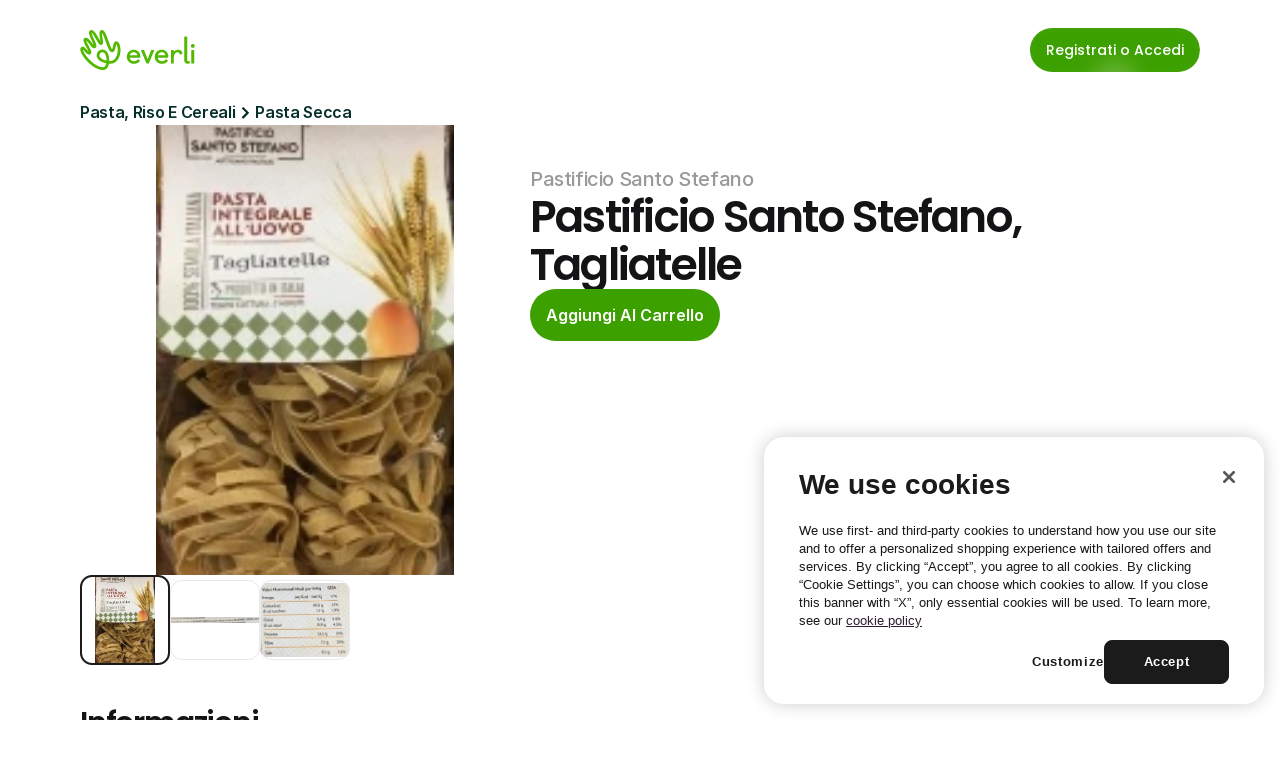

--- FILE ---
content_type: text/html
request_url: https://it.everli.com/it/p/prodotti/130568-tagliatelle
body_size: 32116
content:
<!doctype html>
<!-- Made in Framer · framer.com ✨ -->
<!-- Published Jan 12, 2026, 4:46 PM UTC -->
<html lang="it">
<head>
    <meta charset="utf-8">
    
    
    <script>try{if(localStorage.get("__framer_force_showing_editorbar_since")){const n=document.createElement("link");n.rel = "modulepreload";n.href="https://framer.com/edit/init.mjs";document.head.appendChild(n)}}catch(e){}</script>
    <!-- Start of headStart -->
    <!-- Snippet: legacy-headStart -->
<!-- OneTrust Cookies Consent Notice start for everli.com -->
<script>
  (function() {
    const host = window.location.hostname;
    const isStaging =
      host.includes("staging") || host.includes("jovial-reason");

    var domainScript = isStaging
      ? "1675492c-7c32-4e71-a996-ab0aa5837084" : "631acb43-d4a7-4dc7-b002-3c1be38997cc";

    var script = document.createElement("script");
    script.src = "https://cdn.cookielaw.org/scripttemplates/otSDKStub.js";
    script.type = "text/javascript";
    script.charset = "UTF-8";
    script.setAttribute("data-domain-script", domainScript);

    document.head.appendChild(script);
  })();
</script>
<script type="text/javascript">
  function OptanonWrapper() { }
</script>
<!-- OneTrust Cookies Consent Notice end for everli.com -->
<script>
  window.dataLayer = window.dataLayer || [];
  function gtag(){ dataLayer.push(arguments); }

  // Set safe defaults until your CMP updates them
  gtag('consent', 'default', {
    ad_storage: 'denied',
    ad_user_data: 'denied',
    ad_personalization: 'denied',
    analytics_storage: 'denied',
    functionality_storage: 'granted',
    security_storage: 'granted'
  });
</script>

<!-- Google Tag Manager -->
<script>
  (function (w, d, s, l) {
    // GTM Codes for different environments
    const GTM_CODES = {
      staging: "GTM-NJFCBBD",
      production: "GTM-P3KNK4D",
    };

    // Determine the current environment
    const host = window.location.hostname;
    const isStaging =
      host.includes("staging") || host.includes("jovial-reason");
    const GTM_CODE = isStaging ? GTM_CODES.staging : GTM_CODES.production;

    // Initialize GTM
    w[l] = w[l] || [];
    w[l].push({ "gtm.start": new Date().getTime(), event: "gtm.js" });
    var f = d.getElementsByTagName(s)[0],
      j = d.createElement(s),
      dl = l != "dataLayer" ? "&l=" + l : "";
    j.async = true;
    j.src = "https://www.googletagmanager.com/gtm.js?id=" + GTM_CODE + dl;
    f.parentNode.insertBefore(j, f);
  })(window, document, "script", "dataLayer");
</script>
<!-- End Google Tag Manager -->

<script>
  function applyConsentFromOneTrust() {
    // Example mapping; adjust category IDs to your OneTrust setup
    var analyticsGranted = /C0002/.test(window.OptanonActiveGroups || '') ? 'granted' : 'denied';
    var adsGranted       = /C0026/.test(window.OptanonActiveGroups || '') ? 'granted' : 'denied';

    gtag('consent', 'update', {
      analytics_storage: analyticsGranted,
      ad_storage: adsGranted,
      ad_user_data: adsGranted,
      ad_personalization: adsGranted
    });
  }

  // Hook into OneTrust events (names can vary by setup)
  window.addEventListener('OneTrustGroupsUpdated', applyConsentFromOneTrust);
  if (window.Optanon && Optanon.OnConsentChanged) {
    Optanon.OnConsentChanged(applyConsentFromOneTrust);
  }
</script>
<!-- SnippetEnd: legacy-headStart -->

    <!-- End of headStart -->
    <meta name="viewport" content="width=device-width">
    <meta name="generator" content="Framer 3079af2">
    <title>Pastificio Santo Stefano, Tagliatelle - Everli</title>
    <meta name="description" content="Scegli il supermercato, fai la spesa online e ricevila a casa all'ora che preferisci. Risparmia tempo ed evita code e borse pesanti con Everli.">
    <meta name="framer-search-index" content="https://framerusercontent.com/sites/4S9vh8BqEUXJpNgCA63b7c/searchIndex-otRnqj792r1N.json">
    <meta name="framer-search-index-fallback" content="https://framerusercontent.com/sites/4S9vh8BqEUXJpNgCA63b7c/searchIndex-BMTXaNIorD9W.json">
    <link href="https://framerusercontent.com/images/rivDIyMq8MWpZrnbFuETmo8Ubk.png" rel="icon" media="(prefers-color-scheme: light)">
    <link href="https://framerusercontent.com/images/rivDIyMq8MWpZrnbFuETmo8Ubk.png" rel="icon" media="(prefers-color-scheme: dark)">
    <link rel="apple-touch-icon" href="https://framerusercontent.com/images/rivDIyMq8MWpZrnbFuETmo8Ubk.png">
    <!-- Open Graph / Facebook -->
    <meta property="og:type" content="website">
    <meta property="og:title" content="Pastificio Santo Stefano, Tagliatelle - Everli">
    <meta property="og:description" content="Scegli il supermercato, fai la spesa online e ricevila a casa all'ora che preferisci. Risparmia tempo ed evita code e borse pesanti con Everli.">
    <meta property="og:image" content="https://framerusercontent.com/images/HLXEOW1eE5BRCDOUXBSk4assKEc.jpg">
    <!-- Twitter -->
    <meta name="twitter:card" content="summary_large_image">
    <meta name="twitter:title" content="Pastificio Santo Stefano, Tagliatelle - Everli">
    <meta name="twitter:description" content="Scegli il supermercato, fai la spesa online e ricevila a casa all'ora che preferisci. Risparmia tempo ed evita code e borse pesanti con Everli.">
    <meta name="twitter:image" content="https://framerusercontent.com/images/HLXEOW1eE5BRCDOUXBSk4assKEc.jpg">
    
    <style data-framer-font-css>/* cyrillic-ext */
@font-face {
  font-family: 'Fragment Mono';
  font-style: normal;
  font-weight: 400;
  src: url(https://fonts.gstatic.com/s/fragmentmono/v6/4iCr6K5wfMRRjxp0DA6-2CLnB45HhrUI.woff2) format('woff2');
  unicode-range: U+0460-052F, U+1C80-1C8A, U+20B4, U+2DE0-2DFF, U+A640-A69F, U+FE2E-FE2F;
}
/* latin-ext */
@font-face {
  font-family: 'Fragment Mono';
  font-style: normal;
  font-weight: 400;
  src: url(https://fonts.gstatic.com/s/fragmentmono/v6/4iCr6K5wfMRRjxp0DA6-2CLnB41HhrUI.woff2) format('woff2');
  unicode-range: U+0100-02BA, U+02BD-02C5, U+02C7-02CC, U+02CE-02D7, U+02DD-02FF, U+0304, U+0308, U+0329, U+1D00-1DBF, U+1E00-1E9F, U+1EF2-1EFF, U+2020, U+20A0-20AB, U+20AD-20C0, U+2113, U+2C60-2C7F, U+A720-A7FF;
}
/* latin */
@font-face {
  font-family: 'Fragment Mono';
  font-style: normal;
  font-weight: 400;
  src: url(https://fonts.gstatic.com/s/fragmentmono/v6/4iCr6K5wfMRRjxp0DA6-2CLnB4NHhg.woff2) format('woff2');
  unicode-range: U+0000-00FF, U+0131, U+0152-0153, U+02BB-02BC, U+02C6, U+02DA, U+02DC, U+0304, U+0308, U+0329, U+2000-206F, U+20AC, U+2122, U+2191, U+2193, U+2212, U+2215, U+FEFF, U+FFFD;
}

@font-face { font-family: "Proxima Nova Extra Condensed Bold"; src: url("https://framerusercontent.com/assets/HZJAVkQl400Zeoje3MdJ2bdLxA.woff2"); font-display: swap; font-style: normal; font-weight: 700 }
@font-face { font-family: "PP Editorial New Ultralight Italic"; src: url("https://framerusercontent.com/assets/ylzNZDmJkFRq5YBhbku1G2AUtw.woff2"); font-style: italic; font-weight: 200 }
@font-face { font-family: "PP Editorial New Ultralight Italic"; src: url("https://framerusercontent.com/assets/ylzNZDmJkFRq5YBhbku1G2AUtw.woff2"); font-display: swap }
@font-face { font-family: "Proxima Nova Extra Condensed Bold"; src: url("https://framerusercontent.com/assets/HZJAVkQl400Zeoje3MdJ2bdLxA.woff2"); font-display: swap }
@font-face { font-family: "Inter"; src: url("https://framerusercontent.com/assets/5vvr9Vy74if2I6bQbJvbw7SY1pQ.woff2"); font-display: swap; font-style: normal; font-weight: 400; unicode-range: U+0460-052F, U+1C80-1C88, U+20B4, U+2DE0-2DFF, U+A640-A69F, U+FE2E-FE2F }
@font-face { font-family: "Inter"; src: url("https://framerusercontent.com/assets/EOr0mi4hNtlgWNn9if640EZzXCo.woff2"); font-display: swap; font-style: normal; font-weight: 400; unicode-range: U+0301, U+0400-045F, U+0490-0491, U+04B0-04B1, U+2116 }
@font-face { font-family: "Inter"; src: url("https://framerusercontent.com/assets/Y9k9QrlZAqio88Klkmbd8VoMQc.woff2"); font-display: swap; font-style: normal; font-weight: 400; unicode-range: U+1F00-1FFF }
@font-face { font-family: "Inter"; src: url("https://framerusercontent.com/assets/OYrD2tBIBPvoJXiIHnLoOXnY9M.woff2"); font-display: swap; font-style: normal; font-weight: 400; unicode-range: U+0370-03FF }
@font-face { font-family: "Inter"; src: url("https://framerusercontent.com/assets/JeYwfuaPfZHQhEG8U5gtPDZ7WQ.woff2"); font-display: swap; font-style: normal; font-weight: 400; unicode-range: U+0100-024F, U+0259, U+1E00-1EFF, U+2020, U+20A0-20AB, U+20AD-20CF, U+2113, U+2C60-2C7F, U+A720-A7FF }
@font-face { font-family: "Inter"; src: url("https://framerusercontent.com/assets/GrgcKwrN6d3Uz8EwcLHZxwEfC4.woff2"); font-display: swap; font-style: normal; font-weight: 400; unicode-range: U+0000-00FF, U+0131, U+0152-0153, U+02BB-02BC, U+02C6, U+02DA, U+02DC, U+2000-206F, U+2070, U+2074-207E, U+2080-208E, U+20AC, U+2122, U+2191, U+2193, U+2212, U+2215, U+FEFF, U+FFFD }
@font-face { font-family: "Inter"; src: url("https://framerusercontent.com/assets/b6Y37FthZeALduNqHicBT6FutY.woff2"); font-display: swap; font-style: normal; font-weight: 400; unicode-range: U+0102-0103, U+0110-0111, U+0128-0129, U+0168-0169, U+01A0-01A1, U+01AF-01B0, U+1EA0-1EF9, U+20AB }
@font-face { font-family: "Inter"; src: url("https://framerusercontent.com/assets/5A3Ce6C9YYmCjpQx9M4inSaKU.woff2"); font-display: swap; font-style: normal; font-weight: 500; unicode-range: U+0460-052F, U+1C80-1C88, U+20B4, U+2DE0-2DFF, U+A640-A69F, U+FE2E-FE2F }
@font-face { font-family: "Inter"; src: url("https://framerusercontent.com/assets/Qx95Xyt0Ka3SGhinnbXIGpEIyP4.woff2"); font-display: swap; font-style: normal; font-weight: 500; unicode-range: U+0301, U+0400-045F, U+0490-0491, U+04B0-04B1, U+2116 }
@font-face { font-family: "Inter"; src: url("https://framerusercontent.com/assets/6mJuEAguuIuMog10gGvH5d3cl8.woff2"); font-display: swap; font-style: normal; font-weight: 500; unicode-range: U+1F00-1FFF }
@font-face { font-family: "Inter"; src: url("https://framerusercontent.com/assets/xYYWaj7wCU5zSQH0eXvSaS19wo.woff2"); font-display: swap; font-style: normal; font-weight: 500; unicode-range: U+0370-03FF }
@font-face { font-family: "Inter"; src: url("https://framerusercontent.com/assets/otTaNuNpVK4RbdlT7zDDdKvQBA.woff2"); font-display: swap; font-style: normal; font-weight: 500; unicode-range: U+0100-024F, U+0259, U+1E00-1EFF, U+2020, U+20A0-20AB, U+20AD-20CF, U+2113, U+2C60-2C7F, U+A720-A7FF }
@font-face { font-family: "Inter"; src: url("https://framerusercontent.com/assets/UjlFhCnUjxhNfep4oYBPqnEssyo.woff2"); font-display: swap; font-style: normal; font-weight: 500; unicode-range: U+0000-00FF, U+0131, U+0152-0153, U+02BB-02BC, U+02C6, U+02DA, U+02DC, U+2000-206F, U+2070, U+2074-207E, U+2080-208E, U+20AC, U+2122, U+2191, U+2193, U+2212, U+2215, U+FEFF, U+FFFD }
@font-face { font-family: "Inter"; src: url("https://framerusercontent.com/assets/DolVirEGb34pEXEp8t8FQBSK4.woff2"); font-display: swap; font-style: normal; font-weight: 500; unicode-range: U+0102-0103, U+0110-0111, U+0128-0129, U+0168-0169, U+01A0-01A1, U+01AF-01B0, U+1EA0-1EF9, U+20AB }
@font-face { font-family: "Inter"; src: url("https://framerusercontent.com/assets/hyOgCu0Xnghbimh0pE8QTvtt2AU.woff2"); font-display: swap; font-style: normal; font-weight: 600; unicode-range: U+0460-052F, U+1C80-1C88, U+20B4, U+2DE0-2DFF, U+A640-A69F, U+FE2E-FE2F }
@font-face { font-family: "Inter"; src: url("https://framerusercontent.com/assets/NeGmSOXrPBfEFIy5YZeHq17LEDA.woff2"); font-display: swap; font-style: normal; font-weight: 600; unicode-range: U+0301, U+0400-045F, U+0490-0491, U+04B0-04B1, U+2116 }
@font-face { font-family: "Inter"; src: url("https://framerusercontent.com/assets/oYaAX5himiTPYuN8vLWnqBbfD2s.woff2"); font-display: swap; font-style: normal; font-weight: 600; unicode-range: U+1F00-1FFF }
@font-face { font-family: "Inter"; src: url("https://framerusercontent.com/assets/lEJLP4R0yuCaMCjSXYHtJw72M.woff2"); font-display: swap; font-style: normal; font-weight: 600; unicode-range: U+0370-03FF }
@font-face { font-family: "Inter"; src: url("https://framerusercontent.com/assets/cRJyLNuTJR5jbyKzGi33wU9cqIQ.woff2"); font-display: swap; font-style: normal; font-weight: 600; unicode-range: U+0100-024F, U+0259, U+1E00-1EFF, U+2020, U+20A0-20AB, U+20AD-20CF, U+2113, U+2C60-2C7F, U+A720-A7FF }
@font-face { font-family: "Inter"; src: url("https://framerusercontent.com/assets/yDtI2UI8XcEg1W2je9XPN3Noo.woff2"); font-display: swap; font-style: normal; font-weight: 600; unicode-range: U+0000-00FF, U+0131, U+0152-0153, U+02BB-02BC, U+02C6, U+02DA, U+02DC, U+2000-206F, U+2070, U+2074-207E, U+2080-208E, U+20AC, U+2122, U+2191, U+2193, U+2212, U+2215, U+FEFF, U+FFFD }
@font-face { font-family: "Inter"; src: url("https://framerusercontent.com/assets/A0Wcc7NgXMjUuFdquHDrIZpzZw0.woff2"); font-display: swap; font-style: normal; font-weight: 600; unicode-range: U+0102-0103, U+0110-0111, U+0128-0129, U+0168-0169, U+01A0-01A1, U+01AF-01B0, U+1EA0-1EF9, U+20AB }
@font-face { font-family: "Inter"; src: url("https://framerusercontent.com/assets/d3tHnaQIAeqiE5hGcRw4mmgWYU.woff2"); font-display: swap; font-style: normal; font-weight: 500; unicode-range: U+0000-00FF, U+0131, U+0152-0153, U+02BB-02BC, U+02C6, U+02DA, U+02DC, U+2000-206F, U+2074, U+20AC, U+2122, U+2191, U+2193, U+2212, U+2215, U+FEFF, U+FFFD }
@font-face { font-family: "Inter"; src: url("https://framerusercontent.com/assets/vQyevYAyHtARFwPqUzQGpnDs.woff2"); font-display: swap; font-style: normal; font-weight: 400; unicode-range: U+0000-00FF, U+0131, U+0152-0153, U+02BB-02BC, U+02C6, U+02DA, U+02DC, U+2000-206F, U+2074, U+20AC, U+2122, U+2191, U+2193, U+2212, U+2215, U+FEFF, U+FFFD }
@font-face { font-family: "Inter"; src: url("https://framerusercontent.com/assets/DpPBYI0sL4fYLgAkX8KXOPVt7c.woff2"); font-display: swap; font-style: normal; font-weight: 700; unicode-range: U+0460-052F, U+1C80-1C88, U+20B4, U+2DE0-2DFF, U+A640-A69F, U+FE2E-FE2F }
@font-face { font-family: "Inter"; src: url("https://framerusercontent.com/assets/4RAEQdEOrcnDkhHiiCbJOw92Lk.woff2"); font-display: swap; font-style: normal; font-weight: 700; unicode-range: U+0301, U+0400-045F, U+0490-0491, U+04B0-04B1, U+2116 }
@font-face { font-family: "Inter"; src: url("https://framerusercontent.com/assets/1K3W8DizY3v4emK8Mb08YHxTbs.woff2"); font-display: swap; font-style: normal; font-weight: 700; unicode-range: U+1F00-1FFF }
@font-face { font-family: "Inter"; src: url("https://framerusercontent.com/assets/tUSCtfYVM1I1IchuyCwz9gDdQ.woff2"); font-display: swap; font-style: normal; font-weight: 700; unicode-range: U+0370-03FF }
@font-face { font-family: "Inter"; src: url("https://framerusercontent.com/assets/VgYFWiwsAC5OYxAycRXXvhze58.woff2"); font-display: swap; font-style: normal; font-weight: 700; unicode-range: U+0100-024F, U+0259, U+1E00-1EFF, U+2020, U+20A0-20AB, U+20AD-20CF, U+2113, U+2C60-2C7F, U+A720-A7FF }
@font-face { font-family: "Inter"; src: url("https://framerusercontent.com/assets/DXD0Q7LSl7HEvDzucnyLnGBHM.woff2"); font-display: swap; font-style: normal; font-weight: 700; unicode-range: U+0000-00FF, U+0131, U+0152-0153, U+02BB-02BC, U+02C6, U+02DA, U+02DC, U+2000-206F, U+2074, U+20AC, U+2122, U+2191, U+2193, U+2212, U+2215, U+FEFF, U+FFFD }
@font-face { font-family: "Inter"; src: url("https://framerusercontent.com/assets/GIryZETIX4IFypco5pYZONKhJIo.woff2"); font-display: swap; font-style: normal; font-weight: 700; unicode-range: U+0102-0103, U+0110-0111, U+0128-0129, U+0168-0169, U+01A0-01A1, U+01AF-01B0, U+1EA0-1EF9, U+20AB }
@font-face { font-family: "Inter"; src: url("https://framerusercontent.com/assets/H89BbHkbHDzlxZzxi8uPzTsp90.woff2"); font-display: swap; font-style: italic; font-weight: 700; unicode-range: U+0460-052F, U+1C80-1C88, U+20B4, U+2DE0-2DFF, U+A640-A69F, U+FE2E-FE2F }
@font-face { font-family: "Inter"; src: url("https://framerusercontent.com/assets/u6gJwDuwB143kpNK1T1MDKDWkMc.woff2"); font-display: swap; font-style: italic; font-weight: 700; unicode-range: U+0301, U+0400-045F, U+0490-0491, U+04B0-04B1, U+2116 }
@font-face { font-family: "Inter"; src: url("https://framerusercontent.com/assets/43sJ6MfOPh1LCJt46OvyDuSbA6o.woff2"); font-display: swap; font-style: italic; font-weight: 700; unicode-range: U+1F00-1FFF }
@font-face { font-family: "Inter"; src: url("https://framerusercontent.com/assets/wccHG0r4gBDAIRhfHiOlq6oEkqw.woff2"); font-display: swap; font-style: italic; font-weight: 700; unicode-range: U+0370-03FF }
@font-face { font-family: "Inter"; src: url("https://framerusercontent.com/assets/WZ367JPwf9bRW6LdTHN8rXgSjw.woff2"); font-display: swap; font-style: italic; font-weight: 700; unicode-range: U+0100-024F, U+0259, U+1E00-1EFF, U+2020, U+20A0-20AB, U+20AD-20CF, U+2113, U+2C60-2C7F, U+A720-A7FF }
@font-face { font-family: "Inter"; src: url("https://framerusercontent.com/assets/QxmhnWTzLtyjIiZcfaLIJ8EFBXU.woff2"); font-display: swap; font-style: italic; font-weight: 700; unicode-range: U+0000-00FF, U+0131, U+0152-0153, U+02BB-02BC, U+02C6, U+02DA, U+02DC, U+2000-206F, U+2074, U+20AC, U+2122, U+2191, U+2193, U+2212, U+2215, U+FEFF, U+FFFD }
@font-face { font-family: "Inter"; src: url("https://framerusercontent.com/assets/2A4Xx7CngadFGlVV4xrO06OBHY.woff2"); font-display: swap; font-style: italic; font-weight: 700; unicode-range: U+0102-0103, U+0110-0111, U+0128-0129, U+0168-0169, U+01A0-01A1, U+01AF-01B0, U+1EA0-1EF9, U+20AB }
@font-face { font-family: "Inter"; src: url("https://framerusercontent.com/assets/CfMzU8w2e7tHgF4T4rATMPuWosA.woff2"); font-display: swap; font-style: italic; font-weight: 400; unicode-range: U+0460-052F, U+1C80-1C88, U+20B4, U+2DE0-2DFF, U+A640-A69F, U+FE2E-FE2F }
@font-face { font-family: "Inter"; src: url("https://framerusercontent.com/assets/867QObYax8ANsfX4TGEVU9YiCM.woff2"); font-display: swap; font-style: italic; font-weight: 400; unicode-range: U+0301, U+0400-045F, U+0490-0491, U+04B0-04B1, U+2116 }
@font-face { font-family: "Inter"; src: url("https://framerusercontent.com/assets/Oyn2ZbENFdnW7mt2Lzjk1h9Zb9k.woff2"); font-display: swap; font-style: italic; font-weight: 400; unicode-range: U+1F00-1FFF }
@font-face { font-family: "Inter"; src: url("https://framerusercontent.com/assets/cdAe8hgZ1cMyLu9g005pAW3xMo.woff2"); font-display: swap; font-style: italic; font-weight: 400; unicode-range: U+0370-03FF }
@font-face { font-family: "Inter"; src: url("https://framerusercontent.com/assets/DOfvtmE1UplCq161m6Hj8CSQYg.woff2"); font-display: swap; font-style: italic; font-weight: 400; unicode-range: U+0100-024F, U+0259, U+1E00-1EFF, U+2020, U+20A0-20AB, U+20AD-20CF, U+2113, U+2C60-2C7F, U+A720-A7FF }
@font-face { font-family: "Inter"; src: url("https://framerusercontent.com/assets/vFzuJY0c65av44uhEKB6vyjFMg.woff2"); font-display: swap; font-style: italic; font-weight: 400; unicode-range: U+0000-00FF, U+0131, U+0152-0153, U+02BB-02BC, U+02C6, U+02DA, U+02DC, U+2000-206F, U+2074, U+20AC, U+2122, U+2191, U+2193, U+2212, U+2215, U+FEFF, U+FFFD }
@font-face { font-family: "Inter"; src: url("https://framerusercontent.com/assets/tKtBcDnBMevsEEJKdNGhhkLzYo.woff2"); font-display: swap; font-style: italic; font-weight: 400; unicode-range: U+0102-0103, U+0110-0111, U+0128-0129, U+0168-0169, U+01A0-01A1, U+01AF-01B0, U+1EA0-1EF9, U+20AB }
@font-face { font-family: "Inter"; src: url("https://framerusercontent.com/assets/1ZFS7N918ojhhd0nQWdj3jz4w.woff2"); font-display: swap; font-style: normal; font-weight: 600; unicode-range: U+0000-00FF, U+0131, U+0152-0153, U+02BB-02BC, U+02C6, U+02DA, U+02DC, U+2000-206F, U+2074, U+20AC, U+2122, U+2191, U+2193, U+2212, U+2215, U+FEFF, U+FFFD }
@font-face { font-family: "Inter"; src: url("https://framerusercontent.com/assets/VgYFWiwsAC5OYxAycRXXvhze58.woff2"); font-display: swap; font-style: normal; font-weight: 700; unicode-range: U+0000-00FF, U+0131, U+0152-0153, U+02BB-02BC, U+02C6, U+02DA, U+02DC, U+2000-206F, U+2070, U+2074-207E, U+2080-208E, U+20AC, U+2122, U+2191, U+2193, U+2212, U+2215, U+FEFF, U+FFFD }
@font-face { font-family: "Inter"; src: url("https://framerusercontent.com/assets/ia3uin3hQWqDrVloC1zEtYHWw.woff2"); font-display: swap; font-style: italic; font-weight: 700; unicode-range: U+0000-00FF, U+0131, U+0152-0153, U+02BB-02BC, U+02C6, U+02DA, U+02DC, U+2000-206F, U+2070, U+2074-207E, U+2080-208E, U+20AC, U+2122, U+2191, U+2193, U+2212, U+2215, U+FEFF, U+FFFD }
@font-face { font-family: "Inter"; src: url("https://framerusercontent.com/assets/pKRFNWFoZl77qYCAIp84lN1h944.woff2"); font-display: swap; font-style: italic; font-weight: 400; unicode-range: U+0000-00FF, U+0131, U+0152-0153, U+02BB-02BC, U+02C6, U+02DA, U+02DC, U+2000-206F, U+2070, U+2074-207E, U+2080-208E, U+20AC, U+2122, U+2191, U+2193, U+2212, U+2215, U+FEFF, U+FFFD }
@font-face { font-family: "Inter"; src: url("https://framerusercontent.com/assets/mkY5Sgyq51ik0AMrSBwhm9DJg.woff2"); font-style: normal; font-weight: 900; unicode-range: U+0460-052F, U+1C80-1C88, U+20B4, U+2DE0-2DFF, U+A640-A69F, U+FE2E-FE2F }
@font-face { font-family: "Inter"; src: url("https://framerusercontent.com/assets/X5hj6qzcHUYv7h1390c8Rhm6550.woff2"); font-style: normal; font-weight: 900; unicode-range: U+0301, U+0400-045F, U+0490-0491, U+04B0-04B1, U+2116 }
@font-face { font-family: "Inter"; src: url("https://framerusercontent.com/assets/gQhNpS3tN86g8RcVKYUUaKt2oMQ.woff2"); font-style: normal; font-weight: 900; unicode-range: U+1F00-1FFF }
@font-face { font-family: "Inter"; src: url("https://framerusercontent.com/assets/cugnVhSraaRyANCaUtI5FV17wk.woff2"); font-style: normal; font-weight: 900; unicode-range: U+0370-03FF }
@font-face { font-family: "Inter"; src: url("https://framerusercontent.com/assets/5HcVoGak8k5agFJSaKa4floXVu0.woff2"); font-style: normal; font-weight: 900; unicode-range: U+0100-024F, U+0259, U+1E00-1EFF, U+2020, U+20A0-20AB, U+20AD-20CF, U+2113, U+2C60-2C7F, U+A720-A7FF }
@font-face { font-family: "Inter"; src: url("https://framerusercontent.com/assets/jn4BtSPLlS0NDp1KiFAtFKiiY0o.woff2"); font-style: normal; font-weight: 900; unicode-range: U+0000-00FF, U+0131, U+0152-0153, U+02BB-02BC, U+02C6, U+02DA, U+02DC, U+2000-206F, U+2074, U+20AC, U+2122, U+2191, U+2193, U+2212, U+2215, U+FEFF, U+FFFD }
@font-face { font-family: "Inter"; src: url("https://framerusercontent.com/assets/P2Bw01CtL0b9wqygO0sSVogWbo.woff2"); font-style: normal; font-weight: 900; unicode-range: U+0102-0103, U+0110-0111, U+0128-0129, U+0168-0169, U+01A0-01A1, U+01AF-01B0, U+1EA0-1EF9, U+20AB }
@font-face { font-family: "Inter"; src: url("https://framerusercontent.com/assets/05KsVHGDmqXSBXM4yRZ65P8i0s.woff2"); font-style: italic; font-weight: 900; unicode-range: U+0460-052F, U+1C80-1C88, U+20B4, U+2DE0-2DFF, U+A640-A69F, U+FE2E-FE2F }
@font-face { font-family: "Inter"; src: url("https://framerusercontent.com/assets/ky8ovPukK4dJ1Pxq74qGhOqCYI.woff2"); font-style: italic; font-weight: 900; unicode-range: U+0301, U+0400-045F, U+0490-0491, U+04B0-04B1, U+2116 }
@font-face { font-family: "Inter"; src: url("https://framerusercontent.com/assets/vvNSqIj42qeQ2bvCRBIWKHscrc.woff2"); font-style: italic; font-weight: 900; unicode-range: U+1F00-1FFF }
@font-face { font-family: "Inter"; src: url("https://framerusercontent.com/assets/3ZmXbBKToJifDV9gwcifVd1tEY.woff2"); font-style: italic; font-weight: 900; unicode-range: U+0370-03FF }
@font-face { font-family: "Inter"; src: url("https://framerusercontent.com/assets/FNfhX3dt4ChuLJq2PwdlxHO7PU.woff2"); font-style: italic; font-weight: 900; unicode-range: U+0100-024F, U+0259, U+1E00-1EFF, U+2020, U+20A0-20AB, U+20AD-20CF, U+2113, U+2C60-2C7F, U+A720-A7FF }
@font-face { font-family: "Inter"; src: url("https://framerusercontent.com/assets/g0c8vEViiXNlKAgI4Ymmk3Ig.woff2"); font-style: italic; font-weight: 900; unicode-range: U+0000-00FF, U+0131, U+0152-0153, U+02BB-02BC, U+02C6, U+02DA, U+02DC, U+2000-206F, U+2074, U+20AC, U+2122, U+2191, U+2193, U+2212, U+2215, U+FEFF, U+FFFD }
@font-face { font-family: "Inter"; src: url("https://framerusercontent.com/assets/efTfQcBJ53kM2pB1hezSZ3RDUFs.woff2"); font-style: italic; font-weight: 900; unicode-range: U+0102-0103, U+0110-0111, U+0128-0129, U+0168-0169, U+01A0-01A1, U+01AF-01B0, U+1EA0-1EF9, U+20AB }
@font-face { font-family: "Poppins"; src: url("https://framerusercontent.com/third-party-assets/fontshare/wf/K4RHKGAGLQZBXEZQT2O2AGSLKJF2E4YC/JRUTXNFPWLFGIEVSSEYOW7EP7TYM3V6A/UCDYLFFGLZRGCFY5GYDYM5LDB52BAR5M.woff2"); font-display: swap; font-style: normal; font-weight: 500 }
@font-face { font-family: "Poppins"; src: url("https://framerusercontent.com/third-party-assets/fontshare/wf/E6J4GS76KHNRRUWODFCFOX2JRKNRSFVY/3GYVT5S4AH7VMPASDDKOTIPV6P3WJXGI/24R4YOH3G2SFDSTCNHOVGYEX3DMRC3CE.woff2"); font-display: swap; font-style: normal; font-weight: 600 }
@font-face { font-family: "Poppins"; src: url("https://framerusercontent.com/third-party-assets/fontshare/wf/NC2MP33RO4WQTSTEEAWBJLAEXNCNEQVF/7F4U3COKLHQH4WUH3AXPC7N4UELEWJQN/JMWNCAGBH3TLANIVQPVABVAVNV5QERTH.woff2"); font-display: swap; font-style: normal; font-weight: 400 }
@font-face { font-family: "Poppins"; src: url("https://framerusercontent.com/third-party-assets/fontshare/wf/22GWRXQXMICIWABQXFWKIWZIILKO5JDJ/2BBKMSVLV5CSDOZ7HEEECOTKPOVVJOC3/RNFY4UJD36462ZMGEIC5I7KNE73BPOAU.woff2"); font-style: normal; font-weight: 900 }
@font-face { font-family: "Poppins"; src: url("https://framerusercontent.com/third-party-assets/fontshare/wf/2PWH5ACYHQEXIHGDLY5OWYMAC3F65AK5/OD6JOLYDRZZOKZGAPOMF7QEWPC5DTZS6/F5IVXJVPQ2DIFNG5HQZ7NI5VG7P7VDLV.woff2"); font-style: italic; font-weight: 900 }
@font-face { font-family: "Poppins"; src: url("https://framerusercontent.com/third-party-assets/fontshare/wf/UIZNW6TUIPHAJY7PGO5Z3D35Q2C3IESY/VMTPLIFREYY73Z7SYHLS2AWXATFX2ZHJ/3Y2FFVDRGJIJT6SO3BLMSB5PFJTFIJG2.woff2"); font-display: swap; font-style: italic; font-weight: 600 }
@font-face { font-family: "Poppins"; src: url("https://framerusercontent.com/third-party-assets/fontshare/wf/SC7QJW6HNT3W42YFCVAWB3GI66BMNCKY/Q4ANQB6YZL7K35IAB3IPAE75W7PRJSDF/3HCNXVAKPOHOEI7LK7TGC54FOZT77SNM.woff2"); font-display: swap; font-style: normal; font-weight: 300 }
@font-face { font-family: "Poppins"; src: url("https://framerusercontent.com/third-party-assets/fontshare/wf/4HH4RITHYMRL7VREMN2WV2L6LQZKPRWE/ZWMGJ4LKTJ4NT5NKCHS5WLI6CRRRO2SE/OFRM3ATAEVJKZWGG6S4JN4P6SBPN2BLD.woff2"); font-display: swap; font-style: italic; font-weight: 500 }
@font-face { font-family: "Proxima Nova Extra Condensed Bold Placeholder"; src: local("Arial"); ascent-override: 122.30%; descent-override: 39.61%; line-gap-override: 0.00%; size-adjust: 75.23% }
@font-face { font-family: "PP Editorial New Ultralight Italic Placeholder"; src: local("Arial"); ascent-override: 103.83%; descent-override: 35.40%; line-gap-override: 11.80%; size-adjust: 84.75% }
@font-face { font-family: "Inter Placeholder"; src: local("Arial"); ascent-override: 89.79%; descent-override: 22.36%; line-gap-override: 0.00%; size-adjust: 107.89% }
@font-face { font-family: "Poppins Placeholder"; src: local("Arial"); ascent-override: 91.95%; descent-override: 30.94%; line-gap-override: 7.96%; size-adjust: 113.11% }</style>
    <link href="https://fonts.gstatic.com" rel="preconnect" crossorigin>
    <meta name="robots" content="max-image-preview:large"><link rel="canonical" href="https://it.everli.com/it/p/prodotti/130568-tagliatelle"><meta property="og:url" content="https://it.everli.com/it/p/prodotti/130568-tagliatelle"><style data-framer-breakpoint-css>@media(min-width: 1200px){.hidden-1tywla{display:none!important}}@media(min-width: 810px) and (max-width: 1199.98px){.hidden-af360g{display:none!important}}@media(max-width: 809.98px){.hidden-10a1mvn{display:none!important}}</style><style data-framer-css-ssr-minified data-framer-components="framer-lib-cursors-host framer-Ek8sk PropertyOverrides framer-6BVum framer-lib-combinedCSSRules framer-996rX framer-WYmTl framer-RNGuS framer-Vgyw7 framer-Dlzvw framer-6C0DO framer-0qLlJ framer-adEOd framer-SkDBv framer-l9sre">html,body,#main{box-sizing:border-box;margin:0;padding:0}:root{-webkit-font-smoothing:antialiased;-moz-osx-font-smoothing:grayscale}*{box-sizing:border-box;-webkit-font-smoothing:inherit}h1,h2,h3,h4,h5,h6,p,figure{margin:0}body,input,textarea,select,button{font-family:sans-serif;font-size:12px}body{--token-06111779-dd94-48a3-8632-41c44bf35761:#062f29;--token-5496c21d-2dbd-4ef0-99f9-9373ac6be8f6:#f6e6d2;--token-9376bf73-a6ab-41fc-ab31-50eb688520ba:#fff4ea;--token-8b1ed84f-abd5-4260-98c8-d28d838c7ba4:#3ca000;--token-b6decbac-979f-45aa-b5b0-54cb829307a8:#0d221d;--token-fdfc9c81-6fb5-4520-9bc3-f2c2decf81c7:#064a3f;--token-e22db6ef-b421-4d15-99a9-8a4ec1e6db4f: ;--token-5d63216d-465e-46b4-84fe-6ea6d8178a25:#141417;--token-cd61efbe-3ffc-472b-9e51-90c4bcb403db:#fff;--framer-will-change-override:none}@supports (background:-webkit-named-image(i)) and (not (grid-template-rows:subgrid)){body{--framer-will-change-override:transform}}@supports (background:-webkit-named-image(i)) and (not (position-area:top right)){body{--framer-will-change-filter-override:filter}}[data-framer-component-type=Text] div div span,[data-framer-component-type=Text] a div span,[data-framer-component-type=Text] span span span,[data-framer-component-type=Text] p span span,[data-framer-component-type=Text] h1 span span,[data-framer-component-type=Text] h2 span span,[data-framer-component-type=Text] h3 span span,[data-framer-component-type=Text] h4 span span,[data-framer-component-type=Text] h5 span span,[data-framer-component-type=Text] h6 span span,[data-framer-component-type=Text] a{font-family:var(--font-family);font-style:var(--font-style);font-weight:min(calc(var(--framer-font-weight-increase,0) + var(--font-weight,400)),900);color:var(--text-color);letter-spacing:var(--letter-spacing);font-size:var(--font-size);text-transform:var(--text-transform);--text-decoration:var(--framer-text-decoration-style,solid)var(--framer-text-decoration,none)var(--framer-text-decoration-color,currentcolor)var(--framer-text-decoration-thickness,auto);--text-decoration-skip-ink:var(--framer-text-decoration-skip-ink);--text-underline-offset:var(--framer-text-decoration-offset);line-height:var(--line-height);--font-family:var(--framer-font-family);--font-style:var(--framer-font-style);--font-weight:var(--framer-font-weight);--text-color:var(--framer-text-color);--letter-spacing:var(--framer-letter-spacing);--font-size:var(--framer-font-size);--text-transform:var(--framer-text-transform);--line-height:var(--framer-line-height)}@supports not (color:color(display-p3 1 1 1)){p.framer-text,div.framer-text,h1.framer-text,h2.framer-text,h3.framer-text,h4.framer-text,h5.framer-text,h6.framer-text,li.framer-text,ol.framer-text,ul.framer-text,span.framer-text:not([data-text-fill]){color:var(--framer-blockquote-text-color-rgb,var(--framer-blockquote-text-color,var(--framer-text-color-rgb,var(--framer-text-color,#000))));-webkit-text-stroke-color:var(--framer-text-stroke-color-rgb,var(--framer-text-stroke-color,initial))}mark.framer-text{background-color:var(--framer-blockquote-text-background-color-rgb,var(--framer-blockquote-text-background-color,var(--framer-text-background-color-rgb,var(--framer-text-background-color,initial))))}}@supports not (color:color(display-p3 1 1 1)){code.framer-text,code.framer-text span.framer-text:not([data-text-fill]){color:var(--framer-blockquote-text-color-rgb,var(--framer-blockquote-text-color,var(--framer-code-text-color-rgb,var(--framer-code-text-color,var(--framer-text-color-rgb,var(--framer-text-color,#000))))))}}@supports not (color:color(display-p3 1 1 1)){a.framer-text,span.framer-text[data-nested-link]{color:var(--framer-blockquote-text-color-rgb,var(--framer-blockquote-text-color,var(--framer-link-text-color-rgb,var(--framer-link-text-color,var(--framer-text-color-rgb,var(--framer-text-color,#000))))));background-color:var(--framer-link-text-background-color-rgb,var(--framer-link-text-background-color,initial));-webkit-text-decoration-color:var(--framer-link-text-decoration-color-rgb,var(--framer-link-text-decoration-color,var(--framer-text-decoration-color-rgb,var(--framer-text-decoration-color,currentcolor))));text-decoration-color:var(--framer-link-text-decoration-color-rgb,var(--framer-link-text-decoration-color,var(--framer-text-decoration-color-rgb,var(--framer-text-decoration-color,currentcolor))))}}@supports not (color:color(display-p3 1 1 1)){code.framer-text a.framer-text,code.framer-text a.framer-text span.framer-text:not([data-text-fill]),code.framer-text span.framer-text[data-nested-link],code.framer-text span.framer-text[data-nested-link] span.framer-text:not([data-text-fill]){color:var(--framer-blockquote-text-color-rgb,var(--framer-blockquote-text-color,var(--framer-link-text-color-rgb,var(--framer-link-text-color,var(--framer-code-text-color-rgb,var(--framer-code-text-color,var(--framer-text-color-rgb,var(--framer-text-color,#000))))))))}}@supports not (color:color(display-p3 1 1 1)){a.framer-text:hover,span.framer-text[data-nested-link]:hover{color:var(--framer-link-hover-text-color-rgb,var(--framer-link-hover-text-color,var(--framer-blockquote-text-color-rgb,var(--framer-blockquote-text-color,var(--framer-link-text-color-rgb,var(--framer-link-text-color,var(--framer-text-color-rgb,var(--framer-text-color,#000))))))));background-color:var(--framer-link-hover-text-background-color-rgb,var(--framer-link-hover-text-background-color,var(--framer-link-text-background-color-rgb,var(--framer-link-text-background-color,var(--framer-text-background-color-rgb,var(--framer-text-background-color,initial))))));-webkit-text-decoration-color:var(--framer-link-hover-text-decoration-color-rgb,var(--framer-link-hover-text-decoration-color,var(--framer-link-text-decoration-color-rgb,var(--framer-link-text-decoration-color,var(--framer-text-decoration-color-rgb,var(--framer-text-decoration-color,currentcolor))))));text-decoration-color:var(--framer-link-hover-text-decoration-color-rgb,var(--framer-link-hover-text-decoration-color,var(--framer-link-text-decoration-color-rgb,var(--framer-link-text-decoration-color,var(--framer-text-decoration-color-rgb,var(--framer-text-decoration-color,currentcolor))))))}}@supports not (color:color(display-p3 1 1 1)){code.framer-text a.framer-text:hover,code.framer-text span.framer-text[data-nested-link]:hover{color:var(--framer-link-hover-text-color-rgb,var(--framer-link-hover-text-color,var(--framer-blockquote-text-color-rgb,var(--framer-blockquote-text-color,var(--framer-link-text-color-rgb,var(--framer-link-text-color,var(--framer-code-text-color-rgb,var(--framer-code-text-color,var(--framer-text-color-rgb,var(--framer-text-color,#000))))))))))}}@supports not (color:color(display-p3 1 1 1)){a.framer-text[data-framer-page-link-current],span.framer-text[data-framer-page-link-current]{color:var(--framer-link-current-text-color-rgb,var(--framer-link-current-text-color,var(--framer-link-text-color-rgb,var(--framer-link-text-color,var(--framer-text-color-rgb,var(--framer-text-color,#000))))));background-color:var(--framer-link-current-text-background-color-rgb,var(--framer-link-current-text-background-color,var(--framer-link-text-background-color-rgb,var(--framer-link-text-background-color,var(--framer-text-background-color-rgb,var(--framer-text-background-color,initial))))));-webkit-text-decoration-color:var(--framer-link-current-text-decoration-color-rgb,var(--framer-link-current-text-decoration-color,var(--framer-link-text-decoration-color-rgb,var(--framer-link-text-decoration-color,var(--framer-text-decoration-color-rgb,var(--framer-text-decoration-color,currentcolor))))));text-decoration-color:var(--framer-link-current-text-decoration-color-rgb,var(--framer-link-current-text-decoration-color,var(--framer-link-text-decoration-color-rgb,var(--framer-link-text-decoration-color,var(--framer-text-decoration-color-rgb,var(--framer-text-decoration-color,currentcolor))))))}}@supports not (color:color(display-p3 1 1 1)){code.framer-text a.framer-text[data-framer-page-link-current],code.framer-text a.framer-text[data-framer-page-link-current] span.framer-text:not([data-text-fill]),code.framer-text span.framer-text[data-framer-page-link-current],code.framer-text span.framer-text[data-framer-page-link-current] span.framer-text:not([data-text-fill]){color:var(--framer-link-current-text-color-rgb,var(--framer-link-current-text-color,var(--framer-link-text-color-rgb,var(--framer-link-text-color,var(--framer-code-text-color-rgb,var(--framer-code-text-color,var(--framer-text-color-rgb,var(--framer-text-color,#000))))))));background-color:var(--framer-link-current-text-background-color-rgb,var(--framer-link-current-text-background-color,var(--framer-link-text-background-color-rgb,var(--framer-link-text-background-color,var(--framer-text-background-color-rgb,var(--framer-text-background-color,initial))))))}}@supports not (color:color(display-p3 1 1 1)){a.framer-text[data-framer-page-link-current]:hover,span.framer-text[data-framer-page-link-current]:hover{color:var(--framer-link-hover-text-color-rgb,var(--framer-link-hover-text-color,var(--framer-link-current-text-color-rgb,var(--framer-link-current-text-color,var(--framer-link-text-color-rgb,var(--framer-link-text-color,var(--framer-code-text-color-rgb,var(--framer-code-text-color,var(--framer-text-color-rgb,var(--framer-text-color,#000))))))))));background-color:var(--framer-link-hover-text-background-color-rgb,var(--framer-link-hover-text-background-color,var(--framer-link-current-text-background-color-rgb,var(--framer-link-current-text-background-color,var(--framer-link-text-background-color-rgb,var(--framer-link-text-background-color,initial))))));-webkit-text-decoration-color:var(--framer-link-hover-text-decoration-color-rgb,var(--framer-link-hover-text-decoration-color,var(--framer-link-current-text-decoration-color-rgb,var(--framer-link-current-text-decoration-color,var(--framer-link-text-decoration-color-rgb,var(--framer-link-text-decoration-color,var(--framer-text-decoration-color-rgb,var(--framer-text-decoration-color,currentcolor))))))));text-decoration-color:var(--framer-link-hover-text-decoration-color-rgb,var(--framer-link-hover-text-decoration-color,var(--framer-link-current-text-decoration-color-rgb,var(--framer-link-current-text-decoration-color,var(--framer-link-text-decoration-color-rgb,var(--framer-link-text-decoration-color,var(--framer-text-decoration-color-rgb,var(--framer-text-decoration-color,currentcolor))))))))}}@supports not (color:color(display-p3 1 1 1)){code.framer-text a.framer-text[data-framer-page-link-current]:hover,code.framer-text a.framer-text[data-framer-page-link-current]:hover span.framer-text:not([data-text-fill]),code.framer-text span.framer-text[data-framer-page-link-current]:hover,code.framer-text span.framer-text[data-framer-page-link-current]:hover span.framer-text:not([data-text-fill]){color:var(--framer-link-hover-text-color-rgb,var(--framer-link-hover-text-color,var(--framer-link-current-text-color-rgb,var(--framer-link-current-text-color,var(--framer-link-text-color-rgb,var(--framer-link-text-color,var(--framer-code-text-color-rgb,var(--framer-code-text-color,var(--framer-text-color-rgb,var(--framer-text-color,#000))))))))));background-color:var(--framer-link-hover-text-background-color-rgb,var(--framer-link-hover-text-background-color,var(--framer-link-current-text-background-color-rgb,var(--framer-link-current-text-background-color,var(--framer-link-text-background-color-rgb,var(--framer-link-text-background-color,initial))))))}}@supports not (aspect-ratio:1){.framer-text-module:not([data-width=fit])[style*=aspect-ratio]{position:relative}.framer-text-module:not([data-width=fit])[style*=aspect-ratio]:before{content:"";padding-bottom:calc(100%/calc(var(--aspect-ratio)));display:block}.framer-text-module[data-width=fill]>:first-child,.framer-text-module:not([data-width=fit])[style*=aspect-ratio]>:first-child{height:100%;position:absolute;top:0;left:0}}@supports not (overflow:clip){:root{--overflow-clip-fallback:hidden}}@supports (background:-webkit-named-image(i)) and (not (contain-intrinsic-size:inherit)){div.framer-text,p.framer-text,h1.framer-text,h2.framer-text,h3.framer-text,h4.framer-text,h5.framer-text,h6.framer-text,ol.framer-text,ul.framer-text,li.framer-text,blockquote.framer-text,.framer-text.framer-image{display:var(--text-truncation-display-inline-for-safari-16,revert)}div.framer-text:after,p.framer-text:after,h1.framer-text:after,h2.framer-text:after,h3.framer-text:after,h4.framer-text:after,h5.framer-text:after,h6.framer-text:after,ol.framer-text:after,ul.framer-text:after,li.framer-text:after,blockquote.framer-text:after,.framer-text.framer-image:after{content:var(--text-truncation-line-break-for-safari-16);white-space:pre}.framer-text.framer-text-module,.framer-text.framer-table-wrapper{display:var(--text-truncation-display-none-for-safari-16,revert)}p.framer-text[data-text-fill]{display:var(--text-truncation-display-inline-for-safari-16,inline-block)}}@supports (corner-shape:superellipse(2)){:root{--one-if-corner-shape-supported:1}}.framer-cursor-none,.framer-cursor-none *{cursor:none!important}.framer-pointer-events-none,.framer-pointer-events-none *{pointer-events:none!important}@supports (aspect-ratio:1){body{--framer-aspect-ratio-supported:auto}}.framer-Ek8sk.framer-qvqze7,.framer-Ek8sk .framer-qvqze7{display:block}.framer-Ek8sk.framer-1tywla{background-color:var(--token-cd61efbe-3ffc-472b-9e51-90c4bcb403db,#fff);flex-flow:column;place-content:center flex-start;align-items:center;gap:0;width:1200px;height:min-content;padding:0;display:flex;position:relative;overflow:hidden}.framer-Ek8sk .framer-12ue25n{z-index:10;flex-flow:row;flex:none;place-content:center;align-items:center;gap:10px;width:100%;height:min-content;padding:16px 80px;display:flex;position:sticky;top:0;overflow:visible}.framer-Ek8sk .framer-1w2tm3r-container{z-index:10;flex:1 0 0;width:1px;max-width:1250px;height:auto;position:sticky}.framer-Ek8sk .framer-1a26aoe{background-color:var(--token-cd61efbe-3ffc-472b-9e51-90c4bcb403db,#fff);z-index:1;flex-flow:column;flex:none;place-content:center;align-items:center;gap:10px;height:min-content;min-height:52px;padding:12px 20px 20px;display:flex;position:fixed;bottom:0;left:0;right:0;overflow:hidden;box-shadow:0 0 10px #0000001a}.framer-Ek8sk .framer-m6n7j4-container{z-index:1;flex:none;width:100%;height:auto;position:relative}.framer-Ek8sk .framer-1prgpaz{flex-flow:column;flex:none;place-content:center flex-start;align-items:center;gap:60px;width:100%;height:min-content;padding:0 80px;display:flex;position:relative}.framer-Ek8sk .framer-1w54it{flex-flow:column;flex:none;place-content:center;align-items:center;gap:10px;width:100%;max-width:1250px;height:min-content;padding:0 0 40px;display:flex;position:relative;overflow:visible}.framer-Ek8sk .framer-pe6s67{flex-flow:column;flex:none;place-content:flex-start;align-items:flex-start;gap:20px;width:100%;height:min-content;padding:0;display:flex;position:relative}.framer-Ek8sk .framer-115wcsi{flex-flow:row;flex:none;place-content:center flex-start;align-items:center;gap:8px;width:min-content;height:min-content;padding:0;display:flex;position:relative}.framer-Ek8sk .framer-1dqk9ue,.framer-Ek8sk .framer-11otbqk,.framer-Ek8sk .framer-1dcjasc,.framer-Ek8sk .framer-bce6ot,.framer-Ek8sk .framer-11ex32z{white-space:pre;flex:none;width:auto;height:auto;position:relative}.framer-Ek8sk .framer-1w62stg{flex:none;width:20px;height:20px;position:relative}.framer-Ek8sk .framer-18uwviw-container{flex:none;width:auto;height:auto;position:relative}.framer-Ek8sk .framer-e69vve{flex-flow:row;flex:none;place-content:flex-start center;align-items:flex-start;gap:52px;width:100%;height:min-content;padding:0;display:flex;position:relative;overflow:hidden}.framer-Ek8sk .framer-rh4593-container{flex:none;width:450px;height:auto;position:relative}.framer-Ek8sk .framer-14ylxxi{flex-flow:column;flex:1 0 0;place-content:flex-start;align-items:flex-start;gap:15px;width:1px;max-width:100%;height:min-content;padding:40px 0 0;display:flex;position:relative}.framer-Ek8sk .framer-5u704o{flex-flow:column;flex:none;place-content:center;align-items:center;gap:4px;width:100%;height:min-content;padding:0;display:flex;position:relative;overflow:hidden}.framer-Ek8sk .framer-9erf7u,.framer-Ek8sk .framer-1mpa3c4,.framer-Ek8sk .framer-1182wmc,.framer-Ek8sk .framer-4pm11m,.framer-Ek8sk .framer-17qynrf,.framer-Ek8sk .framer-1lxxgen,.framer-Ek8sk .framer-1ghis4s,.framer-Ek8sk .framer-15cu3nv,.framer-Ek8sk .framer-3f0k1y,.framer-Ek8sk .framer-1m9s878,.framer-Ek8sk .framer-iaaq88,.framer-Ek8sk .framer-1u5syg2{white-space:pre-wrap;word-break:break-word;word-wrap:break-word;flex:none;width:100%;height:auto;position:relative}.framer-Ek8sk .framer-1kay62e{flex-flow:column;flex:none;place-content:center;align-items:center;gap:3px;width:100%;height:min-content;padding:0;display:flex;position:relative;overflow:hidden}.framer-Ek8sk .framer-299km6{flex-flow:column;flex:none;place-content:center;align-items:center;gap:6px;width:100%;height:min-content;padding:0;display:flex;position:relative;overflow:hidden}.framer-Ek8sk .framer-2hr557{flex-flow:row;flex:none;place-content:center flex-start;align-items:center;gap:16px;width:100%;height:min-content;padding:0;display:flex;position:relative;overflow:hidden}.framer-Ek8sk .framer-659y91{--border-bottom-width:1px;--border-color:#d43684;--border-left-width:1px;--border-right-width:1px;--border-style:solid;--border-top-width:1px;will-change:var(--framer-will-change-override,transform);border-radius:4px;flex-flow:row;flex:none;place-content:center;align-items:center;gap:10px;width:min-content;height:min-content;padding:8px;display:flex;position:relative;overflow:hidden}.framer-Ek8sk .framer-1xfabac{flex-flow:row;flex:none;place-content:center flex-start;align-items:center;gap:10px;width:100%;height:min-content;padding:0;display:flex;position:relative;overflow:hidden}.framer-Ek8sk .framer-ga1zyy{flex-flow:row;flex:none;place-content:center flex-start;align-items:center;gap:10px;width:100%;max-width:500px;height:min-content;padding:0;display:flex;position:relative;overflow:hidden}.framer-Ek8sk .framer-6z9f0n-container,.framer-Ek8sk .framer-19o1orn-container{flex:1 0 0;width:1px;height:52px;position:relative}.framer-Ek8sk .framer-1ma6wc5-container,.framer-Ek8sk .framer-1pl4rv8-container{flex:none;width:auto;height:52px;position:relative}.framer-Ek8sk .framer-8r4zis{flex-flow:column;flex:none;place-content:center;align-items:center;gap:20px;width:100%;height:min-content;padding:80px 0 40px;display:flex;position:relative;overflow:visible}.framer-Ek8sk .framer-11qn236,.framer-Ek8sk .framer-1m59tyw,.framer-Ek8sk .framer-1bhtf6t,.framer-Ek8sk .framer-uujsev{flex-flow:row;flex:none;place-content:flex-start;align-items:flex-start;gap:24px;width:100%;height:min-content;padding:0;display:flex;position:relative}.framer-Ek8sk .framer-jc9rz1{flex-flow:column;flex:2 0 0;place-content:flex-start center;align-items:flex-start;gap:24px;width:1px;height:min-content;padding:0;display:flex;position:relative;overflow:visible}.framer-Ek8sk .framer-ykx665{flex-flow:row;flex:none;place-content:flex-start;align-items:flex-start;gap:10px;width:min-content;height:min-content;padding:0;display:flex;position:relative}.framer-Ek8sk .framer-1faq5he{flex-flow:column;flex:none;place-content:center flex-start;align-items:center;gap:10px;width:90px;height:min-content;padding:0;text-decoration:none;display:flex;position:relative}.framer-Ek8sk .framer-18dqutr{aspect-ratio:1;height:var(--framer-aspect-ratio-supported,72px);border-radius:8px;flex:none;width:72px;position:relative}.framer-Ek8sk .framer-1oj9syg{flex-flow:column;flex:none;place-content:center;align-items:center;gap:20px;width:100%;height:min-content;padding:40px 0;display:flex;position:relative;overflow:hidden}.framer-Ek8sk .framer-uyl8rd{flex-flow:column;flex:2 0 0;place-content:center;align-items:center;gap:24px;width:1px;height:min-content;padding:0;display:flex;position:relative;overflow:hidden}.framer-Ek8sk .framer-13fgiql,.framer-Ek8sk .framer-8d36x8,.framer-Ek8sk .framer-1x0sbw6{flex-flow:column;flex:none;place-content:flex-start center;align-items:flex-start;gap:4px;width:100%;height:min-content;padding:0;display:flex;position:relative;overflow:hidden}.framer-Ek8sk .framer-493ac0,.framer-Ek8sk .framer-1sc8jas,.framer-Ek8sk .framer-1sfp9p0{white-space:pre-wrap;word-break:break-word;word-wrap:break-word;flex:none;width:100%;max-width:600px;height:auto;position:relative}.framer-Ek8sk .framer-71ncw7{--framer-paragraph-spacing:32px;white-space:pre-wrap;word-break:break-word;word-wrap:break-word;flex:1 0 0;width:1px;max-width:600px;height:auto;position:relative}.framer-Ek8sk .framer-la1lll{flex-flow:column;flex:none;place-content:center;align-items:center;gap:20px;width:100%;height:min-content;padding:40px 0 60px;display:flex;position:relative;overflow:visible}.framer-Ek8sk .framer-1lli5og{flex-flow:column;flex:1 0 0;place-content:flex-start center;align-items:flex-start;gap:4px;width:1px;height:min-content;padding:0;display:flex;position:relative;overflow:visible}.framer-Ek8sk .framer-n2v5d5{flex-flow:row;flex:none;place-content:flex-start;align-items:flex-start;gap:20px;width:100%;height:min-content;padding:0;display:flex;position:relative}.framer-Ek8sk .framer-a35drj{flex-flow:column;flex:none;place-content:center flex-start;align-items:center;gap:10px;width:160px;height:min-content;padding:0;text-decoration:none;display:flex;position:relative}.framer-Ek8sk .framer-q47bd0{aspect-ratio:1;height:var(--framer-aspect-ratio-supported,30px);border-radius:8px;flex:none;width:160px;position:relative}.framer-Ek8sk .framer-m7czx,.framer-Ek8sk .framer-1kdp217{white-space:pre-wrap;word-break:break-word;word-wrap:break-word;flex:none;width:160px;height:auto;position:relative}.framer-Ek8sk .framer-krcr0a{flex-flow:column;flex:none;place-content:center;align-items:center;gap:20px;width:100%;height:min-content;padding:40px 0 60px;display:flex;position:relative;overflow:hidden}.framer-Ek8sk .framer-lj8mpk{flex-flow:column;flex:1 0 0;place-content:flex-start center;align-items:flex-start;gap:4px;width:1px;height:min-content;padding:0;display:flex;position:relative;overflow:hidden}.framer-Ek8sk .framer-1ha6w77-container,.framer-Ek8sk .framer-1pqahrc-container,.framer-Ek8sk .framer-t6rxfu-container,.framer-Ek8sk .framer-bz761k-container,.framer-Ek8sk .framer-7c7io1-container{flex:none;width:100%;height:auto;position:relative}.framer-Ek8sk .framer-4k8yzc-container,.framer-Ek8sk .framer-hoyjdi-container,.framer-Ek8sk .framer-1k5mw0j-container,.framer-Ek8sk .framer-1yq6sl7-container{flex:none;width:100%;height:1px;position:relative}.framer-Ek8sk .framer-9i5awh-container{flex:none;width:100%;height:500px;position:relative}.framer-Ek8sk .framer-ud9o9w,.framer-Ek8sk .framer-m6nwge{background-color:var(--token-cd61efbe-3ffc-472b-9e51-90c4bcb403db,#fff);z-index:10;flex-flow:row;flex:none;place-content:center;align-items:center;gap:10px;height:min-content;padding:12px 20px;display:flex;position:fixed;top:0;left:0;right:0;overflow:hidden;box-shadow:0 0 10px #0000001a}.framer-Ek8sk .framer-8bl23t-container{z-index:1;flex:1 0 0;width:1px;height:auto;position:relative}.framer-Ek8sk .framer-1ck9nfe{white-space:pre-wrap;word-break:break-word;word-wrap:break-word;flex:1.25 0 0;width:1px;height:auto;position:relative}.framer-Ek8sk .framer-1hms1e{aspect-ratio:1;height:var(--framer-aspect-ratio-supported,380px);border-radius:8px;flex:none;width:60px;position:relative}.framer-Ek8sk .framer-2orcf7{flex-flow:row;flex:1 0 0;place-content:center;align-items:center;gap:10px;width:1px;max-width:1250px;height:min-content;padding:0;display:flex;position:relative;overflow:hidden}.framer-Ek8sk .framer-g0yyuy{aspect-ratio:1;height:var(--framer-aspect-ratio-supported,60px);border-radius:8px;flex:none;gap:10px;width:60px;position:relative}.framer-Ek8sk .framer-117anfd{white-space:pre-wrap;word-break:break-word;word-wrap:break-word;flex:1.5 0 0;width:1px;height:auto;position:relative}.framer-Ek8sk .framer-1i53nc{z-index:1;flex-flow:row;flex:1 0 0;place-content:center;align-items:center;gap:10px;width:1px;height:min-content;padding:0;display:flex;position:relative;overflow:hidden}.framer-GATyF .framer-styles-preset-sknpta:not(.rich-text-wrapper),.framer-GATyF .framer-styles-preset-sknpta.rich-text-wrapper h1{--framer-font-family:"Poppins","Poppins Placeholder",sans-serif;--framer-font-family-bold:"Poppins",sans-serif;--framer-font-family-bold-italic:"Poppins",sans-serif;--framer-font-family-italic:"Poppins","Poppins Placeholder",sans-serif;--framer-font-open-type-features:"blwf" on,"cv09" on,"cv03" on,"cv04" on,"cv11" on;--framer-font-size:44px;--framer-font-style:normal;--framer-font-style-bold:normal;--framer-font-style-bold-italic:italic;--framer-font-style-italic:italic;--framer-font-variation-axes:normal;--framer-font-weight:600;--framer-font-weight-bold:900;--framer-font-weight-bold-italic:900;--framer-font-weight-italic:600;--framer-letter-spacing:-.04em;--framer-line-height:1.1em;--framer-paragraph-spacing:0px;--framer-text-alignment:start;--framer-text-color:#000;--framer-text-decoration:none;--framer-text-stroke-color:initial;--framer-text-stroke-width:initial;--framer-text-transform:none}.framer-W8vgx .framer-styles-preset-61s1ow:not(.rich-text-wrapper),.framer-W8vgx .framer-styles-preset-61s1ow.rich-text-wrapper h2{--framer-font-family:"Poppins","Poppins Placeholder",sans-serif;--framer-font-family-bold:"Poppins",sans-serif;--framer-font-family-bold-italic:"Poppins",sans-serif;--framer-font-family-italic:"Poppins","Poppins Placeholder",sans-serif;--framer-font-open-type-features:"blwf" on,"cv09" on,"cv03" on,"cv04" on,"cv11" on;--framer-font-size:30px;--framer-font-style:normal;--framer-font-style-bold:normal;--framer-font-style-bold-italic:italic;--framer-font-style-italic:italic;--framer-font-variation-axes:normal;--framer-font-weight:600;--framer-font-weight-bold:900;--framer-font-weight-bold-italic:900;--framer-font-weight-italic:600;--framer-letter-spacing:-.04em;--framer-line-height:1.2em;--framer-paragraph-spacing:40px;--framer-text-alignment:start;--framer-text-color:#000;--framer-text-decoration:none;--framer-text-stroke-color:initial;--framer-text-stroke-width:initial;--framer-text-transform:none}.framer-pTvIk .framer-styles-preset-1f6fozg:not(.rich-text-wrapper),.framer-pTvIk .framer-styles-preset-1f6fozg.rich-text-wrapper h4{--framer-font-family:"Poppins","Poppins Placeholder",sans-serif;--framer-font-family-bold:"Poppins",sans-serif;--framer-font-family-bold-italic:"Poppins",sans-serif;--framer-font-family-italic:"Poppins","Poppins Placeholder",sans-serif;--framer-font-open-type-features:normal;--framer-font-size:20px;--framer-font-style:normal;--framer-font-style-bold:normal;--framer-font-style-bold-italic:italic;--framer-font-style-italic:italic;--framer-font-variation-axes:normal;--framer-font-weight:600;--framer-font-weight-bold:900;--framer-font-weight-bold-italic:900;--framer-font-weight-italic:600;--framer-letter-spacing:-.02em;--framer-line-height:1.2em;--framer-paragraph-spacing:40px;--framer-text-alignment:left;--framer-text-color:var(--token-5d63216d-465e-46b4-84fe-6ea6d8178a25,#141417);--framer-text-decoration:none;--framer-text-stroke-color:initial;--framer-text-stroke-width:initial;--framer-text-transform:inherit}.framer-acTXZ .framer-styles-preset-pdranr:not(.rich-text-wrapper),.framer-acTXZ .framer-styles-preset-pdranr.rich-text-wrapper h3{--framer-font-family:"Poppins","Poppins Placeholder",sans-serif;--framer-font-family-bold:"Poppins","Poppins Placeholder",sans-serif;--framer-font-family-bold-italic:"Poppins",sans-serif;--framer-font-family-italic:"Poppins","Poppins Placeholder",sans-serif;--framer-font-open-type-features:normal;--framer-font-size:24px;--framer-font-style:normal;--framer-font-style-bold:normal;--framer-font-style-bold-italic:italic;--framer-font-style-italic:italic;--framer-font-variation-axes:normal;--framer-font-weight:600;--framer-font-weight-bold:600;--framer-font-weight-bold-italic:900;--framer-font-weight-italic:600;--framer-letter-spacing:-.04em;--framer-line-height:1.2em;--framer-paragraph-spacing:40px;--framer-text-alignment:start;--framer-text-color:#000;--framer-text-decoration:none;--framer-text-stroke-color:initial;--framer-text-stroke-width:initial;--framer-text-transform:none}.framer-oYHKp .framer-styles-preset-44aqg0:not(.rich-text-wrapper),.framer-oYHKp .framer-styles-preset-44aqg0.rich-text-wrapper h4{--framer-font-family:"Proxima Nova Extra Condensed Bold","Proxima Nova Extra Condensed Bold Placeholder",sans-serif;--framer-font-open-type-features:normal;--framer-font-size:28px;--framer-font-style:normal;--framer-font-variation-axes:normal;--framer-font-weight:400;--framer-letter-spacing:-.02em;--framer-line-height:1.2em;--framer-paragraph-spacing:40px;--framer-text-alignment:left;--framer-text-color:#999;--framer-text-decoration:none;--framer-text-stroke-color:initial;--framer-text-stroke-width:initial;--framer-text-transform:uppercase}.framer-KTXaQ .framer-styles-preset-mikxo6:not(.rich-text-wrapper),.framer-KTXaQ .framer-styles-preset-mikxo6.rich-text-wrapper h5{--framer-font-family:"Inter","Inter Placeholder",sans-serif;--framer-font-family-bold:"Inter",sans-serif;--framer-font-family-bold-italic:"Inter",sans-serif;--framer-font-family-italic:"Inter","Inter Placeholder",sans-serif;--framer-font-open-type-features:"blwf" on,"cv09" on,"cv03" on,"cv04" on,"cv11" on;--framer-font-size:18px;--framer-font-style:normal;--framer-font-style-bold:normal;--framer-font-style-bold-italic:italic;--framer-font-style-italic:italic;--framer-font-variation-axes:normal;--framer-font-weight:700;--framer-font-weight-bold:900;--framer-font-weight-bold-italic:900;--framer-font-weight-italic:700;--framer-letter-spacing:-.04em;--framer-line-height:1.4em;--framer-paragraph-spacing:40px;--framer-text-alignment:start;--framer-text-color:#000;--framer-text-decoration:none;--framer-text-stroke-color:initial;--framer-text-stroke-width:initial;--framer-text-transform:none}.framer-ePmXA .framer-styles-preset-5h8q2l:not(.rich-text-wrapper),.framer-ePmXA .framer-styles-preset-5h8q2l.rich-text-wrapper p{--framer-font-family:"Inter",sans-serif;--framer-font-family-bold:"Inter","Inter Placeholder",sans-serif;--framer-font-family-bold-italic:"Inter","Inter Placeholder",sans-serif;--framer-font-family-italic:"Inter","Inter Placeholder",sans-serif;--framer-font-open-type-features:"blwf" on,"cv09" on,"cv03" on,"cv04" on,"cv11" on;--framer-font-size:16px;--framer-font-style:normal;--framer-font-style-bold:normal;--framer-font-style-bold-italic:italic;--framer-font-style-italic:italic;--framer-font-variation-axes:normal;--framer-font-weight:400;--framer-font-weight-bold:700;--framer-font-weight-bold-italic:700;--framer-font-weight-italic:400;--framer-letter-spacing:-.02em;--framer-line-height:1.6em;--framer-paragraph-spacing:12px;--framer-text-alignment:start;--framer-text-color:#666;--framer-text-decoration:none;--framer-text-stroke-color:initial;--framer-text-stroke-width:initial;--framer-text-transform:none}.framer-wQVMQ .framer-styles-preset-1ocjb31:not(.rich-text-wrapper),.framer-wQVMQ .framer-styles-preset-1ocjb31.rich-text-wrapper a{--framer-link-current-text-color:var(--token-fdfc9c81-6fb5-4520-9bc3-f2c2decf81c7,#064a3f);--framer-link-current-text-decoration:underline;--framer-link-hover-text-color:var(--token-fdfc9c81-6fb5-4520-9bc3-f2c2decf81c7,#064a3f);--framer-link-hover-text-decoration:none;--framer-link-text-color:var(--token-8b1ed84f-abd5-4260-98c8-d28d838c7ba4,#3ca000);--framer-link-text-decoration:none;transition:color .2s cubic-bezier(.44,0,.56,1)}.framer-wg5dt .framer-styles-preset-aw8yzj:not(.rich-text-wrapper),.framer-wg5dt .framer-styles-preset-aw8yzj.rich-text-wrapper blockquote{--framer-blockquote-font-family:"Inter","Inter Placeholder",sans-serif;--framer-blockquote-font-family-bold:"Inter","Inter Placeholder",sans-serif;--framer-blockquote-font-family-bold-italic:"Inter","Inter Placeholder",sans-serif;--framer-blockquote-font-family-italic:"Inter","Inter Placeholder",sans-serif;--framer-blockquote-font-size:16px;--framer-blockquote-font-style:italic;--framer-blockquote-font-style-bold:normal;--framer-blockquote-font-style-bold-italic:italic;--framer-blockquote-font-style-italic:italic;--framer-blockquote-font-variation-axes:normal;--framer-blockquote-font-weight:400;--framer-blockquote-font-weight-bold:700;--framer-blockquote-font-weight-bold-italic:700;--framer-blockquote-font-weight-italic:400;--framer-blockquote-letter-spacing:0em;--framer-blockquote-line-height:1.8em;--framer-blockquote-paragraph-spacing:20px;--framer-blockquote-text-color:#999;--framer-blockquote-text-stroke-color:initial;--framer-blockquote-text-stroke-width:initial;--framer-font-open-type-features:normal;padding:0 0 0 22px;position:relative}.framer-wg5dt .framer-styles-preset-aw8yzj:not(.rich-text-wrapper):before,.framer-wg5dt .framer-styles-preset-aw8yzj.rich-text-wrapper blockquote:before{content:" ";background-color:#ddd;border-radius:1px;width:2px;height:100%;display:block;position:absolute;top:0;left:0}.framer-HxSrA .framer-styles-preset-xyreqq:not(.rich-text-wrapper),.framer-HxSrA .framer-styles-preset-xyreqq.rich-text-wrapper table{border:1px solid #99999940;border-radius:8px;overflow:hidden}.framer-HxSrA .framer-styles-preset-xyreqq:not(.rich-text-wrapper) th,.framer-HxSrA .framer-styles-preset-xyreqq.rich-text-wrapper table th,.framer-HxSrA .framer-styles-preset-xyreqq:not(.rich-text-wrapper) td,.framer-HxSrA .framer-styles-preset-xyreqq.rich-text-wrapper table td{padding:10px}.framer-HxSrA .framer-styles-preset-xyreqq:not(.rich-text-wrapper) th,.framer-HxSrA .framer-styles-preset-xyreqq.rich-text-wrapper table th{background-color:#9999991a}.framer-HxSrA .framer-styles-preset-xyreqq:not(.rich-text-wrapper) tr+tr td,.framer-HxSrA .framer-styles-preset-xyreqq:not(.rich-text-wrapper) tr+tr th,.framer-HxSrA .framer-styles-preset-xyreqq.rich-text-wrapper table tr+tr td,.framer-HxSrA .framer-styles-preset-xyreqq.rich-text-wrapper table tr+tr th{border-top:1px solid #99999940}.framer-HxSrA .framer-styles-preset-xyreqq:not(.rich-text-wrapper) td+td,.framer-HxSrA .framer-styles-preset-xyreqq:not(.rich-text-wrapper) th+th,.framer-HxSrA .framer-styles-preset-xyreqq:not(.rich-text-wrapper) td+th,.framer-HxSrA .framer-styles-preset-xyreqq:not(.rich-text-wrapper) th+td,.framer-HxSrA .framer-styles-preset-xyreqq.rich-text-wrapper table td+td,.framer-HxSrA .framer-styles-preset-xyreqq.rich-text-wrapper table th+th,.framer-HxSrA .framer-styles-preset-xyreqq.rich-text-wrapper table td+th,.framer-HxSrA .framer-styles-preset-xyreqq.rich-text-wrapper table th+td{border-left:1px solid #99999940}.framer-8iDne .framer-styles-preset-t08vwz{--framer-code-font-family:"Fragment Mono",monospace;--framer-code-font-style:normal;--framer-code-font-weight:400;--framer-code-text-color:#333;--framer-font-size-scale:1;background-color:#0000001a;border-radius:6px;padding:.1em .2em}.framer-Ee4LB .framer-styles-preset-1tg0ou9:not(.rich-text-wrapper),.framer-Ee4LB .framer-styles-preset-1tg0ou9.rich-text-wrapper p{--framer-font-family:"Inter",sans-serif;--framer-font-family-bold:"Inter","Inter Placeholder",sans-serif;--framer-font-family-bold-italic:"Inter","Inter Placeholder",sans-serif;--framer-font-family-italic:"Inter","Inter Placeholder",sans-serif;--framer-font-open-type-features:"blwf" on,"cv09" on,"cv03" on,"cv04" on,"cv11" on;--framer-font-size:14px;--framer-font-style:normal;--framer-font-style-bold:normal;--framer-font-style-bold-italic:italic;--framer-font-style-italic:italic;--framer-font-variation-axes:normal;--framer-font-weight:400;--framer-font-weight-bold:600;--framer-font-weight-bold-italic:700;--framer-font-weight-italic:400;--framer-letter-spacing:-.02em;--framer-line-height:1.4em;--framer-paragraph-spacing:20px;--framer-text-alignment:start;--framer-text-color:#3d3d3d;--framer-text-decoration:none;--framer-text-stroke-color:initial;--framer-text-stroke-width:initial;--framer-text-transform:none}.framer-Ek8sk[data-border=true]:after,.framer-Ek8sk [data-border=true]:after{content:"";border-width:var(--border-top-width,0)var(--border-right-width,0)var(--border-bottom-width,0)var(--border-left-width,0);border-color:var(--border-color,none);border-style:var(--border-style,none);box-sizing:border-box;border-radius:inherit;pointer-events:none;width:100%;height:100%;position:absolute;top:0;left:0}@media (max-width:809.98px){.framer-Ek8sk.framer-1tywla{width:390px;overflow:visible}.framer-Ek8sk .framer-12ue25n{top:unset;flex-direction:column;padding:0 20px;position:relative}.framer-Ek8sk .framer-1w2tm3r-container,.framer-Ek8sk .framer-uyl8rd,.framer-Ek8sk .framer-71ncw7,.framer-Ek8sk .framer-1lli5og,.framer-Ek8sk .framer-lj8mpk{flex:none;width:100%}.framer-Ek8sk .framer-1a26aoe{min-height:unset;flex-direction:row}.framer-Ek8sk .framer-m6n7j4-container{flex:1 0 0;width:1px}.framer-Ek8sk .framer-1prgpaz,.framer-Ek8sk .framer-1w54it{padding:0}.framer-Ek8sk .framer-pe6s67{padding:0 20px}.framer-Ek8sk .framer-115wcsi{flex-wrap:wrap;gap:4px;width:100%}.framer-Ek8sk .framer-1w62stg{width:16px;height:16px}.framer-Ek8sk .framer-e69vve{flex-direction:column;gap:32px;padding:0 20px}.framer-Ek8sk .framer-rh4593-container{width:100%}.framer-Ek8sk .framer-14ylxxi{flex:none;width:100%;padding:0}.framer-Ek8sk .framer-8r4zis{justify-content:flex-start;padding:32px 0 24px 20px}.framer-Ek8sk .framer-ykx665{gap:8px;width:100%;overflow:auto}.framer-Ek8sk .framer-1oj9syg{justify-content:flex-start;padding:40px 20px 20px}.framer-Ek8sk .framer-1m59tyw,.framer-Ek8sk .framer-1bhtf6t,.framer-Ek8sk .framer-uujsev{flex-direction:column}.framer-Ek8sk .framer-la1lll{width:200px}.framer-Ek8sk .framer-n2v5d5{overflow:hidden}.framer-Ek8sk .framer-krcr0a{justify-content:flex-start;padding:40px 20px 60px}.framer-Ek8sk .framer-9i5awh-container{height:auto}}@media (min-width:810px) and (max-width:1199.98px){.framer-Ek8sk.framer-1tywla{width:810px}.framer-Ek8sk .framer-12ue25n{padding:16px 60px}.framer-Ek8sk .framer-1prgpaz{padding:0 60px}.framer-Ek8sk .framer-rh4593-container{flex:1 0 0;width:1px}.framer-Ek8sk .framer-ykx665{gap:8px;width:100%;overflow:auto}.framer-Ek8sk .framer-uyl8rd{flex:1.5 0 0}.framer-Ek8sk .framer-9i5awh-container{height:auto}.framer-Ek8sk .framer-8bl23t-container,.framer-Ek8sk .framer-2orcf7{order:2}.framer-Ek8sk .framer-1ck9nfe{order:1}.framer-Ek8sk .framer-1hms1e{height:var(--framer-aspect-ratio-supported,60px);order:0}.framer-Ek8sk .framer-117anfd{flex:1 0 0}}.ssr-variant{display:contents}@supports (aspect-ratio:1){body{--framer-aspect-ratio-supported:auto}}.framer-6BVum.framer-1w130zo,.framer-6BVum .framer-1w130zo{display:block}.framer-6BVum.framer-xfn19r{will-change:var(--framer-will-change-override,transform);flex-flow:row;place-content:center space-between;align-items:center;width:1200px;height:min-content;padding:12px 0;display:flex;position:relative;overflow:hidden}.framer-6BVum .framer-1c47eri{will-change:var(--framer-will-change-override,transform);z-index:1;flex-flow:column;flex:none;place-content:center;align-items:center;gap:24px;height:min-content;padding:16px;display:flex;position:absolute;top:72px;left:0;right:0;overflow:hidden}.framer-6BVum .framer-aa5mt-container,.framer-6BVum .framer-ipv4o-container,.framer-6BVum .framer-9blv19-container,.framer-6BVum .framer-1btax0g-container,.framer-6BVum .framer-1ti2iy9-container{flex:none;width:auto;height:auto;position:relative}.framer-6BVum .framer-z9065k{flex-flow:row;flex:1 0 0;place-content:center;align-items:center;gap:10px;width:1px;height:min-content;padding:0;display:flex;position:relative;overflow:visible}.framer-6BVum .framer-n45vvc{flex-flow:column;flex:1 0 0;place-content:flex-start center;align-items:flex-start;gap:10px;width:1px;height:min-content;padding:0;display:flex;position:relative;overflow:visible}.framer-6BVum .framer-1wbu5on{flex:none;width:115px;height:40px;text-decoration:none;position:relative}.framer-6BVum .framer-1f8fwh7{flex-flow:row;flex:1 0 0;place-content:center flex-end;align-items:center;gap:10px;width:1px;height:min-content;min-height:41px;padding:0;display:flex;position:relative;overflow:visible}.framer-6BVum .framer-66rgin{flex-flow:row;flex:1 0 0;place-content:center flex-end;align-items:center;gap:10px;width:1px;height:min-content;padding:0;display:flex;position:relative;overflow:visible}.framer-6BVum .framer-k71d8i-container{flex:none;width:32px;height:32px;position:relative}.framer-6BVum.framer-v-1b1rqkp.framer-xfn19r{will-change:unset;padding:0}.framer-6BVum.framer-v-1b1rqkp .framer-n45vvc{flex:none;width:min-content;padding:8px 12px 8px 8px}.framer-6BVum.framer-v-1b1rqkp .framer-66rgin{flex:none;width:min-content;padding:8px}.framer-6BVum.framer-v-1crigg7.framer-xfn19r{width:746px}.framer-6BVum.framer-v-eq0a7v.framer-xfn19r{width:358px}.framer-6BVum.framer-v-5ncwoy.framer-xfn19r{will-change:unset;flex-direction:column;width:358px;padding:12px;overflow:visible}.framer-6BVum.framer-v-5ncwoy .framer-1c47eri{order:1}.framer-6BVum.framer-v-5ncwoy .framer-z9065k{flex:none;order:0;width:100%}body{--framer-will-change-override:none}@supports (background:-webkit-named-image(i)) and (not (grid-template-rows:subgrid)){body{--framer-will-change-override:transform}}body{--framer-will-change-filter-override:none}@supports (background:-webkit-named-image(i)) and (not (position-area:top right)){body{--framer-will-change-filter-override:filter}}[data-framer-component-type]{position:absolute}[data-framer-component-type=Text]{cursor:inherit}[data-framer-component-text-autosized] *{white-space:pre}[data-framer-component-type=Text]>*{text-align:var(--framer-text-alignment,start)}[data-framer-component-type=Text] span span,[data-framer-component-type=Text] p span,[data-framer-component-type=Text] h1 span,[data-framer-component-type=Text] h2 span,[data-framer-component-type=Text] h3 span,[data-framer-component-type=Text] h4 span,[data-framer-component-type=Text] h5 span,[data-framer-component-type=Text] h6 span{display:block}[data-framer-component-type=Text] span span span,[data-framer-component-type=Text] p span span,[data-framer-component-type=Text] h1 span span,[data-framer-component-type=Text] h2 span span,[data-framer-component-type=Text] h3 span span,[data-framer-component-type=Text] h4 span span,[data-framer-component-type=Text] h5 span span,[data-framer-component-type=Text] h6 span span{display:unset}[data-framer-component-type=Text] div div span,[data-framer-component-type=Text] a div span,[data-framer-component-type=Text] span span span,[data-framer-component-type=Text] p span span,[data-framer-component-type=Text] h1 span span,[data-framer-component-type=Text] h2 span span,[data-framer-component-type=Text] h3 span span,[data-framer-component-type=Text] h4 span span,[data-framer-component-type=Text] h5 span span,[data-framer-component-type=Text] h6 span span,[data-framer-component-type=Text] a{font-family:var(--font-family);font-style:var(--font-style);font-weight:min(calc(var(--framer-font-weight-increase,0) + var(--font-weight,400)),900);color:var(--text-color);letter-spacing:var(--letter-spacing);font-size:var(--font-size);text-transform:var(--text-transform);--text-decoration:var(--framer-text-decoration-style,solid)var(--framer-text-decoration,none)var(--framer-text-decoration-color,currentcolor)var(--framer-text-decoration-thickness,auto);--text-decoration-skip-ink:var(--framer-text-decoration-skip-ink);--text-underline-offset:var(--framer-text-decoration-offset);line-height:var(--line-height);--font-family:var(--framer-font-family);--font-style:var(--framer-font-style);--font-weight:var(--framer-font-weight);--text-color:var(--framer-text-color);--letter-spacing:var(--framer-letter-spacing);--font-size:var(--framer-font-size);--text-transform:var(--framer-text-transform);--line-height:var(--framer-line-height)}[data-framer-component-type=Text] a,[data-framer-component-type=Text] a div span,[data-framer-component-type=Text] a span span span,[data-framer-component-type=Text] a p span span,[data-framer-component-type=Text] a h1 span span,[data-framer-component-type=Text] a h2 span span,[data-framer-component-type=Text] a h3 span span,[data-framer-component-type=Text] a h4 span span,[data-framer-component-type=Text] a h5 span span,[data-framer-component-type=Text] a h6 span span{--font-family:var(--framer-link-font-family,var(--framer-font-family));--font-style:var(--framer-link-font-style,var(--framer-font-style));--font-weight:var(--framer-link-font-weight,var(--framer-font-weight));--text-color:var(--framer-link-text-color,var(--framer-text-color));--font-size:var(--framer-link-font-size,var(--framer-font-size));--text-transform:var(--framer-link-text-transform,var(--framer-text-transform));--text-decoration:var(--framer-link-text-decoration-style,var(--framer-text-decoration-style,solid))var(--framer-link-text-decoration,var(--framer-text-decoration,none))var(--framer-link-text-decoration-color,var(--framer-text-decoration-color,currentcolor))var(--framer-link-text-decoration-thickness,var(--framer-text-decoration-thickness,auto));--text-decoration-skip-ink:var(--framer-link-text-decoration-skip-ink,var(--framer-text-decoration-skip-ink));--text-underline-offset:var(--framer-link-text-decoration-offset,var(--framer-text-decoration-offset))}[data-framer-component-type=Text] a:hover,[data-framer-component-type=Text] a div span:hover,[data-framer-component-type=Text] a span span span:hover,[data-framer-component-type=Text] a p span span:hover,[data-framer-component-type=Text] a h1 span span:hover,[data-framer-component-type=Text] a h2 span span:hover,[data-framer-component-type=Text] a h3 span span:hover,[data-framer-component-type=Text] a h4 span span:hover,[data-framer-component-type=Text] a h5 span span:hover,[data-framer-component-type=Text] a h6 span span:hover{--font-family:var(--framer-link-hover-font-family,var(--framer-link-font-family,var(--framer-font-family)));--font-style:var(--framer-link-hover-font-style,var(--framer-link-font-style,var(--framer-font-style)));--font-weight:var(--framer-link-hover-font-weight,var(--framer-link-font-weight,var(--framer-font-weight)));--text-color:var(--framer-link-hover-text-color,var(--framer-link-text-color,var(--framer-text-color)));--font-size:var(--framer-link-hover-font-size,var(--framer-link-font-size,var(--framer-font-size)));--text-transform:var(--framer-link-hover-text-transform,var(--framer-link-text-transform,var(--framer-text-transform)));--text-decoration:var(--framer-link-hover-text-decoration-style,var(--framer-link-text-decoration-style,var(--framer-text-decoration-style,solid)))var(--framer-link-hover-text-decoration,var(--framer-link-text-decoration,var(--framer-text-decoration,none)))var(--framer-link-hover-text-decoration-color,var(--framer-link-text-decoration-color,var(--framer-text-decoration-color,currentcolor)))var(--framer-link-hover-text-decoration-thickness,var(--framer-link-text-decoration-thickness,var(--framer-text-decoration-thickness,auto)));--text-decoration-skip-ink:var(--framer-link-hover-text-decoration-skip-ink,var(--framer-link-text-decoration-skip-ink,var(--framer-text-decoration-skip-ink)));--text-underline-offset:var(--framer-link-hover-text-decoration-offset,var(--framer-link-text-decoration-offset,var(--framer-text-decoration-offset)))}[data-framer-component-type=Text].isCurrent a,[data-framer-component-type=Text].isCurrent a div span,[data-framer-component-type=Text].isCurrent a span span span,[data-framer-component-type=Text].isCurrent a p span span,[data-framer-component-type=Text].isCurrent a h1 span span,[data-framer-component-type=Text].isCurrent a h2 span span,[data-framer-component-type=Text].isCurrent a h3 span span,[data-framer-component-type=Text].isCurrent a h4 span span,[data-framer-component-type=Text].isCurrent a h5 span span,[data-framer-component-type=Text].isCurrent a h6 span span{--font-family:var(--framer-link-current-font-family,var(--framer-link-font-family,var(--framer-font-family)));--font-style:var(--framer-link-current-font-style,var(--framer-link-font-style,var(--framer-font-style)));--font-weight:var(--framer-link-current-font-weight,var(--framer-link-font-weight,var(--framer-font-weight)));--text-color:var(--framer-link-current-text-color,var(--framer-link-text-color,var(--framer-text-color)));--font-size:var(--framer-link-current-font-size,var(--framer-link-font-size,var(--framer-font-size)));--text-transform:var(--framer-link-current-text-transform,var(--framer-link-text-transform,var(--framer-text-transform)));--text-decoration:var(--framer-link-current-text-decoration-style,var(--framer-link-text-decoration-style,var(--framer-text-decoration-style,solid)))var(--framer-link-current-text-decoration,var(--framer-link-text-decoration,var(--framer-text-decoration,none)))var(--framer-link-current-text-decoration-color,var(--framer-link-text-decoration-color,var(--framer-text-decoration-color,currentcolor)))var(--framer-link-current-text-decoration-thickness,var(--framer-link-text-decoration-thickness,var(--framer-text-decoration-thickness,auto)));--text-decoration-skip-ink:var(--framer-link-current-text-decoration-skip-ink,var(--framer-link-text-decoration-skip-ink,var(--framer-text-decoration-skip-ink)));--text-underline-offset:var(--framer-link-current-text-decoration-offset,var(--framer-link-text-decoration-offset,var(--framer-text-decoration-offset)))}[data-framer-component-type=RichTextContainer]{outline:none;flex-direction:column;flex-shrink:0;justify-content:flex-start;display:flex}p.framer-text,div.framer-text,figure.framer-text,h1.framer-text,h2.framer-text,h3.framer-text,h4.framer-text,h5.framer-text,h6.framer-text,ol.framer-text,ul.framer-text{margin:0;padding:0}p.framer-text,div.framer-text,h1.framer-text,h2.framer-text,h3.framer-text,h4.framer-text,h5.framer-text,h6.framer-text,li.framer-text,ol.framer-text,ul.framer-text,mark.framer-text,span.framer-text:not([data-text-fill]){font-family:var(--framer-blockquote-font-family,var(--framer-font-family,Inter,Inter Placeholder,sans-serif));font-style:var(--framer-blockquote-font-style,var(--framer-font-style,normal));font-weight:var(--framer-blockquote-font-weight,var(--framer-font-weight,400));color:var(--framer-blockquote-text-color,var(--framer-text-color,#000));font-size:calc(var(--framer-blockquote-font-size,var(--framer-font-size,16px))*var(--framer-font-size-scale,1));letter-spacing:var(--framer-blockquote-letter-spacing,var(--framer-letter-spacing,0));text-transform:var(--framer-blockquote-text-transform,var(--framer-text-transform,none));-webkit-text-decoration-line:var(--framer-blockquote-text-decoration,var(--framer-text-decoration,initial));text-decoration-line:var(--framer-blockquote-text-decoration,var(--framer-text-decoration,initial));-webkit-text-decoration-style:var(--framer-blockquote-text-decoration-style,var(--framer-text-decoration-style,initial));text-decoration-style:var(--framer-blockquote-text-decoration-style,var(--framer-text-decoration-style,initial));-webkit-text-decoration-color:var(--framer-blockquote-text-decoration-color,var(--framer-text-decoration-color,initial));text-decoration-color:var(--framer-blockquote-text-decoration-color,var(--framer-text-decoration-color,initial));text-decoration-thickness:var(--framer-blockquote-text-decoration-thickness,var(--framer-text-decoration-thickness,initial));text-decoration-skip-ink:var(--framer-blockquote-text-decoration-skip-ink,var(--framer-text-decoration-skip-ink,initial));text-underline-offset:var(--framer-blockquote-text-decoration-offset,var(--framer-text-decoration-offset,initial));line-height:var(--framer-blockquote-line-height,var(--framer-line-height,1.2em));text-align:var(--framer-blockquote-text-alignment,var(--framer-text-alignment,start));-webkit-text-stroke-width:var(--framer-text-stroke-width,initial);-webkit-text-stroke-color:var(--framer-text-stroke-color,initial);-moz-font-feature-settings:var(--framer-font-open-type-features,initial);-webkit-font-feature-settings:var(--framer-font-open-type-features,initial);font-feature-settings:var(--framer-font-open-type-features,initial);font-variation-settings:var(--framer-font-variation-axes,normal);text-wrap:var(--framer-text-wrap-override,var(--framer-text-wrap))}mark.framer-text,p.framer-text,div.framer-text,h1.framer-text,h2.framer-text,h3.framer-text,h4.framer-text,h5.framer-text,h6.framer-text,li.framer-text,ol.framer-text,ul.framer-text{background-color:var(--framer-blockquote-text-background-color,var(--framer-text-background-color,initial));border-radius:var(--framer-blockquote-text-background-radius,var(--framer-text-background-radius,initial));corner-shape:var(--framer-blockquote-text-background-corner-shape,var(--framer-text-background-corner-shape,initial));padding:var(--framer-blockquote-text-background-padding,var(--framer-text-background-padding,initial))}@supports not (color:color(display-p3 1 1 1)){p.framer-text,div.framer-text,h1.framer-text,h2.framer-text,h3.framer-text,h4.framer-text,h5.framer-text,h6.framer-text,li.framer-text,ol.framer-text,ul.framer-text,span.framer-text:not([data-text-fill]){color:var(--framer-blockquote-text-color-rgb,var(--framer-blockquote-text-color,var(--framer-text-color-rgb,var(--framer-text-color,#000))));-webkit-text-stroke-color:var(--framer-text-stroke-color-rgb,var(--framer-text-stroke-color,initial))}mark.framer-text{background-color:var(--framer-blockquote-text-background-color-rgb,var(--framer-blockquote-text-background-color,var(--framer-text-background-color-rgb,var(--framer-text-background-color,initial))))}}.framer-fit-text .framer-text{white-space:nowrap;white-space-collapse:preserve}strong.framer-text{font-family:var(--framer-blockquote-font-family-bold,var(--framer-font-family-bold));font-style:var(--framer-blockquote-font-style-bold,var(--framer-font-style-bold));font-weight:var(--framer-blockquote-font-weight-bold,var(--framer-font-weight-bold,bolder));font-variation-settings:var(--framer-blockquote-font-variation-axes-bold,var(--framer-font-variation-axes-bold))}em.framer-text{font-family:var(--framer-blockquote-font-family-italic,var(--framer-font-family-italic));font-style:var(--framer-blockquote-font-style-italic,var(--framer-font-style-italic,italic));font-weight:var(--framer-blockquote-font-weight-italic,var(--framer-font-weight-italic));font-variation-settings:var(--framer-blockquote-font-variation-axes-italic,var(--framer-font-variation-axes-italic))}em.framer-text>strong.framer-text{font-family:var(--framer-blockquote-font-family-bold-italic,var(--framer-font-family-bold-italic));font-style:var(--framer-blockquote-font-style-bold-italic,var(--framer-font-style-bold-italic,italic));font-weight:var(--framer-blockquote-font-weight-bold-italic,var(--framer-font-weight-bold-italic,bolder));font-variation-settings:var(--framer-blockquote-font-variation-axes-bold-italic,var(--framer-font-variation-axes-bold-italic))}p.framer-text:not(:first-child),div.framer-text:not(:first-child),h1.framer-text:not(:first-child),h2.framer-text:not(:first-child),h3.framer-text:not(:first-child),h4.framer-text:not(:first-child),h5.framer-text:not(:first-child),h6.framer-text:not(:first-child),ol.framer-text:not(:first-child),ul.framer-text:not(:first-child),blockquote.framer-text:not(:first-child),table.framer-text:not(:first-child),figure.framer-text:not(:first-child),.framer-image.framer-text:not(:first-child){margin-top:var(--framer-blockquote-paragraph-spacing,var(--framer-paragraph-spacing,0))}li.framer-text>ul.framer-text:nth-child(2),li.framer-text>ol.framer-text:nth-child(2){margin-top:0}.framer-text[data-text-fill]{-webkit-text-fill-color:transparent;padding:max(0em,calc(calc(1.3em - var(--framer-blockquote-line-height,var(--framer-line-height,1.3em)))/2));margin:min(0em,calc(calc(1.3em - var(--framer-blockquote-line-height,var(--framer-line-height,1.3em)))/-2));-webkit-background-clip:text;background-clip:text;display:inline-block}code.framer-text,code.framer-text span.framer-text:not([data-text-fill]){font-family:var(--framer-code-font-family,var(--framer-font-family,Inter,Inter Placeholder,sans-serif));font-style:var(--framer-blockquote-font-style,var(--framer-code-font-style,var(--framer-font-style,normal)));font-weight:var(--framer-blockquote-font-weight,var(--framer-code-font-weight,var(--framer-font-weight,400)));color:var(--framer-blockquote-text-color,var(--framer-code-text-color,var(--framer-text-color,#000)));font-size:calc(var(--framer-blockquote-font-size,var(--framer-font-size,16px))*var(--framer-font-size-scale,1));letter-spacing:var(--framer-blockquote-letter-spacing,var(--framer-letter-spacing,0));line-height:var(--framer-blockquote-line-height,var(--framer-line-height,1.2em))}@supports not (color:color(display-p3 1 1 1)){code.framer-text,code.framer-text span.framer-text:not([data-text-fill]){color:var(--framer-blockquote-text-color-rgb,var(--framer-blockquote-text-color,var(--framer-code-text-color-rgb,var(--framer-code-text-color,var(--framer-text-color-rgb,var(--framer-text-color,#000))))))}}blockquote.framer-text{unicode-bidi:initial;margin-block-start:initial;margin-block-end:initial;margin-inline-start:initial;margin-inline-end:initial}a.framer-text,a.framer-text span.framer-text:not([data-text-fill]),span.framer-text[data-nested-link],span.framer-text[data-nested-link] span.framer-text:not([data-text-fill]){color:inherit;font-family:var(--framer-blockquote-font-family,var(--framer-link-font-family,var(--framer-font-family,Inter,Inter Placeholder,sans-serif)));font-style:var(--framer-blockquote-font-style,var(--framer-link-font-style,var(--framer-font-style,normal)));font-weight:var(--framer-blockquote-font-weight,var(--framer-link-font-weight,var(--framer-font-weight,400)));font-size:calc(var(--framer-blockquote-font-size,var(--framer-font-size,16px))*var(--framer-font-size-scale,1));text-transform:var(--framer-blockquote-text-transform,var(--framer-link-text-transform,var(--framer-text-transform,none)));cursor:var(--framer-custom-cursors,pointer);background-color:initial;border-radius:var(--framer-link-text-background-radius,initial);corner-shape:var(--framer-link-text-background-corner-shape,initial);padding:var(--framer-link-text-background-padding,initial)}a.framer-text,span.framer-text[data-nested-link]{color:var(--framer-blockquote-text-color,var(--framer-link-text-color,var(--framer-text-color,#000)));-webkit-text-decoration-line:var(--framer-blockquote-text-decoration,var(--framer-link-text-decoration,var(--framer-text-decoration,initial)));text-decoration-line:var(--framer-blockquote-text-decoration,var(--framer-link-text-decoration,var(--framer-text-decoration,initial)));-webkit-text-decoration-style:var(--framer-blockquote-text-decoration-style,var(--framer-link-text-decoration-style,var(--framer-text-decoration-style,initial)));text-decoration-style:var(--framer-blockquote-text-decoration-style,var(--framer-link-text-decoration-style,var(--framer-text-decoration-style,initial)));-webkit-text-decoration-color:var(--framer-blockquote-text-decoration-color,var(--framer-link-text-decoration-color,var(--framer-text-decoration-color,initial)));text-decoration-color:var(--framer-blockquote-text-decoration-color,var(--framer-link-text-decoration-color,var(--framer-text-decoration-color,initial)));text-decoration-thickness:var(--framer-blockquote-text-decoration-thickness,var(--framer-link-text-decoration-thickness,var(--framer-text-decoration-thickness,initial)));text-decoration-skip-ink:var(--framer-blockquote-text-decoration-skip-ink,var(--framer-link-text-decoration-skip-ink,var(--framer-text-decoration-skip-ink,initial)));text-underline-offset:var(--framer-blockquote-text-decoration-offset,var(--framer-link-text-decoration-offset,var(--framer-text-decoration-offset,initial)));background-color:var(--framer-link-text-background-color,initial)}@supports not (color:color(display-p3 1 1 1)){a.framer-text,span.framer-text[data-nested-link]{color:var(--framer-blockquote-text-color-rgb,var(--framer-blockquote-text-color,var(--framer-link-text-color-rgb,var(--framer-link-text-color,var(--framer-text-color-rgb,var(--framer-text-color,#000))))));background-color:var(--framer-link-text-background-color-rgb,var(--framer-link-text-background-color,initial));-webkit-text-decoration-color:var(--framer-link-text-decoration-color-rgb,var(--framer-link-text-decoration-color,var(--framer-text-decoration-color-rgb,var(--framer-text-decoration-color,currentcolor))));text-decoration-color:var(--framer-link-text-decoration-color-rgb,var(--framer-link-text-decoration-color,var(--framer-text-decoration-color-rgb,var(--framer-text-decoration-color,currentcolor))))}}code.framer-text a.framer-text,code.framer-text a.framer-text span.framer-text:not([data-text-fill]),code.framer-text span.framer-text[data-nested-link],code.framer-text span.framer-text[data-nested-link] span.framer-text:not([data-text-fill]){font-family:var(--framer-code-font-family,var(--framer-font-family,Inter,Inter Placeholder,sans-serif));font-style:var(--framer-blockquote-font-style,var(--framer-code-font-style,var(--framer-font-style,normal)));font-weight:var(--framer-blockquote-font-weight,var(--framer-code-font-weight,var(--framer-font-weight,400)));color:inherit;font-size:calc(var(--framer-blockquote-font-size,var(--framer-font-size,16px))*var(--framer-font-size-scale,1))}code.framer-text a.framer-text,code.framer-text span.framer-text[data-nested-link]{color:var(--framer-blockquote-text-color,var(--framer-link-text-color,var(--framer-code-text-color,var(--framer-text-color,#000))))}@supports not (color:color(display-p3 1 1 1)){code.framer-text a.framer-text,code.framer-text a.framer-text span.framer-text:not([data-text-fill]),code.framer-text span.framer-text[data-nested-link],code.framer-text span.framer-text[data-nested-link] span.framer-text:not([data-text-fill]){color:var(--framer-blockquote-text-color-rgb,var(--framer-blockquote-text-color,var(--framer-link-text-color-rgb,var(--framer-link-text-color,var(--framer-code-text-color-rgb,var(--framer-code-text-color,var(--framer-text-color-rgb,var(--framer-text-color,#000))))))))}}a.framer-text:hover,a.framer-text:hover span.framer-text:not([data-text-fill]),span.framer-text[data-nested-link]:hover,span.framer-text[data-nested-link]:hover span.framer-text:not([data-text-fill]){font-family:var(--framer-link-hover-font-family,var(--framer-blockquote-font-family,var(--framer-link-font-family,var(--framer-font-family,Inter,Inter Placeholder,sans-serif))));font-style:var(--framer-link-hover-font-style,var(--framer-blockquote-font-style,var(--framer-link-font-style,var(--framer-font-style,normal))));font-weight:var(--framer-link-hover-font-weight,var(--framer-blockquote-font-weight,var(--framer-link-font-weight,var(--framer-font-weight,400))));font-size:calc(var(--framer-link-hover-font-size,var(--framer-blockquote-font-size,var(--framer-font-size,16px)))*var(--framer-font-size-scale,1));text-transform:var(--framer-link-hover-text-transform,var(--framer-blockquote-text-transform,var(--framer-link-text-transform,var(--framer-text-transform,none))));border-radius:var(--framer-link-hover-text-background-radius,var(--framer-link-text-background-radius,var(--framer-text-background-radius,initial)));corner-shape:var(--framer-link-hover-text-background-corner-shape,var(--framer-link-text-background-corner-shape,var(--framer-text-background-corner-shape,initial)));padding:var(--framer-link-hover-text-background-padding,var(--framer-link-text-background-padding,var(--framer-text-background-padding,initial)))}a.framer-text:hover,span.framer-text[data-nested-link]:hover{color:var(--framer-link-hover-text-color,var(--framer-blockquote-text-color,var(--framer-link-text-color,var(--framer-text-color,#000))));-webkit-text-decoration-line:var(--framer-link-hover-text-decoration,var(--framer-blockquote-text-decoration,var(--framer-link-text-decoration,var(--framer-text-decoration,initial))));text-decoration-line:var(--framer-link-hover-text-decoration,var(--framer-blockquote-text-decoration,var(--framer-link-text-decoration,var(--framer-text-decoration,initial))));-webkit-text-decoration-style:var(--framer-link-hover-text-decoration-style,var(--framer-blockquote-text-decoration-style,var(--framer-link-text-decoration-style,var(--framer-text-decoration-style,initial))));text-decoration-style:var(--framer-link-hover-text-decoration-style,var(--framer-blockquote-text-decoration-style,var(--framer-link-text-decoration-style,var(--framer-text-decoration-style,initial))));-webkit-text-decoration-color:var(--framer-link-hover-text-decoration-color,var(--framer-blockquote-text-decoration-color,var(--framer-link-text-decoration-color,var(--framer-text-decoration-color,initial))));text-decoration-color:var(--framer-link-hover-text-decoration-color,var(--framer-blockquote-text-decoration-color,var(--framer-link-text-decoration-color,var(--framer-text-decoration-color,initial))));text-decoration-thickness:var(--framer-link-hover-text-decoration-thickness,var(--framer-blockquote-text-decoration-thickness,var(--framer-link-text-decoration-thickness,var(--framer-text-decoration-thickness,initial))));text-decoration-skip-ink:var(--framer-link-hover-text-decoration-skip-ink,var(--framer-blockquote-text-decoration-skip-ink,var(--framer-link-text-decoration-skip-ink,var(--framer-text-decoration-skip-ink,initial))));text-underline-offset:var(--framer-link-hover-text-decoration-offset,var(--framer-blockquote-text-decoration-offset,var(--framer-link-text-decoration-offset,var(--framer-text-decoration-offset,initial))));background-color:var(--framer-link-hover-text-background-color,var(--framer-link-text-background-color,var(--framer-text-background-color,initial)))}@supports not (color:color(display-p3 1 1 1)){a.framer-text:hover,span.framer-text[data-nested-link]:hover{color:var(--framer-link-hover-text-color-rgb,var(--framer-link-hover-text-color,var(--framer-blockquote-text-color-rgb,var(--framer-blockquote-text-color,var(--framer-link-text-color-rgb,var(--framer-link-text-color,var(--framer-text-color-rgb,var(--framer-text-color,#000))))))));background-color:var(--framer-link-hover-text-background-color-rgb,var(--framer-link-hover-text-background-color,var(--framer-link-text-background-color-rgb,var(--framer-link-text-background-color,var(--framer-text-background-color-rgb,var(--framer-text-background-color,initial))))));-webkit-text-decoration-color:var(--framer-link-hover-text-decoration-color-rgb,var(--framer-link-hover-text-decoration-color,var(--framer-link-text-decoration-color-rgb,var(--framer-link-text-decoration-color,var(--framer-text-decoration-color-rgb,var(--framer-text-decoration-color,currentcolor))))));text-decoration-color:var(--framer-link-hover-text-decoration-color-rgb,var(--framer-link-hover-text-decoration-color,var(--framer-link-text-decoration-color-rgb,var(--framer-link-text-decoration-color,var(--framer-text-decoration-color-rgb,var(--framer-text-decoration-color,currentcolor))))))}}code.framer-text a.framer-text:hover,code.framer-text span.framer-text[data-nested-link]:hover{color:var(--framer-link-hover-text-color,var(--framer-blockquote-text-color,var(--framer-link-text-color,var(--framer-code-text-color,var(--framer-text-color,#000)))))}@supports not (color:color(display-p3 1 1 1)){code.framer-text a.framer-text:hover,code.framer-text span.framer-text[data-nested-link]:hover{color:var(--framer-link-hover-text-color-rgb,var(--framer-link-hover-text-color,var(--framer-blockquote-text-color-rgb,var(--framer-blockquote-text-color,var(--framer-link-text-color-rgb,var(--framer-link-text-color,var(--framer-code-text-color-rgb,var(--framer-code-text-color,var(--framer-text-color-rgb,var(--framer-text-color,#000))))))))))}}a.framer-text[data-framer-page-link-current],a.framer-text[data-framer-page-link-current] span.framer-text:not([data-text-fill]),span.framer-text[data-framer-page-link-current],span.framer-text[data-framer-page-link-current] span.framer-text:not([data-text-fill]){font-family:var(--framer-link-current-font-family,var(--framer-link-font-family,var(--framer-font-family,Inter,Inter Placeholder,sans-serif)));font-style:var(--framer-link-current-font-style,var(--framer-link-font-style,var(--framer-font-style,normal)));font-weight:var(--framer-link-current-font-weight,var(--framer-link-font-weight,var(--framer-font-weight,400)));font-size:calc(var(--framer-link-current-font-size,var(--framer-link-font-size,var(--framer-font-size,16px)))*var(--framer-font-size-scale,1));text-transform:var(--framer-link-current-text-transform,var(--framer-link-text-transform,var(--framer-text-transform,none)));border-radius:var(--framer-link-current-text-background-radius,var(--framer-link-text-background-radius,initial));corner-shape:var(--framer-link-current-text-background-corner-shape,var(--framer-link-text-background-corner-shape,initial));padding:var(--framer-link-current-text-background-padding,var(--framer-link-text-background-padding,initial))}a.framer-text[data-framer-page-link-current],span.framer-text[data-framer-page-link-current]{color:var(--framer-link-current-text-color,var(--framer-link-text-color,var(--framer-text-color,#000)));-webkit-text-decoration-line:var(--framer-link-current-text-decoration,var(--framer-link-text-decoration,var(--framer-text-decoration,initial)));text-decoration-line:var(--framer-link-current-text-decoration,var(--framer-link-text-decoration,var(--framer-text-decoration,initial)));-webkit-text-decoration-style:var(--framer-link-current-text-decoration-style,var(--framer-link-text-decoration-style,var(--framer-text-decoration-style,initial)));text-decoration-style:var(--framer-link-current-text-decoration-style,var(--framer-link-text-decoration-style,var(--framer-text-decoration-style,initial)));-webkit-text-decoration-color:var(--framer-link-current-text-decoration-color,var(--framer-link-text-decoration-color,var(--framer-text-decoration-color,initial)));text-decoration-color:var(--framer-link-current-text-decoration-color,var(--framer-link-text-decoration-color,var(--framer-text-decoration-color,initial)));text-decoration-thickness:var(--framer-link-current-text-decoration-thickness,var(--framer-link-text-decoration-thickness,var(--framer-text-decoration-thickness,initial)));text-decoration-skip-ink:var(--framer-link-current-text-decoration-skip-ink,var(--framer-link-text-decoration-skip-ink,var(--framer-text-decoration-skip-ink,initial)));text-underline-offset:var(--framer-link-current-text-decoration-offset,var(--framer-link-text-decoration-offset,var(--framer-text-decoration-offset,initial)));background-color:var(--framer-link-current-text-background-color,var(--framer-link-text-background-color,var(--framer-text-background-color,initial)))}@supports not (color:color(display-p3 1 1 1)){a.framer-text[data-framer-page-link-current],span.framer-text[data-framer-page-link-current]{color:var(--framer-link-current-text-color-rgb,var(--framer-link-current-text-color,var(--framer-link-text-color-rgb,var(--framer-link-text-color,var(--framer-text-color-rgb,var(--framer-text-color,#000))))));background-color:var(--framer-link-current-text-background-color-rgb,var(--framer-link-current-text-background-color,var(--framer-link-text-background-color-rgb,var(--framer-link-text-background-color,var(--framer-text-background-color-rgb,var(--framer-text-background-color,initial))))));-webkit-text-decoration-color:var(--framer-link-current-text-decoration-color-rgb,var(--framer-link-current-text-decoration-color,var(--framer-link-text-decoration-color-rgb,var(--framer-link-text-decoration-color,var(--framer-text-decoration-color-rgb,var(--framer-text-decoration-color,currentcolor))))));text-decoration-color:var(--framer-link-current-text-decoration-color-rgb,var(--framer-link-current-text-decoration-color,var(--framer-link-text-decoration-color-rgb,var(--framer-link-text-decoration-color,var(--framer-text-decoration-color-rgb,var(--framer-text-decoration-color,currentcolor))))))}}code.framer-text a.framer-text[data-framer-page-link-current],code.framer-text a.framer-text[data-framer-page-link-current] span.framer-text:not([data-text-fill]),code.framer-text span.framer-text[data-framer-page-link-current],code.framer-text span.framer-text[data-framer-page-link-current] span.framer-text:not([data-text-fill]){font-family:var(--framer-code-font-family,var(--framer-font-family,Inter,Inter Placeholder,sans-serif));font-style:var(--framer-code-font-style,var(--framer-font-style,normal));font-weight:var(--framer-code-font-weight,var(--framer-font-weight,400));color:inherit;font-size:calc(var(--framer-link-current-font-size,var(--framer-link-font-size,var(--framer-font-size,16px)))*var(--framer-font-size-scale,1))}code.framer-text a.framer-text[data-framer-page-link-current],code.framer-text span.framer-text[data-framer-page-link-current]{color:var(--framer-link-current-text-color,var(--framer-link-text-color,var(--framer-code-text-color,var(--framer-text-color,#000))))}@supports not (color:color(display-p3 1 1 1)){code.framer-text a.framer-text[data-framer-page-link-current],code.framer-text a.framer-text[data-framer-page-link-current] span.framer-text:not([data-text-fill]),code.framer-text span.framer-text[data-framer-page-link-current],code.framer-text span.framer-text[data-framer-page-link-current] span.framer-text:not([data-text-fill]){color:var(--framer-link-current-text-color-rgb,var(--framer-link-current-text-color,var(--framer-link-text-color-rgb,var(--framer-link-text-color,var(--framer-code-text-color-rgb,var(--framer-code-text-color,var(--framer-text-color-rgb,var(--framer-text-color,#000))))))));background-color:var(--framer-link-current-text-background-color-rgb,var(--framer-link-current-text-background-color,var(--framer-link-text-background-color-rgb,var(--framer-link-text-background-color,var(--framer-text-background-color-rgb,var(--framer-text-background-color,initial))))))}}a.framer-text[data-framer-page-link-current]:hover,a.framer-text[data-framer-page-link-current]:hover span.framer-text:not([data-text-fill]),span.framer-text[data-framer-page-link-current]:hover,span.framer-text[data-framer-page-link-current]:hover span.framer-text:not([data-text-fill]){color:inherit;font-family:var(--framer-link-hover-font-family,var(--framer-link-current-font-family,var(--framer-link-font-family,var(--framer-font-family,Inter,Inter Placeholder,sans-serif))));font-style:var(--framer-link-hover-font-style,var(--framer-link-current-font-style,var(--framer-link-font-style,var(--framer-font-style,normal))));font-weight:var(--framer-link-hover-font-weight,var(--framer-link-current-font-weight,var(--framer-link-font-weight,var(--framer-font-weight,400))));font-size:calc(var(--framer-link-hover-font-size,var(--framer-link-current-font-size,var(--framer-link-font-size,var(--framer-font-size,16px))))*var(--framer-font-size-scale,1));text-transform:var(--framer-link-hover-text-transform,var(--framer-link-current-text-transform,var(--framer-link-text-transform,var(--framer-text-transform,none))));border-radius:var(--framer-link-hover-text-background-radius,var(--framer-link-current-text-background-radius,var(--framer-link-text-background-radius,initial)));corner-shape:var(--framer-link-hover-text-background-corner-shape,var(--framer-link-current-text-background-corner-shape,var(--framer-link-text-background-corner-shape,initial)));padding:var(--framer-link-hover-text-background-padding,var(--framer-link-current-text-background-padding,var(--framer-link-text-background-padding,initial)))}a.framer-text[data-framer-page-link-current]:hover,span.framer-text[data-framer-page-link-current]:hover{color:var(--framer-link-hover-text-color,var(--framer-link-current-text-color,var(--framer-link-text-color,var(--framer-text-color,#000))));-webkit-text-decoration-line:var(--framer-link-hover-text-decoration,var(--framer-link-current-text-decoration,var(--framer-link-text-decoration,var(--framer-text-decoration,initial))));text-decoration-line:var(--framer-link-hover-text-decoration,var(--framer-link-current-text-decoration,var(--framer-link-text-decoration,var(--framer-text-decoration,initial))));-webkit-text-decoration-style:var(--framer-link-hover-text-decoration-style,var(--framer-link-current-text-decoration-style,var(--framer-link-text-decoration-style,var(--framer-text-decoration-style,initial))));text-decoration-style:var(--framer-link-hover-text-decoration-style,var(--framer-link-current-text-decoration-style,var(--framer-link-text-decoration-style,var(--framer-text-decoration-style,initial))));-webkit-text-decoration-color:var(--framer-link-hover-text-decoration-color,var(--framer-link-current-text-decoration-color,var(--framer-link-text-decoration-color,var(--framer-text-decoration-color,initial))));text-decoration-color:var(--framer-link-hover-text-decoration-color,var(--framer-link-current-text-decoration-color,var(--framer-link-text-decoration-color,var(--framer-text-decoration-color,initial))));text-decoration-thickness:var(--framer-link-hover-text-decoration-thickness,var(--framer-link-current-text-decoration-thickness,var(--framer-link-text-decoration-thickness,var(--framer-text-decoration-thickness,initial))));text-decoration-skip-ink:var(--framer-link-hover-text-decoration-skip-ink,var(--framer-link-current-text-decoration-skip-ink,var(--framer-link-text-decoration-skip-ink,var(--framer-text-decoration-skip-ink,initial))));text-underline-offset:var(--framer-link-hover-text-decoration-offset,var(--framer-link-current-text-decoration-offset,var(--framer-link-text-decoration-offset,var(--framer-text-decoration-offset,initial))));background-color:var(--framer-link-hover-text-background-color,var(--framer-link-current-text-background-color,var(--framer-link-text-background-color,initial)))}@supports not (color:color(display-p3 1 1 1)){a.framer-text[data-framer-page-link-current]:hover,span.framer-text[data-framer-page-link-current]:hover{color:var(--framer-link-hover-text-color-rgb,var(--framer-link-hover-text-color,var(--framer-link-current-text-color-rgb,var(--framer-link-current-text-color,var(--framer-link-text-color-rgb,var(--framer-link-text-color,var(--framer-code-text-color-rgb,var(--framer-code-text-color,var(--framer-text-color-rgb,var(--framer-text-color,#000))))))))));background-color:var(--framer-link-hover-text-background-color-rgb,var(--framer-link-hover-text-background-color,var(--framer-link-current-text-background-color-rgb,var(--framer-link-current-text-background-color,var(--framer-link-text-background-color-rgb,var(--framer-link-text-background-color,initial))))));-webkit-text-decoration-color:var(--framer-link-hover-text-decoration-color-rgb,var(--framer-link-hover-text-decoration-color,var(--framer-link-current-text-decoration-color-rgb,var(--framer-link-current-text-decoration-color,var(--framer-link-text-decoration-color-rgb,var(--framer-link-text-decoration-color,var(--framer-text-decoration-color-rgb,var(--framer-text-decoration-color,currentcolor))))))));text-decoration-color:var(--framer-link-hover-text-decoration-color-rgb,var(--framer-link-hover-text-decoration-color,var(--framer-link-current-text-decoration-color-rgb,var(--framer-link-current-text-decoration-color,var(--framer-link-text-decoration-color-rgb,var(--framer-link-text-decoration-color,var(--framer-text-decoration-color-rgb,var(--framer-text-decoration-color,currentcolor))))))))}}code.framer-text a.framer-text[data-framer-page-link-current]:hover,code.framer-text span.framer-text[data-framer-page-link-current]:hover{color:var(--framer-link-hover-text-color,var(--framer-link-current-text-color,var(--framer-link-text-color,var(--framer-code-text-color,var(--framer-text-color,#000)))))}@supports not (color:color(display-p3 1 1 1)){code.framer-text a.framer-text[data-framer-page-link-current]:hover,code.framer-text a.framer-text[data-framer-page-link-current]:hover span.framer-text:not([data-text-fill]),code.framer-text span.framer-text[data-framer-page-link-current]:hover,code.framer-text span.framer-text[data-framer-page-link-current]:hover span.framer-text:not([data-text-fill]){color:var(--framer-link-hover-text-color-rgb,var(--framer-link-hover-text-color,var(--framer-link-current-text-color-rgb,var(--framer-link-current-text-color,var(--framer-link-text-color-rgb,var(--framer-link-text-color,var(--framer-code-text-color-rgb,var(--framer-code-text-color,var(--framer-text-color-rgb,var(--framer-text-color,#000))))))))));background-color:var(--framer-link-hover-text-background-color-rgb,var(--framer-link-hover-text-background-color,var(--framer-link-current-text-background-color-rgb,var(--framer-link-current-text-background-color,var(--framer-link-text-background-color-rgb,var(--framer-link-text-background-color,initial))))))}}.framer-image.framer-text{max-width:100%;height:auto;display:block}.text-styles-preset-reset.framer-text{--framer-font-family:Inter,Inter Placeholder,sans-serif;--framer-font-style:normal;--framer-font-weight:500;--framer-text-color:#000;--framer-font-size:16px;--framer-letter-spacing:0;--framer-text-transform:none;--framer-text-decoration:none;--framer-text-decoration-style:none;--framer-text-decoration-color:none;--framer-text-decoration-thickness:none;--framer-text-decoration-skip-ink:none;--framer-text-decoration-offset:none;--framer-line-height:1.2em;--framer-text-alignment:start;--framer-font-open-type-features:normal;--framer-text-background-color:initial;--framer-text-background-radius:initial;--framer-text-background-corner-shape:initial;--framer-text-background-padding:initial}ol.framer-text{--list-style-type:decimal}ul.framer-text,ol.framer-text{padding-inline-start:0;position:relative}li.framer-text{counter-increment:list-item;padding-inline-start:2ch;list-style:none}ol.framer-text>li.framer-text:before{content:counter(list-item,var(--list-style-type))".";font-variant-numeric:tabular-nums;position:absolute;inset-inline-start:0}ol.framer-text>li.framer-text:nth-last-child(n+10),ol.framer-text>li.framer-text:nth-last-child(n+10)~li{padding-inline-start:3ch}ol.framer-text>li.framer-text:nth-last-child(n+100),ol.framer-text>li.framer-text:nth-last-child(n+100)~li{padding-inline-start:4ch}ol.framer-text>li.framer-text:nth-last-child(n+1000),ol.framer-text>li.framer-text:nth-last-child(n+1000)~li{padding-inline-start:5ch}ol.framer-text>li.framer-text:nth-last-child(n+10000),ol.framer-text>li.framer-text:nth-last-child(n+10000)~li{padding-inline-start:6ch}ol.framer-text>li.framer-text:nth-last-child(n+100000),ol.framer-text>li.framer-text:nth-last-child(n+100000)~li{padding-inline-start:7ch}ol.framer-text>li.framer-text:nth-last-child(n+1000000),ol.framer-text>li.framer-text:nth-last-child(n+1000000)~li{padding-inline-start:8ch}ul.framer-text>li.framer-text:before{content:"•";position:absolute;inset-inline-start:0}.framer-table-wrapper{overflow-x:auto}table.framer-text,.framer-table-wrapper table.framer-text{border-collapse:separate;border-spacing:0;table-layout:auto;word-break:normal;width:100%}td.framer-text,th.framer-text{vertical-align:top;min-width:16ch}.framer-text-module[data-width=fill]>:first-child,.framer-text-module:not([data-width=fit])[style*=aspect-ratio]>:first-child{width:100%}@supports not (aspect-ratio:1){.framer-text-module:not([data-width=fit])[style*=aspect-ratio]{position:relative}.framer-text-module:not([data-width=fit])[style*=aspect-ratio]:before{content:"";padding-bottom:calc(100%/calc(var(--aspect-ratio)));display:block}.framer-text-module[data-width=fill]>:first-child,.framer-text-module:not([data-width=fit])[style*=aspect-ratio]>:first-child{height:100%;position:absolute;top:0;left:0}}[data-framer-component-type=DeprecatedRichText]{cursor:inherit}[data-framer-component-type=DeprecatedRichText] .text-styles-preset-reset{--framer-font-family:Inter,Inter Placeholder,sans-serif;--framer-font-style:normal;--framer-font-weight:500;--framer-text-color:#000;--framer-font-size:16px;--framer-letter-spacing:0;--framer-text-transform:none;--framer-text-decoration:none;--framer-line-height:1.2em;--framer-text-alignment:start;--framer-font-open-type-features:normal;--font-variation-settings:normal}[data-framer-component-type=DeprecatedRichText] p,[data-framer-component-type=DeprecatedRichText] div,[data-framer-component-type=DeprecatedRichText] h1,[data-framer-component-type=DeprecatedRichText] h2,[data-framer-component-type=DeprecatedRichText] h3,[data-framer-component-type=DeprecatedRichText] h4,[data-framer-component-type=DeprecatedRichText] h5,[data-framer-component-type=DeprecatedRichText] h6{margin:0;padding:0}[data-framer-component-type=DeprecatedRichText] p,[data-framer-component-type=DeprecatedRichText] div,[data-framer-component-type=DeprecatedRichText] h1,[data-framer-component-type=DeprecatedRichText] h2,[data-framer-component-type=DeprecatedRichText] h3,[data-framer-component-type=DeprecatedRichText] h4,[data-framer-component-type=DeprecatedRichText] h5,[data-framer-component-type=DeprecatedRichText] h6,[data-framer-component-type=DeprecatedRichText] li,[data-framer-component-type=DeprecatedRichText] ol,[data-framer-component-type=DeprecatedRichText] ul,[data-framer-component-type=DeprecatedRichText] span:not([data-text-fill]){font-family:var(--framer-font-family,Inter,Inter Placeholder,sans-serif);font-style:var(--framer-font-style,normal);font-weight:var(--framer-font-weight,400);color:var(--framer-text-color,#000);font-size:var(--framer-font-size,16px);letter-spacing:var(--framer-letter-spacing,0);text-transform:var(--framer-text-transform,none);-webkit-text-decoration:var(--framer-text-decoration,none);text-decoration:var(--framer-text-decoration,none);line-height:var(--framer-line-height,1.2em);text-align:var(--framer-text-alignment,start)}[data-framer-component-type=DeprecatedRichText] p:not(:first-child),[data-framer-component-type=DeprecatedRichText] div:not(:first-child),[data-framer-component-type=DeprecatedRichText] h1:not(:first-child),[data-framer-component-type=DeprecatedRichText] h2:not(:first-child),[data-framer-component-type=DeprecatedRichText] h3:not(:first-child),[data-framer-component-type=DeprecatedRichText] h4:not(:first-child),[data-framer-component-type=DeprecatedRichText] h5:not(:first-child),[data-framer-component-type=DeprecatedRichText] h6:not(:first-child),[data-framer-component-type=DeprecatedRichText] ol:not(:first-child),[data-framer-component-type=DeprecatedRichText] ul:not(:first-child),[data-framer-component-type=DeprecatedRichText] .framer-image:not(:first-child){margin-top:var(--framer-paragraph-spacing,0)}[data-framer-component-type=DeprecatedRichText] span[data-text-fill]{-webkit-text-fill-color:transparent;-webkit-background-clip:text;background-clip:text;display:inline-block}[data-framer-component-type=DeprecatedRichText] a,[data-framer-component-type=DeprecatedRichText] a span:not([data-text-fill]){font-family:var(--framer-link-font-family,var(--framer-font-family,Inter,Inter Placeholder,sans-serif));font-style:var(--framer-link-font-style,var(--framer-font-style,normal));font-weight:var(--framer-link-font-weight,var(--framer-font-weight,400));color:var(--framer-link-text-color,var(--framer-text-color,#000));font-size:var(--framer-link-font-size,var(--framer-font-size,16px));text-transform:var(--framer-link-text-transform,var(--framer-text-transform,none));-webkit-text-decoration:var(--framer-link-text-decoration,var(--framer-text-decoration,none));text-decoration:var(--framer-link-text-decoration,var(--framer-text-decoration,none))}[data-framer-component-type=DeprecatedRichText] a:hover,[data-framer-component-type=DeprecatedRichText] a:hover span:not([data-text-fill]){font-family:var(--framer-link-hover-font-family,var(--framer-link-font-family,var(--framer-font-family,Inter,Inter Placeholder,sans-serif)));font-style:var(--framer-link-hover-font-style,var(--framer-link-font-style,var(--framer-font-style,normal)));font-weight:var(--framer-link-hover-font-weight,var(--framer-link-font-weight,var(--framer-font-weight,400)));color:var(--framer-link-hover-text-color,var(--framer-link-text-color,var(--framer-text-color,#000)));font-size:var(--framer-link-hover-font-size,var(--framer-link-font-size,var(--framer-font-size,16px)));text-transform:var(--framer-link-hover-text-transform,var(--framer-link-text-transform,var(--framer-text-transform,none)));-webkit-text-decoration:var(--framer-link-hover-text-decoration,var(--framer-link-text-decoration,var(--framer-text-decoration,none)));text-decoration:var(--framer-link-hover-text-decoration,var(--framer-link-text-decoration,var(--framer-text-decoration,none)))}[data-framer-component-type=DeprecatedRichText] a[data-framer-page-link-current],[data-framer-component-type=DeprecatedRichText] a[data-framer-page-link-current] span:not([data-text-fill]):not([data-nested-link]){font-family:var(--framer-link-current-font-family,var(--framer-link-font-family,var(--framer-font-family,Inter,Inter Placeholder,sans-serif)));font-style:var(--framer-link-current-font-style,var(--framer-link-font-style,var(--framer-font-style,normal)));font-weight:var(--framer-link-current-font-weight,var(--framer-link-font-weight,var(--framer-font-weight,400)));color:var(--framer-link-current-text-color,var(--framer-link-text-color,var(--framer-text-color,#000)));font-size:var(--framer-link-current-font-size,var(--framer-link-font-size,var(--framer-font-size,16px)));text-transform:var(--framer-link-current-text-transform,var(--framer-link-text-transform,var(--framer-text-transform,none)));-webkit-text-decoration:var(--framer-link-current-text-decoration,var(--framer-link-text-decoration,var(--framer-text-decoration,none)));text-decoration:var(--framer-link-current-text-decoration,var(--framer-link-text-decoration,var(--framer-text-decoration,none)))}[data-framer-component-type=DeprecatedRichText] a[data-framer-page-link-current]:hover,[data-framer-component-type=DeprecatedRichText] a[data-framer-page-link-current]:hover span:not([data-text-fill]):not([data-nested-link]){font-family:var(--framer-link-hover-font-family,var(--framer-link-current-font-family,var(--framer-link-font-family,var(--framer-font-family,Inter,Inter Placeholder,sans-serif))));font-style:var(--framer-link-hover-font-style,var(--framer-link-current-font-style,var(--framer-link-font-style,var(--framer-font-style,normal))));font-weight:var(--framer-link-hover-font-weight,var(--framer-link-current-font-weight,var(--framer-link-font-weight,var(--framer-font-weight,400))));color:var(--framer-link-hover-text-color,var(--framer-link-current-text-color,var(--framer-link-text-color,var(--framer-text-color,#000))));font-size:var(--framer-link-hover-font-size,var(--framer-link-current-font-size,var(--framer-link-font-size,var(--framer-font-size,16px))));text-transform:var(--framer-link-hover-text-transform,var(--framer-link-current-text-transform,var(--framer-link-text-transform,var(--framer-text-transform,none))));-webkit-text-decoration:var(--framer-link-hover-text-decoration,var(--framer-link-current-text-decoration,var(--framer-link-text-decoration,var(--framer-text-decoration,none))));text-decoration:var(--framer-link-hover-text-decoration,var(--framer-link-current-text-decoration,var(--framer-link-text-decoration,var(--framer-text-decoration,none))))}[data-framer-component-type=DeprecatedRichText] strong{font-weight:bolder}[data-framer-component-type=DeprecatedRichText] em{font-style:italic}[data-framer-component-type=DeprecatedRichText] .framer-image{max-width:100%;height:auto;display:block}[data-framer-component-type=DeprecatedRichText] ul,[data-framer-component-type=DeprecatedRichText] ol{width:100%;margin:0;padding-left:0;display:table}[data-framer-component-type=DeprecatedRichText] li{counter-increment:list-item;list-style:none;display:table-row}[data-framer-component-type=DeprecatedRichText] ol>li:before{box-sizing:border-box;content:counter(list-item)".";white-space:nowrap;width:2.25ch;padding-right:.75ch;display:table-cell}[data-framer-component-type=DeprecatedRichText] ul>li:before{box-sizing:border-box;content:"•";width:2.25ch;padding-right:.75ch;display:table-cell}:not([data-framer-generated])>[data-framer-stack-content-wrapper]>*,:not([data-framer-generated])>[data-framer-stack-content-wrapper]>[data-framer-component-type],:not([data-framer-generated])>[data-framer-stack-content-wrapper]>[data-framer-legacy-stack-gap-enabled]>*,:not([data-framer-generated])>[data-framer-stack-content-wrapper]>[data-framer-legacy-stack-gap-enabled]>[data-framer-component-type]{position:relative}.flexbox-gap-not-supported [data-framer-legacy-stack-gap-enabled=true]>*,[data-framer-legacy-stack-gap-enabled=true][data-framer-stack-flexbox-gap=false]{margin-top:calc(var(--stack-gap-y)/2);margin-bottom:calc(var(--stack-gap-y)/2);margin-right:calc(var(--stack-gap-x)/2);margin-left:calc(var(--stack-gap-x)/2)}[data-framer-stack-content-wrapper][data-framer-stack-gap-enabled=true]{row-gap:var(--stack-native-row-gap);column-gap:var(--stack-native-column-gap)}.flexbox-gap-not-supported [data-framer-stack-content-wrapper][data-framer-stack-gap-enabled=true]{row-gap:unset;column-gap:unset}.flexbox-gap-not-supported [data-framer-stack-direction-reverse=false] [data-framer-legacy-stack-gap-enabled=true]>:first-child,[data-framer-stack-direction-reverse=false] [data-framer-legacy-stack-gap-enabled=true][data-framer-stack-flexbox-gap=false]>:first-child,.flexbox-gap-not-supported [data-framer-stack-direction-reverse=true] [data-framer-legacy-stack-gap-enabled=true]>:last-child,[data-framer-stack-direction-reverse=true] [data-framer-legacy-stack-gap-enabled=true][data-framer-stack-flexbox-gap=false]>:last-child{margin-top:0;margin-left:0}.flexbox-gap-not-supported [data-framer-stack-direction-reverse=false] [data-framer-legacy-stack-gap-enabled=true]>:last-child,[data-framer-stack-direction-reverse=false] [data-framer-legacy-stack-gap-enabled=true][data-framer-stack-flexbox-gap=false]>:last-child,.flexbox-gap-not-supported [data-framer-stack-direction-reverse=true] [data-framer-legacy-stack-gap-enabled=true]>:first-child,[data-framer-stack-direction-reverse=true] [data-framer-legacy-stack-gap-enabled=true][data-framer-stack-flexbox-gap=false]>:first-child{margin-bottom:0;margin-right:0}NavigationContainer [data-framer-component-type=NavigationContainer]>*,[data-framer-component-type=NavigationContainer]>[data-framer-component-type]{position:relative}[data-framer-component-type=Scroll]::-webkit-scrollbar{display:none}[data-framer-component-type=ScrollContentWrapper]>*{position:relative}[data-framer-component-type=NativeScroll]{-webkit-overflow-scrolling:touch}[data-framer-component-type=NativeScroll]>*{position:relative}[data-framer-component-type=NativeScroll].direction-both{overflow:auto}[data-framer-component-type=NativeScroll].direction-vertical{overflow:hidden auto}[data-framer-component-type=NativeScroll].direction-horizontal{overflow:auto hidden}[data-framer-component-type=NativeScroll].direction-vertical>*{width:100%!important}[data-framer-component-type=NativeScroll].direction-horizontal>*{height:100%!important}[data-framer-component-type=NativeScroll].scrollbar-hidden::-webkit-scrollbar{display:none}[data-framer-component-type=PageContentWrapper]>*,[data-framer-component-type=PageContentWrapper]>[data-framer-component-type]{position:relative}[data-framer-component-type=DeviceComponent].no-device>*{width:100%!important;height:100%!important}[data-is-present=false],[data-is-present=false] *{pointer-events:none!important}[data-framer-cursor=pointer]{cursor:pointer}[data-framer-cursor=grab]{cursor:grab}[data-framer-cursor=grab]:active{cursor:grabbing}[data-framer-component-type=Frame] *,[data-framer-component-type=Stack] *{pointer-events:auto}[data-framer-generated] *{pointer-events:unset}.svgContainer svg{display:block}[data-reset=button]{background:0 0;border-width:0;padding:0}[data-hide-scrollbars=true]::-webkit-scrollbar{width:0;height:0}[data-hide-scrollbars=true]::-webkit-scrollbar-thumb{background:0 0}[data-hide-scrollbars=true]{scrollbar-width:none}@supports not (overflow:clip){:root{--overflow-clip-fallback:hidden}}.framer-lightbox-container{opacity:1!important;pointer-events:auto!important}@supports (background:-webkit-named-image(i)) and (not (contain-intrinsic-size:inherit)){div.framer-text,p.framer-text,h1.framer-text,h2.framer-text,h3.framer-text,h4.framer-text,h5.framer-text,h6.framer-text,ol.framer-text,ul.framer-text,li.framer-text,blockquote.framer-text,.framer-text.framer-image{display:var(--text-truncation-display-inline-for-safari-16,revert)}div.framer-text:after,p.framer-text:after,h1.framer-text:after,h2.framer-text:after,h3.framer-text:after,h4.framer-text:after,h5.framer-text:after,h6.framer-text:after,ol.framer-text:after,ul.framer-text:after,li.framer-text:after,blockquote.framer-text:after,.framer-text.framer-image:after{content:var(--text-truncation-line-break-for-safari-16);white-space:pre}.framer-text.framer-text-module,.framer-text.framer-table-wrapper{display:var(--text-truncation-display-none-for-safari-16,revert)}p.framer-text[data-text-fill]{display:var(--text-truncation-display-inline-for-safari-16,inline-block)}}@supports (corner-shape:superellipse(2)){:root{--one-if-corner-shape-supported:1}}@supports (aspect-ratio:1){body{--framer-aspect-ratio-supported:auto}}.framer-996rX.framer-6otgxp,.framer-996rX .framer-6otgxp{display:block}.framer-996rX.framer-1btdnp0{cursor:pointer;will-change:var(--framer-will-change-override,transform);flex-flow:row;place-content:center;align-items:center;gap:8px;width:min-content;height:44px;padding:10px 16px;text-decoration:none;display:flex;position:relative;overflow:hidden}.framer-996rX .framer-1k4y5rr{white-space:pre;flex:none;width:auto;height:auto;position:relative}.framer-996rX .framer-c6jj25{z-index:1;flex:none;width:24px;height:24px;position:absolute;top:calc(50% - 12px);right:16px}.framer-996rX .framer-10eh5fn{aspect-ratio:1;height:var(--framer-aspect-ratio-supported,45px);will-change:var(--framer-will-change-override,transform);z-index:1;flex:none;width:45px;position:absolute;bottom:-32px;left:50%;overflow:hidden}@supports (background:-webkit-named-image(i)) and (not (font-palette:dark)){.framer-996rX.framer-1btdnp0{gap:0}.framer-996rX.framer-1btdnp0>*{margin:0 4px}.framer-996rX.framer-1btdnp0>:first-child{margin-left:0}.framer-996rX.framer-1btdnp0>:last-child{margin-right:0}}.framer-996rX.framer-v-1btdnp0.hover .framer-c6jj25{right:unset;top:unset;position:relative}.framer-996rX.framer-v-1btdnp0.hover .framer-10eh5fn{bottom:-22px}@supports (aspect-ratio:1){body{--framer-aspect-ratio-supported:auto}}.framer-WYmTl.framer-609zls,.framer-WYmTl .framer-609zls{display:block}.framer-WYmTl.framer-d40csr{flex-flow:row;place-content:center;align-items:center;gap:10px;width:559px;height:min-content;padding:0;display:flex;position:relative;overflow:hidden}.framer-WYmTl .framer-ufg14w-container{flex:1 0 0;width:1px;height:52px;position:relative}.framer-WYmTl .framer-15162kl-container{flex:none;width:auto;height:52px;position:relative}@supports (aspect-ratio:1){body{--framer-aspect-ratio-supported:auto}}.framer-RNGuS.framer-xbfnbf,.framer-RNGuS .framer-xbfnbf{display:block}.framer-RNGuS.framer-18atk6u{will-change:var(--framer-will-change-override,transform);flex-flow:row;place-content:center;align-items:center;gap:10px;width:425px;height:52px;padding:0 8px;display:flex;position:relative;overflow:hidden}.framer-RNGuS .framer-lpusdy-container,.framer-RNGuS .framer-1eamoik-container{aspect-ratio:1;height:var(--framer-aspect-ratio-supported,40px);flex:none;width:40px;position:relative}.framer-RNGuS .framer-12rks6j{white-space:pre-wrap;word-break:break-word;word-wrap:break-word;flex:1 0 0;width:1px;max-width:600px;height:auto;position:relative}.framer-RNGuS.framer-v-z0cm0a.framer-18atk6u,.framer-RNGuS.framer-v-1j5po6s.framer-18atk6u,.framer-RNGuS.framer-v-11s8edz.framer-18atk6u,.framer-RNGuS.framer-v-1jvkc4f.framer-18atk6u,.framer-RNGuS.framer-v-qvdzx2.framer-18atk6u,.framer-RNGuS.framer-v-hs4dtb.framer-18atk6u,.framer-RNGuS.framer-v-1b4tpvb.framer-18atk6u,.framer-RNGuS.framer-v-3haqeu.framer-18atk6u{width:425px}@supports (aspect-ratio:1){body{--framer-aspect-ratio-supported:auto}}.framer-Vgyw7.framer-1sj7qns,.framer-Vgyw7 .framer-1sj7qns{display:block}.framer-Vgyw7.framer-12v59qo{cursor:pointer;will-change:var(--framer-will-change-override,transform);flex-flow:row;place-content:center;align-items:center;gap:10px;width:40px;height:40px;padding:0;display:flex;position:relative;overflow:hidden}.framer-Vgyw7 .framer-2ih1rt{aspect-ratio:1;height:var(--framer-aspect-ratio-supported,22px);flex:none;width:22px;position:relative;overflow:visible}.framer-Vgyw7 .framer-11l9hyu,.framer-Vgyw7 .framer-8vfhnl{flex:none;width:3px;height:17px;position:absolute;top:calc(50% - 8.5px);left:calc(50% - 1.5px);overflow:visible}@supports (background:-webkit-named-image(i)) and (not (font-palette:dark)){.framer-Vgyw7.framer-12v59qo{gap:0}.framer-Vgyw7.framer-12v59qo>*{margin:0 5px}.framer-Vgyw7.framer-12v59qo>:first-child{margin-left:0}.framer-Vgyw7.framer-12v59qo>:last-child{margin-right:0}}.framer-Vgyw7.framer-v-ww9osd.framer-12v59qo,.framer-Vgyw7.framer-v-2oun96.framer-12v59qo,.framer-Vgyw7.framer-v-1wxq4yk.framer-12v59qo,.framer-Vgyw7.framer-v-12v59qo.hover.framer-12v59qo,.framer-Vgyw7.framer-v-12v59qo.pressed.framer-12v59qo{aspect-ratio:1;height:var(--framer-aspect-ratio-supported,40px)}@supports (aspect-ratio:1){body{--framer-aspect-ratio-supported:auto}}.framer-Dlzvw.framer-kmi7at,.framer-Dlzvw .framer-kmi7at{display:block}.framer-Dlzvw.framer-iazfdp{cursor:pointer;will-change:var(--framer-will-change-override,transform);flex-flow:row;place-content:center flex-start;align-items:center;gap:10px;width:min-content;height:52px;padding:0 16px;text-decoration:none;display:flex;position:relative;overflow:hidden}.framer-Dlzvw .framer-vg626d{white-space:pre;z-index:8;flex:none;width:auto;height:30px;position:relative}.framer-Dlzvw .framer-1tv2qks{white-space:pre-wrap;word-break:break-word;word-wrap:break-word;z-index:1;flex:none;width:0;max-width:0;height:0;max-height:0;position:absolute;top:50%;right:16px}.framer-Dlzvw .framer-14a5m2r{z-index:1;flex:none;width:24px;height:24px;position:absolute;top:calc(50% - 12px);right:16px}.framer-Dlzvw .framer-a91s2{z-index:1;flex:none;width:100%;height:100%;position:absolute;top:0;left:-.0945181%;overflow:hidden}.framer-Dlzvw.framer-v-iazfdp.hover .framer-14a5m2r{right:unset;top:unset;position:relative}@supports (aspect-ratio:1){body{--framer-aspect-ratio-supported:auto}}.framer-6C0DO.framer-7qai0e,.framer-6C0DO .framer-7qai0e{display:block}.framer-6C0DO.framer-6c8kxc{flex-flow:column;place-content:center;align-items:center;gap:10px;width:450px;height:min-content;padding:0;display:flex;position:relative;overflow:hidden}.framer-6C0DO .framer-djfxby{aspect-ratio:1;height:var(--framer-aspect-ratio-supported,450px);flex:none;gap:10px;width:100%;position:relative}.framer-6C0DO .framer-1o5xlql{flex-flow:row;flex:none;place-content:center flex-start;align-items:center;gap:16px;width:100%;height:min-content;padding:0;display:flex;position:relative;overflow:hidden}.framer-6C0DO .framer-7oe86q{aspect-ratio:1;cursor:pointer;height:var(--framer-aspect-ratio-supported,90px);flex:none;width:90px;position:relative}.framer-6C0DO .framer-1nyr7t3,.framer-6C0DO .framer-ja4ubi,.framer-6C0DO .framer-p61y4u{aspect-ratio:1;height:var(--framer-aspect-ratio-supported,80px);flex:none;width:90px;position:relative}.framer-6C0DO.framer-v-1wdnxov .framer-7oe86q{cursor:unset}.framer-6C0DO.framer-v-1wdnxov .framer-1nyr7t3{cursor:pointer}.framer-6C0DO.framer-v-zzosfx.framer-6c8kxc,.framer-6C0DO.framer-v-x03a3g.framer-6c8kxc,.framer-6C0DO.framer-v-ylnns1.framer-6c8kxc,.framer-6C0DO.framer-v-6gou7n.framer-6c8kxc{gap:4px}.framer-6C0DO.framer-v-zzosfx .framer-djfxby{height:var(--framer-aspect-ratio-supported,300px);width:275px}.framer-6C0DO.framer-v-zzosfx .framer-1o5xlql,.framer-6C0DO.framer-v-x03a3g .framer-1o5xlql,.framer-6C0DO.framer-v-ylnns1 .framer-1o5xlql,.framer-6C0DO.framer-v-6gou7n .framer-1o5xlql{justify-content:center;gap:8px}.framer-6C0DO.framer-v-zzosfx .framer-7oe86q,.framer-6C0DO.framer-v-x03a3g .framer-7oe86q,.framer-6C0DO.framer-v-ylnns1 .framer-7oe86q,.framer-6C0DO.framer-v-6gou7n .framer-7oe86q,.framer-6C0DO.framer-v-6gou7n .framer-p61y4u{height:var(--framer-aspect-ratio-supported,60px);width:52px}.framer-6C0DO.framer-v-zzosfx .framer-1nyr7t3,.framer-6C0DO.framer-v-zzosfx .framer-ja4ubi,.framer-6C0DO.framer-v-zzosfx .framer-p61y4u,.framer-6C0DO.framer-v-x03a3g .framer-1nyr7t3,.framer-6C0DO.framer-v-x03a3g .framer-ja4ubi,.framer-6C0DO.framer-v-x03a3g .framer-p61y4u,.framer-6C0DO.framer-v-ylnns1 .framer-1nyr7t3,.framer-6C0DO.framer-v-ylnns1 .framer-ja4ubi,.framer-6C0DO.framer-v-ylnns1 .framer-p61y4u,.framer-6C0DO.framer-v-6gou7n .framer-1nyr7t3,.framer-6C0DO.framer-v-6gou7n .framer-ja4ubi{cursor:pointer;height:var(--framer-aspect-ratio-supported,60px);width:52px}.framer-6C0DO.framer-v-x03a3g .framer-djfxby,.framer-6C0DO.framer-v-ylnns1 .framer-djfxby,.framer-6C0DO.framer-v-6gou7n .framer-djfxby{width:275px}.framer-6C0DO[data-border=true]:after,.framer-6C0DO [data-border=true]:after{content:"";border-width:var(--border-top-width,0)var(--border-right-width,0)var(--border-bottom-width,0)var(--border-left-width,0);border-color:var(--border-color,none);border-style:var(--border-style,none);box-sizing:border-box;border-radius:inherit;pointer-events:none;width:100%;height:100%;position:absolute;top:0;left:0}@supports (aspect-ratio:1){body{--framer-aspect-ratio-supported:auto}}.framer-0qLlJ.framer-4kvhn8,.framer-0qLlJ .framer-4kvhn8{display:block}.framer-0qLlJ.framer-1qyu2r1{cursor:pointer;flex-flow:column;place-content:center flex-start;align-items:center;gap:8px;width:391px;height:min-content;padding:14px 14px 16px 0;display:flex;position:relative;overflow:hidden}.framer-0qLlJ .framer-1ao50pl{flex-flow:row;flex:none;place-content:center;align-items:center;gap:20px;width:100%;height:min-content;padding:0;display:flex;position:relative;overflow:hidden}.framer-0qLlJ .framer-rtswgu,.framer-0qLlJ .framer-rd6im4{-webkit-user-select:none;user-select:none;white-space:pre-wrap;word-break:break-word;word-wrap:break-word;flex:1 0 0;width:1px;height:auto;position:relative}.framer-0qLlJ .framer-19zyme2{aspect-ratio:1;cursor:pointer;height:var(--framer-aspect-ratio-supported,28px);will-change:var(--framer-will-change-override,transform);flex:none;width:28px;position:relative;overflow:hidden}.framer-0qLlJ .framer-1oz9oe5,.framer-0qLlJ .framer-1vwnv8x{flex:none;width:2px;height:12px;position:absolute;top:calc(50% - 6px);left:calc(50% - 1px);overflow:hidden}.framer-0qLlJ .framer-1qa0c2z{flex-flow:row;flex:none;place-content:center;align-items:center;gap:20px;width:100%;height:min-content;padding:0 44px 0 0;display:flex;position:relative;overflow:hidden}.framer-0qLlJ.framer-v-17j4du0.framer-1qyu2r1{min-height:56px}@supports (aspect-ratio:1){body{--framer-aspect-ratio-supported:auto}}.framer-adEOd.framer-ncei1k,.framer-adEOd .framer-ncei1k{display:block}.framer-adEOd.framer-97ajhk{width:1040px;height:1px;position:relative;overflow:hidden}@supports (aspect-ratio:1){body{--framer-aspect-ratio-supported:auto}}.framer-SkDBv.framer-m3zr99,.framer-SkDBv .framer-m3zr99{display:block}.framer-SkDBv.framer-1fkznr6{flex-flow:column;place-content:center;align-items:center;gap:10px;width:1200px;height:500px;padding:0;display:flex;position:relative;overflow:hidden}.framer-SkDBv .framer-6qmvvu{flex-flow:column;flex:none;place-content:center;align-items:center;gap:40px;width:1000px;height:min-content;padding:0;display:flex;position:relative;overflow:visible}.framer-SkDBv .framer-hyes50{flex-flow:row;flex:none;place-content:flex-start;align-items:flex-start;gap:10px;width:100%;height:250px;padding:0;display:flex;position:relative;overflow:visible}.framer-SkDBv .framer-ficstx{flex:.5 0 0;width:1px;height:100%;position:relative}.framer-SkDBv .framer-19sivon{aspect-ratio:2.86364;height:var(--framer-aspect-ratio-supported,52px);flex:none;width:150px;position:absolute;top:0;left:0}.framer-SkDBv .framer-kkgont{white-space:pre-wrap;word-break:break-word;word-wrap:break-word;flex:none;width:256px;height:104px;position:absolute;top:calc(46.4% - 52px);left:0}.framer-SkDBv .framer-1smuex7{flex-flow:row;flex:1 0 0;place-content:center;align-items:center;gap:10px;width:1px;height:min-content;padding:0;display:flex;position:relative;overflow:visible}.framer-SkDBv .framer-mkcos2,.framer-SkDBv .framer-kbjea6,.framer-SkDBv .framer-fdzl2j{flex-flow:column;flex:1 0 0;place-content:center flex-start;align-self:stretch;align-items:center;gap:10px;width:1px;height:auto;padding:0;display:flex;position:relative}.framer-SkDBv .framer-ra33jq,.framer-SkDBv .framer-hr2hez,.framer-SkDBv .framer-119qwh3{flex-flow:column;flex:none;place-content:flex-start center;align-items:flex-start;gap:12px;width:100%;height:min-content;padding:0;display:flex;position:relative;overflow:visible}.framer-SkDBv .framer-1ckn7x3,.framer-SkDBv .framer-5pd8rk,.framer-SkDBv .framer-168a8e3,.framer-SkDBv .framer-1yftiyk,.framer-SkDBv .framer-7x5mhg,.framer-SkDBv .framer-ld4cac,.framer-SkDBv .framer-cjfjf9,.framer-SkDBv .framer-1nx2x5v,.framer-SkDBv .framer-1db7h2z,.framer-SkDBv .framer-hahmoi,.framer-SkDBv .framer-6ln83s,.framer-SkDBv .framer-3d92of,.framer-SkDBv .framer-pr04k1,.framer-SkDBv .framer-p3xl4,.framer-SkDBv .framer-11dmyo,.framer-SkDBv .framer-1gjkhxo,.framer-SkDBv .framer-xojul7,.framer-SkDBv .framer-1h4vcw3,.framer-SkDBv .framer-15bb7i9,.framer-SkDBv .framer-1p712x5,.framer-SkDBv .framer-15im68s,.framer-SkDBv .framer-5cxdbp,.framer-SkDBv .framer-fk4oxf,.framer-SkDBv .framer-6jd1i1,.framer-SkDBv .framer-1r9xk4q,.framer-SkDBv .framer-ldky6a,.framer-SkDBv .framer-1plfaad,.framer-SkDBv .framer-1yomro3,.framer-SkDBv .framer-vcfunj,.framer-SkDBv .framer-1358d11{white-space:pre;flex:none;width:auto;height:auto;position:relative}.framer-SkDBv .framer-7ngo34{flex-flow:row;flex:none;place-content:center;align-items:center;gap:10px;width:33%;height:min-content;padding:0;display:flex;position:relative;overflow:visible}.framer-SkDBv .framer-1g12nxy{cursor:pointer;white-space:pre;flex:none;width:auto;height:auto;position:relative}.framer-SkDBv .framer-2oiktc,.framer-SkDBv .framer-8tfvv{flex-flow:row;flex:none;place-content:center;align-items:center;gap:10px;width:100%;height:50px;padding:0;display:flex;position:relative;overflow:visible}.framer-SkDBv .framer-1y9jtfp{flex-flow:row;flex:.2 0 0;place-content:center flex-start;align-items:center;gap:10px;width:1px;height:100%;padding:0;display:flex;position:relative}.framer-SkDBv .framer-1qpqt58{flex-flow:column;flex:1 0 0;place-content:center;align-items:center;gap:10px;width:1px;height:min-content;padding:0;display:flex;position:relative;overflow:visible}.framer-SkDBv .framer-1o66i0{white-space:pre-wrap;word-break:break-word;word-wrap:break-word;flex:none;width:100%;height:auto;position:relative}.framer-SkDBv .framer-1ffmz1i{flex:.2 0 0;width:1px;height:100%;position:relative}.framer-SkDBv .framer-2mtk1r,.framer-SkDBv .framer-1i9ukuf{flex-flow:column;flex:none;place-content:center;align-items:center;gap:32px;width:100%;height:min-content;padding:0;display:flex;position:relative;overflow:visible}.framer-SkDBv .framer-1edfous,.framer-SkDBv .framer-ksedtf{flex-flow:row;flex:none;place-content:flex-start;align-items:flex-start;gap:10px;width:100%;height:min-content;padding:0;display:flex;position:relative;overflow:visible}.framer-SkDBv .framer-1ksl9ai,.framer-SkDBv .framer-lcjlyv{flex-flow:row;flex:1 0 0;place-content:center;align-items:center;gap:10px;width:1px;height:min-content;padding:0;display:flex;position:relative}.framer-SkDBv .framer-1h3jcdq,.framer-SkDBv .framer-1kbdh40{aspect-ratio:2.86364;height:var(--framer-aspect-ratio-supported,53px);flex:none;width:150px;position:relative}.framer-SkDBv .framer-v57bhu,.framer-SkDBv .framer-1kfk642{white-space:pre;flex:none;width:auto;height:54px;position:relative}.framer-SkDBv .framer-124jbu7,.framer-SkDBv .framer-mqmkli,.framer-SkDBv .framer-1srx33b{flex-flow:row;flex:none;place-content:center;align-items:center;gap:10px;width:100%;height:min-content;padding:0;display:flex;position:relative;overflow:visible}.framer-SkDBv .framer-2h7nlh{flex-flow:row;flex:1 0 0;place-content:center;align-items:center;gap:10px;width:1px;height:101px;padding:0;display:flex;position:relative}.framer-SkDBv .framer-1u9y8b7{white-space:pre-wrap;word-break:break-word;word-wrap:break-word;flex:none;width:100%;height:100%;position:relative}.framer-SkDBv .framer-1j8qwnd{flex:1 0 0;width:1px;height:100%;position:relative}.framer-SkDBv .framer-1tmha6l{white-space:pre-wrap;word-break:break-word;word-wrap:break-word;flex:none;width:100%;height:auto;position:absolute;top:50%;left:50%}.framer-SkDBv.framer-v-1mmcq8z.framer-1fkznr6,.framer-SkDBv.framer-v-11p7w2c.framer-1fkznr6{width:390px;height:min-content;padding:60px 20px}.framer-SkDBv.framer-v-1mmcq8z .framer-6qmvvu,.framer-SkDBv.framer-v-160tmxu .framer-6qmvvu,.framer-SkDBv.framer-v-11p7w2c .framer-6qmvvu,.framer-SkDBv.framer-v-1nfwck5 .framer-6qmvvu{width:100%}.framer-SkDBv.framer-v-1mmcq8z .framer-hyes50,.framer-SkDBv.framer-v-1mmcq8z .framer-2oiktc,.framer-SkDBv.framer-v-160tmxu .framer-hyes50,.framer-SkDBv.framer-v-160tmxu .framer-2oiktc{flex-direction:column;gap:32px;height:min-content}.framer-SkDBv.framer-v-1mmcq8z .framer-ficstx,.framer-SkDBv.framer-v-160tmxu .framer-ficstx{flex-flow:column;flex:none;place-content:flex-start center;align-items:flex-start;gap:10px;width:100%;height:min-content;padding:0;display:flex}.framer-SkDBv.framer-v-1mmcq8z .framer-19sivon{height:var(--framer-aspect-ratio-supported,53px);left:unset;top:unset;position:relative}.framer-SkDBv.framer-v-1mmcq8z .framer-kkgont,.framer-SkDBv.framer-v-160tmxu .framer-19sivon,.framer-SkDBv.framer-v-160tmxu .framer-kkgont{left:unset;top:unset;position:relative}.framer-SkDBv.framer-v-1mmcq8z .framer-1smuex7{flex-direction:column;flex:none;gap:23px;width:100%}.framer-SkDBv.framer-v-1mmcq8z .framer-mkcos2,.framer-SkDBv.framer-v-1mmcq8z .framer-kbjea6,.framer-SkDBv.framer-v-1mmcq8z .framer-fdzl2j{align-self:unset;flex:none;width:100%;height:min-content}.framer-SkDBv.framer-v-1mmcq8z .framer-ra33jq,.framer-SkDBv.framer-v-160tmxu .framer-ra33jq,.framer-SkDBv.framer-v-11p7w2c .framer-1edfous,.framer-SkDBv.framer-v-11p7w2c .framer-v57bhu,.framer-SkDBv.framer-v-1nfwck5 .framer-1kfk642{order:0}.framer-SkDBv.framer-v-1mmcq8z .framer-7ngo34{flex-wrap:wrap;width:66%}.framer-SkDBv.framer-v-1mmcq8z .framer-1qpqt58,.framer-SkDBv.framer-v-160tmxu .framer-1qpqt58{flex:none;order:2;width:100%}.framer-SkDBv.framer-v-1mmcq8z .framer-1ffmz1i{flex-flow:row;flex:none;order:1;place-content:center;align-items:center;gap:10px;width:20%;height:min-content;min-height:10px;padding:0;display:flex}.framer-SkDBv.framer-v-160tmxu.framer-1fkznr6,.framer-SkDBv.framer-v-1nfwck5.framer-1fkznr6{width:800px;height:min-content;padding:60px}.framer-SkDBv.framer-v-160tmxu .framer-1smuex7{flex:none;align-content:flex-start;align-items:flex-start;width:100%}.framer-SkDBv.framer-v-160tmxu .framer-mkcos2,.framer-SkDBv.framer-v-160tmxu .framer-kbjea6,.framer-SkDBv.framer-v-160tmxu .framer-fdzl2j{align-self:unset;height:min-content}.framer-SkDBv.framer-v-160tmxu .framer-1y9jtfp{flex:none;order:0;width:20%;height:min-content;min-height:10px}.framer-SkDBv.framer-v-10v2er3.framer-1fkznr6{height:340px}.framer-SkDBv.framer-v-10v2er3 .framer-6qmvvu{gap:32px}.framer-SkDBv.framer-v-10v2er3 .framer-hyes50{height:min-content}.framer-SkDBv.framer-v-10v2er3 .framer-ficstx{flex-flow:row;flex:1 0 0;place-content:center;align-items:center;gap:10px;height:min-content;padding:0;display:flex}.framer-SkDBv.framer-v-10v2er3 .framer-19sivon{height:var(--framer-aspect-ratio-supported,53px);left:unset;top:unset;order:1;width:150px;position:relative}.framer-SkDBv.framer-v-10v2er3 .framer-kkgont{height:54px;left:unset;top:unset;white-space:pre;order:0;width:auto;position:relative}.framer-SkDBv.framer-v-10v2er3 .framer-5cxdbp{white-space:pre-wrap;word-break:break-word;word-wrap:break-word;width:100%}.framer-SkDBv.framer-v-11p7w2c .framer-1h3jcdq,.framer-SkDBv.framer-v-11p7w2c .framer-124jbu7,.framer-SkDBv.framer-v-1nfwck5 .framer-1kbdh40{order:1}.framer-SkDBv.framer-v-11p7w2c .framer-mqmkli{order:2}.framer-1gAmS .framer-styles-preset-10k0lga:not(.rich-text-wrapper),.framer-1gAmS .framer-styles-preset-10k0lga.rich-text-wrapper a{--framer-link-current-text-color:var(--token-5496c21d-2dbd-4ef0-99f9-9373ac6be8f6,#f6e6d2);--framer-link-current-text-decoration:none;--framer-link-hover-text-color:#fff4eacc;--framer-link-hover-text-decoration:none;--framer-link-text-color:var(--token-9376bf73-a6ab-41fc-ab31-50eb688520ba,#fff4ea);--framer-link-text-decoration:none}@supports (aspect-ratio:1){body{--framer-aspect-ratio-supported:auto}}.framer-l9sre.framer-1n6w0u4,.framer-l9sre .framer-1n6w0u4{display:block}.framer-l9sre.framer-1cabnua{flex-flow:column;place-content:center;align-items:center;gap:10px;width:min-content;height:min-content;padding:0;display:flex;position:relative;overflow:hidden}.framer-l9sre .framer-1l81z1f{white-space:pre-wrap;word-break:break-word;word-wrap:break-word;z-index:1;flex:none;width:0;max-width:0;height:0;max-height:0;position:absolute;top:0;left:49.5868%}.framer-l9sre .framer-1x12ivw{white-space:pre;flex:none;width:auto;height:auto;position:relative}.framer-waF4j .framer-styles-preset-1ksb8tn:not(.rich-text-wrapper),.framer-waF4j .framer-styles-preset-1ksb8tn.rich-text-wrapper a{--framer-link-current-text-color:var(--token-06111779-dd94-48a3-8632-41c44bf35761,#062f29);--framer-link-current-text-decoration:none;--framer-link-hover-text-color:var(--token-b6decbac-979f-45aa-b5b0-54cb829307a8,#0d221d);--framer-link-hover-text-decoration:none;--framer-link-text-color:var(--token-06111779-dd94-48a3-8632-41c44bf35761,#062f29);--framer-link-text-decoration:none}</style><!-- Start of headEnd -->
    <!-- Snippet: legacy-headEnd -->
<style>
    h1 {
        font-family: "Poppins", "Poppins Placeholder", sans-serif;
        font-size: 44px;
        font-style: normal;
        font-weight: 600;
        letter-spacing: -0.04em;
        line-height: 1.1em;
        color: #000000;
        text-decoration: none;
        text-transform: none;
        margin-bottom: 1em;
    }

    h3 {
        font-size: 24px;
        margin-top: 40px;
        font-family: Poppins, "Poppins Placeholder", sans-serif;
    }

    strong {
        font-weight: 600;
    }

    p,
    ol,
    ul {
        font-family: "Inter", "Inter Placeholder", sans-serif;
        font-feature-settings: "blwf", "cv03", "cv04", "cv09", "cv11";
        font-style: normal;
        font-weight: 400;
        color: #3D3D3D;
        font-size: 14px;
        letter-spacing: -0.02em;
        text-transform: none;
        text-decoration-line: initial;
        text-decoration-style: initial;
        text-decoration-color: initial;
        text-decoration-thickness: initial;
        text-decoration-skip-ink: initial;
        text-underline-offset: initial;
        text-stroke-width: initial;
        line-height: 1.4em;
        text-align: start;
        margin-block-start: 20px;
        margin-block-end: 0;

        li {
            p {
                margin-top: 0;
            }
        }
    }

    ol {
        --list-style-type: decimal;

        li {
            counter-increment: list-item 1;
            list-style: none;
        }
    }

    ol,
    ul {
        padding-left: 3ch;
        position: relative;
        word-break: break-word;
    }

    ol>li::before {
        position: absolute;
        left: 0px;
        content: counter(list-item, var(--list-style-type)) ".";
        font-variant-numeric: tabular-nums;
    }

    div.table-wrapper {
        overflow-x: auto;
        width: 100%;

        table {
            min-width: 738px;
            border-collapse: collapse;
            border-spacing: 0;
            border: 1px solid #d8d8d8;
            margin-bottom: 20px;

            td {
                border: 1px solid #d8d8d8;
                padding: 5px 10px;
                vertical-align: top;
            }
        }
    }

    table {
        border-collapse: separate;
        border-spacing: 0px;
        table-layout: auto;
        word-break: normal;
        width: 100%;
        margin-block-start: 20px;

        p {
            margin-block-start: 0;
        }
    }
</style>
<!-- SnippetEnd: legacy-headEnd -->

    <!-- End of headEnd -->
</head>
<body>
    <script async src="https://events.framer.com/script?v=2" data-fid="bc34f21cacd658e6d1f268ed45499e578469ffc9781189de9b92fde3e3faff77" data-no-nt></script>
    <!-- Start of bodyStart -->
    
    <!-- End of bodyStart -->
    
    <div id="main" data-framer-hydrate-v2="{&quot;routeId&quot;:&quot;W2weMlcSK&quot;,&quot;localeId&quot;:&quot;default&quot;,&quot;pathVariables&quot;:{&quot;Q0H8dpYCt&quot;:&quot;130568-tagliatelle&quot;},&quot;breakpoints&quot;:[{&quot;hash&quot;:&quot;1tywla&quot;,&quot;mediaQuery&quot;:&quot;(min-width: 1200px)&quot;},{&quot;hash&quot;:&quot;af360g&quot;,&quot;mediaQuery&quot;:&quot;(min-width: 810px) and (max-width: 1199.98px)&quot;},{&quot;hash&quot;:&quot;10a1mvn&quot;,&quot;mediaQuery&quot;:&quot;(max-width: 809.98px)&quot;}],&quot;collectionItemId&quot;:&quot;x92BozsCI&quot;}" data-framer-ssr-released-at="2026-01-12T13:29:41.257Z" data-framer-page-optimized-at="2026-01-13T21:31:42.789Z" data-framer-generated-page><!--$--><style data-framer-html-style>html body { background: var(--token-cd61efbe-3ffc-472b-9e51-90c4bcb403db, rgb(255, 255, 255)); }</style><div data-framer-root class="framer-Ek8sk framer-waF4j framer-GATyF framer-W8vgx framer-pTvIk framer-acTXZ framer-oYHKp framer-KTXaQ framer-ePmXA framer-wQVMQ framer-wg5dt framer-HxSrA framer-8iDne framer-cFGkr framer-Ee4LB framer-1tywla" style="min-height:100vh;width:auto"><section class="framer-12ue25n" data-framer-name="Nav section" id="navbar"><div class="ssr-variant hidden-10a1mvn hidden-af360g"><div class="framer-1w2tm3r-container"><nav class="framer-6BVum framer-xfn19r framer-v-xfn19r" data-framer-name="Desktop" style="backdrop-filter:none;background-color:rgba(0, 0, 0, 0);-webkit-backdrop-filter:none;max-width:100%;width:100%;border-bottom-left-radius:100px;border-bottom-right-radius:100px;border-top-left-radius:100px;border-top-right-radius:100px"><div class="framer-z9065k" data-framer-name="Wrapper"><div class="framer-n45vvc" data-framer-name="Brand wrapper" style="background-color:rgba(0, 0, 0, 0);border-bottom-right-radius:0px"><!--$--><a data-framer-component-type="SVG" as="a" data-framer-name="Everli Logo Horizontal" href="../../../it" parentsize="0" _constraints="[object Object]" rotation="0" shadows class="framer-1wbu5on framer-1w130zo" aria-hidden="true" style="image-rendering:pixelated;flex-shrink:0;background-size:100% 100%;background-image:url('data:image/svg+xml,<svg xmlns=&quot;http://www.w3.org/2000/svg&quot; xmlns:xlink=&quot;http://www.w3.org/1999/xlink&quot; viewBox=&quot;0 0 114.545 40&quot;><path d=&quot;M 59.457 30.6 C 59.547 30.691 59.592 30.781 59.592 30.916 C 59.592 31.052 59.547 31.143 59.412 31.278 C 57.561 33.131 56.207 33.764 53.543 33.764 C 49.977 33.764 46.592 31.278 46.592 26.759 C 46.592 22.511 49.661 19.754 53.453 19.754 C 58.012 19.754 60.134 23.279 60.134 26.578 L 60.134 27.12 C 60.134 27.482 59.953 27.708 59.547 27.708 L 49.481 27.708 C 49.842 29.877 51.376 31.233 53.679 31.233 C 55.575 31.233 56.613 30.51 57.471 29.516 C 57.606 29.335 57.741 29.244 57.877 29.244 C 58.012 29.244 58.103 29.289 58.238 29.425 Z M 57.2 25.267 C 56.703 23.189 55.213 22.24 53.498 22.24 C 51.692 22.24 49.977 23.324 49.481 25.268 L 57.2 25.268 Z M 60.811 20.432 C 60.811 20.161 60.946 20.025 61.217 20.025 L 63.339 20.025 C 63.745 20.025 63.925 20.161 64.061 20.568 L 67.401 29.244 L 70.742 20.568 C 70.877 20.161 71.013 20.025 71.464 20.025 L 73.585 20.025 C 73.856 20.025 73.992 20.161 73.992 20.432 L 68.846 32.905 C 68.711 33.267 68.485 33.492 68.169 33.492 L 66.634 33.492 C 66.318 33.492 66.092 33.312 65.957 32.905 Z M 87.444 30.6 C 87.534 30.691 87.579 30.781 87.579 30.916 C 87.579 31.052 87.534 31.143 87.399 31.278 C 85.548 33.131 84.193 33.764 81.53 33.764 C 77.964 33.764 74.579 31.278 74.579 26.759 C 74.579 22.511 77.648 19.754 81.44 19.754 C 85.999 19.754 88.121 23.279 88.121 26.578 L 88.121 27.12 C 88.121 27.482 87.94 27.708 87.534 27.708 L 77.468 27.708 C 77.829 29.877 79.364 31.233 81.666 31.233 C 83.561 31.233 84.555 30.51 85.457 29.516 C 85.593 29.335 85.728 29.244 85.864 29.244 C 85.999 29.244 86.089 29.289 86.225 29.425 Z M 85.232 25.267 C 84.735 23.189 83.245 22.24 81.53 22.24 C 79.725 22.24 78.009 23.324 77.513 25.268 L 85.232 25.268 Z M 90.694 20.613 C 90.694 20.251 90.874 20.025 91.281 20.025 L 93.041 20.025 C 93.402 20.025 93.628 20.206 93.628 20.613 L 93.628 21.833 C 94.576 20.613 95.975 19.754 97.961 19.754 C 100.58 19.754 102.114 21.336 102.114 23.731 C 102.114 24.092 101.934 24.319 101.528 24.319 L 99.722 24.319 C 99.451 24.319 99.316 24.183 99.271 23.867 C 99.135 22.872 98.548 22.285 97.329 22.285 C 96.201 22.285 95.253 23.053 94.576 23.957 C 93.899 24.861 93.583 25.945 93.583 27.663 L 93.583 32.95 C 93.583 33.312 93.402 33.537 92.996 33.537 L 91.236 33.537 C 90.874 33.537 90.649 33.357 90.649 32.95 L 90.649 20.613 Z M 104.01 7.191 C 104.01 6.829 104.191 6.603 104.597 6.603 L 106.357 6.603 C 106.719 6.603 106.944 6.784 106.944 7.191 L 106.944 29.787 C 106.944 30.826 107.396 31.233 108.073 31.233 C 108.75 31.233 108.976 30.961 109.292 30.961 C 109.472 30.961 109.563 31.097 109.563 31.323 L 109.563 33.04 C 109.563 33.267 109.472 33.402 109.292 33.447 C 108.84 33.628 108.028 33.718 107.305 33.718 C 105.725 33.718 104.055 32.815 104.055 30.464 L 104.055 7.191 Z M 112.542 17.856 C 113.057 17.856 113.551 17.651 113.915 17.286 C 114.279 16.922 114.483 16.428 114.483 15.913 C 114.483 15.398 114.279 14.904 113.915 14.539 C 113.551 14.175 113.057 13.97 112.542 13.969 C 112.027 13.97 111.533 14.175 111.169 14.539 C 110.805 14.904 110.6 15.398 110.601 15.913 C 110.6 16.428 110.805 16.922 111.169 17.286 C 111.533 17.651 112.027 17.856 112.542 17.856 Z M 111.097 20.613 C 111.097 20.251 111.278 20.025 111.684 20.025 L 113.444 20.025 C 113.806 20.025 114.031 20.206 114.031 20.613 L 114.031 32.905 C 114.031 33.267 113.851 33.492 113.444 33.492 L 111.684 33.492 C 111.323 33.492 111.097 33.312 111.097 32.905 Z M 22.803 40 C 13.188 40 2.986 28.115 0.548 21.833 C -0.264 19.709 -0.174 18.127 0.819 17.223 C 2.625 15.551 4.656 17.72 6.462 19.619 C 6.959 20.116 7.681 20.884 8.267 21.381 C 7.816 20.251 6.823 18.444 6.146 17.223 C 3.934 13.292 1.857 9.541 4.476 8.049 C 6.868 6.648 9.215 9.676 11.472 12.568 C 12.014 13.247 12.736 14.15 13.323 14.828 C 12.917 13.517 12.014 11.664 11.382 10.264 C 9.305 5.745 7.5 1.858 9.892 0.412 C 10.524 0.051 11.247 -0.04 11.969 0.141 C 14.045 0.683 15.761 3.485 18.108 7.688 C 18.695 8.727 19.417 10.038 20.094 11.032 C 19.999 10.245 19.879 9.461 19.733 8.682 C 19.101 4.886 18.469 1.045 20.997 0.141 C 23.931 -0.899 25.692 3.937 28.129 10.716 C 29.122 13.517 30.747 18.037 31.785 19.257 C 32.192 18.579 32.688 17.043 32.869 16.048 C 33.23 13.969 33.546 12.207 34.945 11.574 C 35.984 11.077 37.564 11.258 38.737 13.201 C 41.084 17.133 41.31 27.617 34.991 32.227 C 33.275 33.447 30.838 33.854 28.716 33.718 C 28.22 36.159 27.001 40 22.803 40 Z M 2.715 19.709 C 2.896 20.613 3.528 22.511 5.424 25.132 C 9.486 30.826 16.619 37.243 22.803 37.243 C 24.744 37.243 25.511 35.661 25.963 33.312 C 21.855 32.543 18.695 30.736 17.205 28.205 C 16.429 26.882 16.218 25.302 16.619 23.821 C 17.025 22.33 17.973 21.11 19.282 20.341 C 20.603 19.565 22.181 19.353 23.66 19.754 C 25.15 20.161 26.369 21.11 27.136 22.42 C 28.445 24.68 29.122 27.934 28.942 31.007 C 30.612 31.097 32.327 30.736 33.275 30.058 C 36.751 27.527 37.789 22.511 37.428 18.669 C 37.203 16.139 36.48 14.602 36.029 14.15 C 35.803 14.647 35.623 15.823 35.487 16.545 C 35.081 18.715 34.675 20.975 33.049 21.923 C 32.508 22.24 31.65 22.285 31.018 22.059 C 29.077 21.336 27.723 17.811 25.511 11.665 C 24.518 8.863 22.893 4.434 21.809 3.078 C 21.629 4.253 22.08 6.875 22.306 8.23 C 22.848 11.439 23.073 13.156 22.261 14.241 C 21.945 14.647 21.494 14.919 20.952 14.964 C 19.101 15.144 17.702 12.704 15.671 9.044 C 14.632 7.145 12.465 3.349 11.382 2.852 C 11.427 4.072 12.916 7.326 13.775 9.134 C 15.76 13.427 17.069 16.229 15.58 17.72 C 15.128 18.172 14.587 18.398 13.955 18.353 C 12.465 18.263 11.201 16.726 9.26 14.196 C 8.448 13.111 6.777 11.032 5.92 10.535 C 6.1 11.665 7.59 14.376 8.448 15.913 C 10.569 19.709 12.24 22.737 10.208 24.183 C 8.312 25.493 6.371 23.415 4.565 21.562 C 4.069 20.974 3.256 20.161 2.715 19.709 Z M 22.216 22.285 C 21.674 22.285 21.177 22.42 20.681 22.692 C 19.976 23.086 19.468 23.758 19.282 24.544 C 19.056 25.313 19.191 26.171 19.598 26.849 C 20.636 28.657 23.119 30.013 26.324 30.645 C 26.414 27.889 25.692 25.313 24.834 23.821 C 24.44 23.116 23.769 22.607 22.983 22.42 C 22.712 22.285 22.487 22.285 22.216 22.285 Z&quot; fill=&quot;rgb(82,184,0)&quot;></path></svg>')"></a><!--/$--></div><div class="framer-66rgin" data-framer-name="Action" style="background-color:rgba(0, 0, 0, 0);border-bottom-left-radius:0px"><div class="framer-1ti2iy9-container"><!--$--><a class="framer-996rX framer-1btdnp0 framer-v-1btdnp0 framer-6otgxp" data-framer-name="Variant 1" href="https://it.everli.com/s#/locations/current/stores/current" target="_blank" rel="noopener" style="background-color:var(--token-8b1ed84f-abd5-4260-98c8-d28d838c7ba4, rgb(60, 160, 0));border-bottom-left-radius:100px;border-bottom-right-radius:100px;border-top-left-radius:100px;border-top-right-radius:100px;box-shadow:inset 0px 1px 10px 0px rgba(255, 255, 255, 0.05)"><div class="framer-1k4y5rr" data-framer-component-type="RichTextContainer" style="--extracted-r6o4lv:var(--token-fb552b7f-a107-45dc-9e34-ef837a53e5c2, rgb(255, 255, 255));--framer-link-text-color:rgb(0, 153, 255);--framer-link-text-decoration:underline;transform:none"><p class="framer-text" style="--font-selector:RlM7UG9wcGlucy1tZWRpdW0=;--framer-font-family:&quot;Poppins&quot;, &quot;Poppins Placeholder&quot;, sans-serif;--framer-font-size:14px;--framer-font-weight:500;--framer-line-height:150%;--framer-text-alignment:left;--framer-text-color:var(--extracted-r6o4lv, var(--token-fb552b7f-a107-45dc-9e34-ef837a53e5c2, rgb(255, 255, 255)))">Registrati o Accedi</p></div><div data-framer-component-type="SVG" data-framer-name="Chevron right" parentsize="0" _constraints="[object Object]" rotation="0" shadows class="framer-c6jj25" aria-hidden="true" style="image-rendering:pixelated;flex-shrink:0;fill:black;color:black;opacity:0"><div class="svgContainer" style="width:100%;height:100%;aspect-ratio:inherit"><svg style="width:100%;height:100%;" viewBox="0 0 24 24"><use href="#svg-1787987956_180"/></svg></div></div><div class="framer-10eh5fn" data-framer-name="Light" style="background-color:var(--token-9376bf73-a6ab-41fc-ab31-50eb688520ba, rgb(255, 244, 234));filter:blur(10px);-webkit-filter:blur(10px);border-bottom-left-radius:100px;border-bottom-right-radius:100px;border-top-left-radius:100px;border-top-right-radius:100px;opacity:0.2;transform:translateX(-50%)"></div></a><!--/$--></div></div></div></nav></div></div><div class="ssr-variant hidden-af360g hidden-1tywla"><div class="framer-1w2tm3r-container"><nav class="framer-6BVum framer-xfn19r framer-v-1ltru7m" data-framer-name="Mobile CTA" style="backdrop-filter:none;background-color:rgba(0, 0, 0, 0);-webkit-backdrop-filter:none;max-width:100%;width:100%;border-bottom-left-radius:100px;border-bottom-right-radius:100px;border-top-left-radius:100px;border-top-right-radius:100px"><div class="framer-z9065k" data-framer-name="Wrapper"><div class="framer-n45vvc" data-framer-name="Brand wrapper" style="background-color:rgba(0, 0, 0, 0);border-bottom-right-radius:0px"><!--$--><a data-framer-component-type="SVG" as="a" data-framer-name="Everli Logo Horizontal" href="../../../it" parentsize="0" _constraints="[object Object]" rotation="0" shadows class="framer-1wbu5on framer-1w130zo" aria-hidden="true" style="image-rendering:pixelated;flex-shrink:0;background-size:100% 100%;background-image:url('data:image/svg+xml,<svg xmlns=&quot;http://www.w3.org/2000/svg&quot; xmlns:xlink=&quot;http://www.w3.org/1999/xlink&quot; viewBox=&quot;0 0 114.545 40&quot;><path d=&quot;M 59.457 30.6 C 59.547 30.691 59.592 30.781 59.592 30.916 C 59.592 31.052 59.547 31.143 59.412 31.278 C 57.561 33.131 56.207 33.764 53.543 33.764 C 49.977 33.764 46.592 31.278 46.592 26.759 C 46.592 22.511 49.661 19.754 53.453 19.754 C 58.012 19.754 60.134 23.279 60.134 26.578 L 60.134 27.12 C 60.134 27.482 59.953 27.708 59.547 27.708 L 49.481 27.708 C 49.842 29.877 51.376 31.233 53.679 31.233 C 55.575 31.233 56.613 30.51 57.471 29.516 C 57.606 29.335 57.741 29.244 57.877 29.244 C 58.012 29.244 58.103 29.289 58.238 29.425 Z M 57.2 25.267 C 56.703 23.189 55.213 22.24 53.498 22.24 C 51.692 22.24 49.977 23.324 49.481 25.268 L 57.2 25.268 Z M 60.811 20.432 C 60.811 20.161 60.946 20.025 61.217 20.025 L 63.339 20.025 C 63.745 20.025 63.925 20.161 64.061 20.568 L 67.401 29.244 L 70.742 20.568 C 70.877 20.161 71.013 20.025 71.464 20.025 L 73.585 20.025 C 73.856 20.025 73.992 20.161 73.992 20.432 L 68.846 32.905 C 68.711 33.267 68.485 33.492 68.169 33.492 L 66.634 33.492 C 66.318 33.492 66.092 33.312 65.957 32.905 Z M 87.444 30.6 C 87.534 30.691 87.579 30.781 87.579 30.916 C 87.579 31.052 87.534 31.143 87.399 31.278 C 85.548 33.131 84.193 33.764 81.53 33.764 C 77.964 33.764 74.579 31.278 74.579 26.759 C 74.579 22.511 77.648 19.754 81.44 19.754 C 85.999 19.754 88.121 23.279 88.121 26.578 L 88.121 27.12 C 88.121 27.482 87.94 27.708 87.534 27.708 L 77.468 27.708 C 77.829 29.877 79.364 31.233 81.666 31.233 C 83.561 31.233 84.555 30.51 85.457 29.516 C 85.593 29.335 85.728 29.244 85.864 29.244 C 85.999 29.244 86.089 29.289 86.225 29.425 Z M 85.232 25.267 C 84.735 23.189 83.245 22.24 81.53 22.24 C 79.725 22.24 78.009 23.324 77.513 25.268 L 85.232 25.268 Z M 90.694 20.613 C 90.694 20.251 90.874 20.025 91.281 20.025 L 93.041 20.025 C 93.402 20.025 93.628 20.206 93.628 20.613 L 93.628 21.833 C 94.576 20.613 95.975 19.754 97.961 19.754 C 100.58 19.754 102.114 21.336 102.114 23.731 C 102.114 24.092 101.934 24.319 101.528 24.319 L 99.722 24.319 C 99.451 24.319 99.316 24.183 99.271 23.867 C 99.135 22.872 98.548 22.285 97.329 22.285 C 96.201 22.285 95.253 23.053 94.576 23.957 C 93.899 24.861 93.583 25.945 93.583 27.663 L 93.583 32.95 C 93.583 33.312 93.402 33.537 92.996 33.537 L 91.236 33.537 C 90.874 33.537 90.649 33.357 90.649 32.95 L 90.649 20.613 Z M 104.01 7.191 C 104.01 6.829 104.191 6.603 104.597 6.603 L 106.357 6.603 C 106.719 6.603 106.944 6.784 106.944 7.191 L 106.944 29.787 C 106.944 30.826 107.396 31.233 108.073 31.233 C 108.75 31.233 108.976 30.961 109.292 30.961 C 109.472 30.961 109.563 31.097 109.563 31.323 L 109.563 33.04 C 109.563 33.267 109.472 33.402 109.292 33.447 C 108.84 33.628 108.028 33.718 107.305 33.718 C 105.725 33.718 104.055 32.815 104.055 30.464 L 104.055 7.191 Z M 112.542 17.856 C 113.057 17.856 113.551 17.651 113.915 17.286 C 114.279 16.922 114.483 16.428 114.483 15.913 C 114.483 15.398 114.279 14.904 113.915 14.539 C 113.551 14.175 113.057 13.97 112.542 13.969 C 112.027 13.97 111.533 14.175 111.169 14.539 C 110.805 14.904 110.6 15.398 110.601 15.913 C 110.6 16.428 110.805 16.922 111.169 17.286 C 111.533 17.651 112.027 17.856 112.542 17.856 Z M 111.097 20.613 C 111.097 20.251 111.278 20.025 111.684 20.025 L 113.444 20.025 C 113.806 20.025 114.031 20.206 114.031 20.613 L 114.031 32.905 C 114.031 33.267 113.851 33.492 113.444 33.492 L 111.684 33.492 C 111.323 33.492 111.097 33.312 111.097 32.905 Z M 22.803 40 C 13.188 40 2.986 28.115 0.548 21.833 C -0.264 19.709 -0.174 18.127 0.819 17.223 C 2.625 15.551 4.656 17.72 6.462 19.619 C 6.959 20.116 7.681 20.884 8.267 21.381 C 7.816 20.251 6.823 18.444 6.146 17.223 C 3.934 13.292 1.857 9.541 4.476 8.049 C 6.868 6.648 9.215 9.676 11.472 12.568 C 12.014 13.247 12.736 14.15 13.323 14.828 C 12.917 13.517 12.014 11.664 11.382 10.264 C 9.305 5.745 7.5 1.858 9.892 0.412 C 10.524 0.051 11.247 -0.04 11.969 0.141 C 14.045 0.683 15.761 3.485 18.108 7.688 C 18.695 8.727 19.417 10.038 20.094 11.032 C 19.999 10.245 19.879 9.461 19.733 8.682 C 19.101 4.886 18.469 1.045 20.997 0.141 C 23.931 -0.899 25.692 3.937 28.129 10.716 C 29.122 13.517 30.747 18.037 31.785 19.257 C 32.192 18.579 32.688 17.043 32.869 16.048 C 33.23 13.969 33.546 12.207 34.945 11.574 C 35.984 11.077 37.564 11.258 38.737 13.201 C 41.084 17.133 41.31 27.617 34.991 32.227 C 33.275 33.447 30.838 33.854 28.716 33.718 C 28.22 36.159 27.001 40 22.803 40 Z M 2.715 19.709 C 2.896 20.613 3.528 22.511 5.424 25.132 C 9.486 30.826 16.619 37.243 22.803 37.243 C 24.744 37.243 25.511 35.661 25.963 33.312 C 21.855 32.543 18.695 30.736 17.205 28.205 C 16.429 26.882 16.218 25.302 16.619 23.821 C 17.025 22.33 17.973 21.11 19.282 20.341 C 20.603 19.565 22.181 19.353 23.66 19.754 C 25.15 20.161 26.369 21.11 27.136 22.42 C 28.445 24.68 29.122 27.934 28.942 31.007 C 30.612 31.097 32.327 30.736 33.275 30.058 C 36.751 27.527 37.789 22.511 37.428 18.669 C 37.203 16.139 36.48 14.602 36.029 14.15 C 35.803 14.647 35.623 15.823 35.487 16.545 C 35.081 18.715 34.675 20.975 33.049 21.923 C 32.508 22.24 31.65 22.285 31.018 22.059 C 29.077 21.336 27.723 17.811 25.511 11.665 C 24.518 8.863 22.893 4.434 21.809 3.078 C 21.629 4.253 22.08 6.875 22.306 8.23 C 22.848 11.439 23.073 13.156 22.261 14.241 C 21.945 14.647 21.494 14.919 20.952 14.964 C 19.101 15.144 17.702 12.704 15.671 9.044 C 14.632 7.145 12.465 3.349 11.382 2.852 C 11.427 4.072 12.916 7.326 13.775 9.134 C 15.76 13.427 17.069 16.229 15.58 17.72 C 15.128 18.172 14.587 18.398 13.955 18.353 C 12.465 18.263 11.201 16.726 9.26 14.196 C 8.448 13.111 6.777 11.032 5.92 10.535 C 6.1 11.665 7.59 14.376 8.448 15.913 C 10.569 19.709 12.24 22.737 10.208 24.183 C 8.312 25.493 6.371 23.415 4.565 21.562 C 4.069 20.974 3.256 20.161 2.715 19.709 Z M 22.216 22.285 C 21.674 22.285 21.177 22.42 20.681 22.692 C 19.976 23.086 19.468 23.758 19.282 24.544 C 19.056 25.313 19.191 26.171 19.598 26.849 C 20.636 28.657 23.119 30.013 26.324 30.645 C 26.414 27.889 25.692 25.313 24.834 23.821 C 24.44 23.116 23.769 22.607 22.983 22.42 C 22.712 22.285 22.487 22.285 22.216 22.285 Z&quot; fill=&quot;rgb(82,184,0)&quot;></path></svg>')"></a><!--/$--></div><div class="framer-66rgin" data-framer-name="Action" style="background-color:rgba(0, 0, 0, 0);border-bottom-left-radius:0px"><div class="framer-1ti2iy9-container"><!--$--><a class="framer-996rX framer-1btdnp0 framer-v-1btdnp0 framer-6otgxp" data-framer-name="Variant 1" href="https://it.everli.com/s#/locations/current/stores/current" target="_blank" rel="noopener" style="background-color:var(--token-8b1ed84f-abd5-4260-98c8-d28d838c7ba4, rgb(60, 160, 0));border-bottom-left-radius:100px;border-bottom-right-radius:100px;border-top-left-radius:100px;border-top-right-radius:100px;box-shadow:inset 0px 1px 10px 0px rgba(255, 255, 255, 0.05)"><div class="framer-1k4y5rr" data-framer-component-type="RichTextContainer" style="--extracted-r6o4lv:var(--token-fb552b7f-a107-45dc-9e34-ef837a53e5c2, rgb(255, 255, 255));--framer-link-text-color:rgb(0, 153, 255);--framer-link-text-decoration:underline;transform:none"><p class="framer-text" style="--font-selector:RlM7UG9wcGlucy1tZWRpdW0=;--framer-font-family:&quot;Poppins&quot;, &quot;Poppins Placeholder&quot;, sans-serif;--framer-font-size:14px;--framer-font-weight:500;--framer-line-height:150%;--framer-text-alignment:left;--framer-text-color:var(--extracted-r6o4lv, var(--token-fb552b7f-a107-45dc-9e34-ef837a53e5c2, rgb(255, 255, 255)))">Accedi</p></div><div data-framer-component-type="SVG" data-framer-name="Chevron right" parentsize="0" _constraints="[object Object]" rotation="0" shadows class="framer-c6jj25" aria-hidden="true" style="image-rendering:pixelated;flex-shrink:0;fill:black;color:black;opacity:0"><div class="svgContainer" style="width:100%;height:100%;aspect-ratio:inherit"><svg style="width:100%;height:100%;" viewBox="0 0 24 24"><use href="#svg-1787987956_180"/></svg></div></div><div class="framer-10eh5fn" data-framer-name="Light" style="background-color:var(--token-9376bf73-a6ab-41fc-ab31-50eb688520ba, rgb(255, 244, 234));filter:blur(10px);-webkit-filter:blur(10px);border-bottom-left-radius:100px;border-bottom-right-radius:100px;border-top-left-radius:100px;border-top-right-radius:100px;opacity:0.2;transform:translateX(-50%)"></div></a><!--/$--></div></div></div></nav></div></div><div class="ssr-variant hidden-10a1mvn hidden-1tywla"><div class="framer-1w2tm3r-container"><nav class="framer-6BVum framer-xfn19r framer-v-1crigg7" data-framer-name="Tablet" style="backdrop-filter:none;background-color:rgba(0, 0, 0, 0);-webkit-backdrop-filter:none;max-width:100%;width:100%;border-bottom-left-radius:100px;border-bottom-right-radius:100px;border-top-left-radius:100px;border-top-right-radius:100px"><div class="framer-z9065k" data-framer-name="Wrapper"><div class="framer-n45vvc" data-framer-name="Brand wrapper" style="background-color:rgba(0, 0, 0, 0);border-bottom-right-radius:0px"><!--$--><a data-framer-component-type="SVG" as="a" data-framer-name="Everli Logo Horizontal" href="../../../it" parentsize="0" _constraints="[object Object]" rotation="0" shadows class="framer-1wbu5on framer-1w130zo" aria-hidden="true" style="image-rendering:pixelated;flex-shrink:0;background-size:100% 100%;background-image:url('data:image/svg+xml,<svg xmlns=&quot;http://www.w3.org/2000/svg&quot; xmlns:xlink=&quot;http://www.w3.org/1999/xlink&quot; viewBox=&quot;0 0 114.545 40&quot;><path d=&quot;M 59.457 30.6 C 59.547 30.691 59.592 30.781 59.592 30.916 C 59.592 31.052 59.547 31.143 59.412 31.278 C 57.561 33.131 56.207 33.764 53.543 33.764 C 49.977 33.764 46.592 31.278 46.592 26.759 C 46.592 22.511 49.661 19.754 53.453 19.754 C 58.012 19.754 60.134 23.279 60.134 26.578 L 60.134 27.12 C 60.134 27.482 59.953 27.708 59.547 27.708 L 49.481 27.708 C 49.842 29.877 51.376 31.233 53.679 31.233 C 55.575 31.233 56.613 30.51 57.471 29.516 C 57.606 29.335 57.741 29.244 57.877 29.244 C 58.012 29.244 58.103 29.289 58.238 29.425 Z M 57.2 25.267 C 56.703 23.189 55.213 22.24 53.498 22.24 C 51.692 22.24 49.977 23.324 49.481 25.268 L 57.2 25.268 Z M 60.811 20.432 C 60.811 20.161 60.946 20.025 61.217 20.025 L 63.339 20.025 C 63.745 20.025 63.925 20.161 64.061 20.568 L 67.401 29.244 L 70.742 20.568 C 70.877 20.161 71.013 20.025 71.464 20.025 L 73.585 20.025 C 73.856 20.025 73.992 20.161 73.992 20.432 L 68.846 32.905 C 68.711 33.267 68.485 33.492 68.169 33.492 L 66.634 33.492 C 66.318 33.492 66.092 33.312 65.957 32.905 Z M 87.444 30.6 C 87.534 30.691 87.579 30.781 87.579 30.916 C 87.579 31.052 87.534 31.143 87.399 31.278 C 85.548 33.131 84.193 33.764 81.53 33.764 C 77.964 33.764 74.579 31.278 74.579 26.759 C 74.579 22.511 77.648 19.754 81.44 19.754 C 85.999 19.754 88.121 23.279 88.121 26.578 L 88.121 27.12 C 88.121 27.482 87.94 27.708 87.534 27.708 L 77.468 27.708 C 77.829 29.877 79.364 31.233 81.666 31.233 C 83.561 31.233 84.555 30.51 85.457 29.516 C 85.593 29.335 85.728 29.244 85.864 29.244 C 85.999 29.244 86.089 29.289 86.225 29.425 Z M 85.232 25.267 C 84.735 23.189 83.245 22.24 81.53 22.24 C 79.725 22.24 78.009 23.324 77.513 25.268 L 85.232 25.268 Z M 90.694 20.613 C 90.694 20.251 90.874 20.025 91.281 20.025 L 93.041 20.025 C 93.402 20.025 93.628 20.206 93.628 20.613 L 93.628 21.833 C 94.576 20.613 95.975 19.754 97.961 19.754 C 100.58 19.754 102.114 21.336 102.114 23.731 C 102.114 24.092 101.934 24.319 101.528 24.319 L 99.722 24.319 C 99.451 24.319 99.316 24.183 99.271 23.867 C 99.135 22.872 98.548 22.285 97.329 22.285 C 96.201 22.285 95.253 23.053 94.576 23.957 C 93.899 24.861 93.583 25.945 93.583 27.663 L 93.583 32.95 C 93.583 33.312 93.402 33.537 92.996 33.537 L 91.236 33.537 C 90.874 33.537 90.649 33.357 90.649 32.95 L 90.649 20.613 Z M 104.01 7.191 C 104.01 6.829 104.191 6.603 104.597 6.603 L 106.357 6.603 C 106.719 6.603 106.944 6.784 106.944 7.191 L 106.944 29.787 C 106.944 30.826 107.396 31.233 108.073 31.233 C 108.75 31.233 108.976 30.961 109.292 30.961 C 109.472 30.961 109.563 31.097 109.563 31.323 L 109.563 33.04 C 109.563 33.267 109.472 33.402 109.292 33.447 C 108.84 33.628 108.028 33.718 107.305 33.718 C 105.725 33.718 104.055 32.815 104.055 30.464 L 104.055 7.191 Z M 112.542 17.856 C 113.057 17.856 113.551 17.651 113.915 17.286 C 114.279 16.922 114.483 16.428 114.483 15.913 C 114.483 15.398 114.279 14.904 113.915 14.539 C 113.551 14.175 113.057 13.97 112.542 13.969 C 112.027 13.97 111.533 14.175 111.169 14.539 C 110.805 14.904 110.6 15.398 110.601 15.913 C 110.6 16.428 110.805 16.922 111.169 17.286 C 111.533 17.651 112.027 17.856 112.542 17.856 Z M 111.097 20.613 C 111.097 20.251 111.278 20.025 111.684 20.025 L 113.444 20.025 C 113.806 20.025 114.031 20.206 114.031 20.613 L 114.031 32.905 C 114.031 33.267 113.851 33.492 113.444 33.492 L 111.684 33.492 C 111.323 33.492 111.097 33.312 111.097 32.905 Z M 22.803 40 C 13.188 40 2.986 28.115 0.548 21.833 C -0.264 19.709 -0.174 18.127 0.819 17.223 C 2.625 15.551 4.656 17.72 6.462 19.619 C 6.959 20.116 7.681 20.884 8.267 21.381 C 7.816 20.251 6.823 18.444 6.146 17.223 C 3.934 13.292 1.857 9.541 4.476 8.049 C 6.868 6.648 9.215 9.676 11.472 12.568 C 12.014 13.247 12.736 14.15 13.323 14.828 C 12.917 13.517 12.014 11.664 11.382 10.264 C 9.305 5.745 7.5 1.858 9.892 0.412 C 10.524 0.051 11.247 -0.04 11.969 0.141 C 14.045 0.683 15.761 3.485 18.108 7.688 C 18.695 8.727 19.417 10.038 20.094 11.032 C 19.999 10.245 19.879 9.461 19.733 8.682 C 19.101 4.886 18.469 1.045 20.997 0.141 C 23.931 -0.899 25.692 3.937 28.129 10.716 C 29.122 13.517 30.747 18.037 31.785 19.257 C 32.192 18.579 32.688 17.043 32.869 16.048 C 33.23 13.969 33.546 12.207 34.945 11.574 C 35.984 11.077 37.564 11.258 38.737 13.201 C 41.084 17.133 41.31 27.617 34.991 32.227 C 33.275 33.447 30.838 33.854 28.716 33.718 C 28.22 36.159 27.001 40 22.803 40 Z M 2.715 19.709 C 2.896 20.613 3.528 22.511 5.424 25.132 C 9.486 30.826 16.619 37.243 22.803 37.243 C 24.744 37.243 25.511 35.661 25.963 33.312 C 21.855 32.543 18.695 30.736 17.205 28.205 C 16.429 26.882 16.218 25.302 16.619 23.821 C 17.025 22.33 17.973 21.11 19.282 20.341 C 20.603 19.565 22.181 19.353 23.66 19.754 C 25.15 20.161 26.369 21.11 27.136 22.42 C 28.445 24.68 29.122 27.934 28.942 31.007 C 30.612 31.097 32.327 30.736 33.275 30.058 C 36.751 27.527 37.789 22.511 37.428 18.669 C 37.203 16.139 36.48 14.602 36.029 14.15 C 35.803 14.647 35.623 15.823 35.487 16.545 C 35.081 18.715 34.675 20.975 33.049 21.923 C 32.508 22.24 31.65 22.285 31.018 22.059 C 29.077 21.336 27.723 17.811 25.511 11.665 C 24.518 8.863 22.893 4.434 21.809 3.078 C 21.629 4.253 22.08 6.875 22.306 8.23 C 22.848 11.439 23.073 13.156 22.261 14.241 C 21.945 14.647 21.494 14.919 20.952 14.964 C 19.101 15.144 17.702 12.704 15.671 9.044 C 14.632 7.145 12.465 3.349 11.382 2.852 C 11.427 4.072 12.916 7.326 13.775 9.134 C 15.76 13.427 17.069 16.229 15.58 17.72 C 15.128 18.172 14.587 18.398 13.955 18.353 C 12.465 18.263 11.201 16.726 9.26 14.196 C 8.448 13.111 6.777 11.032 5.92 10.535 C 6.1 11.665 7.59 14.376 8.448 15.913 C 10.569 19.709 12.24 22.737 10.208 24.183 C 8.312 25.493 6.371 23.415 4.565 21.562 C 4.069 20.974 3.256 20.161 2.715 19.709 Z M 22.216 22.285 C 21.674 22.285 21.177 22.42 20.681 22.692 C 19.976 23.086 19.468 23.758 19.282 24.544 C 19.056 25.313 19.191 26.171 19.598 26.849 C 20.636 28.657 23.119 30.013 26.324 30.645 C 26.414 27.889 25.692 25.313 24.834 23.821 C 24.44 23.116 23.769 22.607 22.983 22.42 C 22.712 22.285 22.487 22.285 22.216 22.285 Z&quot; fill=&quot;rgb(82,184,0)&quot;></path></svg>')"></a><!--/$--></div><div class="framer-66rgin" data-framer-name="Action" style="background-color:rgba(0, 0, 0, 0);border-bottom-left-radius:0px"><div class="framer-1ti2iy9-container"><!--$--><a class="framer-996rX framer-1btdnp0 framer-v-1btdnp0 framer-6otgxp" data-framer-name="Variant 1" href="https://it.everli.com/s#/locations/current/stores/current" target="_blank" rel="noopener" style="background-color:var(--token-8b1ed84f-abd5-4260-98c8-d28d838c7ba4, rgb(60, 160, 0));border-bottom-left-radius:100px;border-bottom-right-radius:100px;border-top-left-radius:100px;border-top-right-radius:100px;box-shadow:inset 0px 1px 10px 0px rgba(255, 255, 255, 0.05)"><div class="framer-1k4y5rr" data-framer-component-type="RichTextContainer" style="--extracted-r6o4lv:var(--token-fb552b7f-a107-45dc-9e34-ef837a53e5c2, rgb(255, 255, 255));--framer-link-text-color:rgb(0, 153, 255);--framer-link-text-decoration:underline;transform:none"><p class="framer-text" style="--font-selector:RlM7UG9wcGlucy1tZWRpdW0=;--framer-font-family:&quot;Poppins&quot;, &quot;Poppins Placeholder&quot;, sans-serif;--framer-font-size:14px;--framer-font-weight:500;--framer-line-height:150%;--framer-text-alignment:left;--framer-text-color:var(--extracted-r6o4lv, var(--token-fb552b7f-a107-45dc-9e34-ef837a53e5c2, rgb(255, 255, 255)))">Registrati o Accedi</p></div><div data-framer-component-type="SVG" data-framer-name="Chevron right" parentsize="0" _constraints="[object Object]" rotation="0" shadows class="framer-c6jj25" aria-hidden="true" style="image-rendering:pixelated;flex-shrink:0;fill:black;color:black;opacity:0"><div class="svgContainer" style="width:100%;height:100%;aspect-ratio:inherit"><svg style="width:100%;height:100%;" viewBox="0 0 24 24"><use href="#svg-1787987956_180"/></svg></div></div><div class="framer-10eh5fn" data-framer-name="Light" style="background-color:var(--token-9376bf73-a6ab-41fc-ab31-50eb688520ba, rgb(255, 244, 234));filter:blur(10px);-webkit-filter:blur(10px);border-bottom-left-radius:100px;border-bottom-right-radius:100px;border-top-left-radius:100px;border-top-right-radius:100px;opacity:0.2;transform:translateX(-50%)"></div></a><!--/$--></div></div></div></nav></div></div></section><div class="framer-1a26aoe hidden-1tywla hidden-af360g"><div class="ssr-variant hidden-10a1mvn"><div class="framer-m6n7j4-container hidden-1tywla"><div class="framer-WYmTl framer-d40csr framer-v-d40csr" data-framer-name="Variant 1" style="width:100%"><div class="framer-ufg14w-container"><div class="framer-RNGuS framer-18atk6u framer-v-18atk6u" data-framer-name="qty 1" style="background-color:rgb(243, 243, 243);height:100%;width:100%;border-bottom-left-radius:8px;border-bottom-right-radius:8px;border-top-left-radius:8px;border-top-right-radius:8px"><div class="framer-lpusdy-container"><div class="framer-Vgyw7 framer-12v59qo framer-v-2oun96" data-framer-name="Minus • disabled" data-highlight="true" tabindex="0" style="background-color:rgb(243, 243, 243);height:100%;width:100%;border-bottom-left-radius:50px;border-bottom-right-radius:50px;border-top-left-radius:50px;border-top-right-radius:50px"><div class="framer-2ih1rt"><div class="framer-8vfhnl" style="background-color:rgb(169, 169, 169);transform:rotate(90deg)"></div></div></div></div><div class="framer-12rks6j" data-framer-name="Size" data-framer-component-type="RichTextContainer" style="--extracted-r6o4lv:var(--token-5d63216d-465e-46b4-84fe-6ea6d8178a25, rgb(20, 20, 23));transform:none"><p class="framer-text" style="--font-selector:SW50ZXItQm9sZA==;--framer-font-family:&quot;Inter&quot;, &quot;Inter Placeholder&quot;, sans-serif;--framer-font-weight:700;--framer-letter-spacing:-0.02em;--framer-line-height:1.6em;--framer-text-alignment:center;--framer-text-color:var(--extracted-r6o4lv, var(--token-5d63216d-465e-46b4-84fe-6ea6d8178a25, rgb(20, 20, 23)))">1</p></div><div class="framer-1eamoik-container"><div class="framer-Vgyw7 framer-12v59qo framer-v-12v59qo" data-framer-name="Plus" data-highlight="true" tabindex="0" style="background-color:rgb(243, 243, 243);height:100%;width:100%;border-bottom-left-radius:50px;border-bottom-right-radius:50px;border-top-left-radius:50px;border-top-right-radius:50px"><div class="framer-2ih1rt"><div class="framer-11l9hyu" style="background-color:var(--token-5d63216d-465e-46b4-84fe-6ea6d8178a25, rgb(20, 20, 23))"></div><div class="framer-8vfhnl" style="background-color:var(--token-5d63216d-465e-46b4-84fe-6ea6d8178a25, rgb(20, 20, 23));transform:rotate(90deg)"></div></div></div></div></div></div><div class="framer-15162kl-container"><!--$--><a aria-label="cta-button" class="framer-Dlzvw framer-iazfdp framer-v-iazfdp framer-kmi7at" data-framer-name="Variant 1" data-highlight="true" href="https://it.everli.com/s#/locations/current/stores/current/search/" target="_blank" rel="noopener" tabindex="0" style="background-color:var(--token-8b1ed84f-abd5-4260-98c8-d28d838c7ba4, rgb(60, 160, 0));height:100%;border-bottom-left-radius:100px;border-bottom-right-radius:100px;border-top-left-radius:100px;border-top-right-radius:100px"><div class="framer-vg626d" data-framer-component-type="RichTextContainer" style="justify-content:center;--extracted-r6o4lv:var(--variable-reference-Wmsq8EHjh-uOS3zgRrt);--framer-link-text-color:rgb(0, 153, 255);--framer-link-text-decoration:underline;--variable-reference-Wmsq8EHjh-uOS3zgRrt:rgb(255, 255, 255);transform:none"><p class="framer-text" style="--font-selector:SW50ZXItU2VtaUJvbGQ=;--framer-font-family:&quot;Inter&quot;, &quot;Inter Placeholder&quot;, sans-serif;--framer-font-weight:600;--framer-text-alignment:center;--framer-text-color:var(--extracted-r6o4lv, var(--variable-reference-Wmsq8EHjh-uOS3zgRrt));--framer-text-transform:capitalize">Aggiungi al carrello</p></div><div class="framer-1tv2qks" data-framer-component-type="RichTextContainer" style="--framer-link-text-color:rgb(0, 153, 255);--framer-link-text-decoration:underline;opacity:0;transform:none"><p class="framer-text">Product Name</p></div><div data-framer-component-type="SVG" data-framer-name="Chevron right" parentsize="0" _constraints="[object Object]" rotation="0" shadows class="framer-14a5m2r" aria-hidden="true" style="image-rendering:pixelated;flex-shrink:0;fill:black;color:black;opacity:0"><div class="svgContainer" style="width:100%;height:100%;aspect-ratio:inherit"><svg style="width:100%;height:100%;" viewBox="0 0 24 24"><use href="#svg-1787987956_180"/></svg></div></div></a><!--/$--></div></div></div></div><div class="ssr-variant hidden-af360g hidden-1tywla"><div class="framer-m6n7j4-container hidden-1tywla"><div class="framer-WYmTl framer-d40csr framer-v-d40csr" data-framer-name="Variant 1" style="width:100%"><div class="framer-ufg14w-container"><div class="framer-RNGuS framer-18atk6u framer-v-18atk6u" data-framer-name="qty 1" style="background-color:rgb(243, 243, 243);height:100%;width:100%;border-bottom-left-radius:8px;border-bottom-right-radius:8px;border-top-left-radius:8px;border-top-right-radius:8px"><div class="framer-lpusdy-container"><div class="framer-Vgyw7 framer-12v59qo framer-v-2oun96" data-framer-name="Minus • disabled" data-highlight="true" tabindex="0" style="background-color:rgb(243, 243, 243);height:100%;width:100%;border-bottom-left-radius:50px;border-bottom-right-radius:50px;border-top-left-radius:50px;border-top-right-radius:50px"><div class="framer-2ih1rt"><div class="framer-8vfhnl" style="background-color:rgb(169, 169, 169);transform:rotate(90deg)"></div></div></div></div><div class="framer-12rks6j" data-framer-name="Size" data-framer-component-type="RichTextContainer" style="--extracted-r6o4lv:var(--token-5d63216d-465e-46b4-84fe-6ea6d8178a25, rgb(20, 20, 23));transform:none"><p class="framer-text" style="--font-selector:SW50ZXItQm9sZA==;--framer-font-family:&quot;Inter&quot;, &quot;Inter Placeholder&quot;, sans-serif;--framer-font-weight:700;--framer-letter-spacing:-0.02em;--framer-line-height:1.6em;--framer-text-alignment:center;--framer-text-color:var(--extracted-r6o4lv, var(--token-5d63216d-465e-46b4-84fe-6ea6d8178a25, rgb(20, 20, 23)))">1</p></div><div class="framer-1eamoik-container"><div class="framer-Vgyw7 framer-12v59qo framer-v-12v59qo" data-framer-name="Plus" data-highlight="true" tabindex="0" style="background-color:rgb(243, 243, 243);height:100%;width:100%;border-bottom-left-radius:50px;border-bottom-right-radius:50px;border-top-left-radius:50px;border-top-right-radius:50px"><div class="framer-2ih1rt"><div class="framer-11l9hyu" style="background-color:var(--token-5d63216d-465e-46b4-84fe-6ea6d8178a25, rgb(20, 20, 23))"></div><div class="framer-8vfhnl" style="background-color:var(--token-5d63216d-465e-46b4-84fe-6ea6d8178a25, rgb(20, 20, 23));transform:rotate(90deg)"></div></div></div></div></div></div><div class="framer-15162kl-container"><!--$--><a aria-label="cta-button" class="framer-Dlzvw framer-iazfdp framer-v-iazfdp framer-kmi7at" data-framer-name="Variant 1" data-highlight="true" href="https://it.everli.com/s#/locations/current/stores/current/search/" target="_blank" rel="noopener" tabindex="0" style="background-color:var(--token-8b1ed84f-abd5-4260-98c8-d28d838c7ba4, rgb(60, 160, 0));height:100%;border-bottom-left-radius:100px;border-bottom-right-radius:100px;border-top-left-radius:100px;border-top-right-radius:100px"><div class="framer-vg626d" data-framer-component-type="RichTextContainer" style="justify-content:center;--extracted-r6o4lv:var(--variable-reference-Wmsq8EHjh-uOS3zgRrt);--framer-link-text-color:rgb(0, 153, 255);--framer-link-text-decoration:underline;--variable-reference-Wmsq8EHjh-uOS3zgRrt:rgb(255, 255, 255);transform:none"><p class="framer-text" style="--font-selector:SW50ZXItU2VtaUJvbGQ=;--framer-font-family:&quot;Inter&quot;, &quot;Inter Placeholder&quot;, sans-serif;--framer-font-weight:600;--framer-text-alignment:center;--framer-text-color:var(--extracted-r6o4lv, var(--variable-reference-Wmsq8EHjh-uOS3zgRrt));--framer-text-transform:capitalize">Aggiungi al carrello</p></div><div class="framer-1tv2qks" data-framer-component-type="RichTextContainer" style="--framer-link-text-color:rgb(0, 153, 255);--framer-link-text-decoration:underline;opacity:0;transform:none"><p class="framer-text">Product Name</p></div><div data-framer-component-type="SVG" data-framer-name="Chevron right" parentsize="0" _constraints="[object Object]" rotation="0" shadows class="framer-14a5m2r" aria-hidden="true" style="image-rendering:pixelated;flex-shrink:0;fill:black;color:black;opacity:0"><div class="svgContainer" style="width:100%;height:100%;aspect-ratio:inherit"><svg style="width:100%;height:100%;" viewBox="0 0 24 24"><use href="#svg-1787987956_180"/></svg></div></div></a><!--/$--></div></div></div></div></div><div class="framer-1prgpaz" data-framer-name="Content"><div class="framer-1w54it" data-framer-name="Content Wrapper"><!--$--><div class="framer-pe6s67"><div class="framer-115wcsi"><div class="framer-1dqk9ue" data-framer-name="Title" data-framer-component-type="RichTextContainer" style="transform:none"><p style="--font-selector:SW50ZXItU2VtaUJvbGQ=;--framer-font-weight:600;--framer-letter-spacing:-0.02em;--framer-line-height:1.6em;--framer-text-color:var(--token-06111779-dd94-48a3-8632-41c44bf35761, rgb(6, 47, 41))" class="framer-text"><!--$--><a class="framer-text framer-styles-preset-1ksb8tn" data-styles-preset="pMkvQpyO4" href="../categorie/12-pasta-riso-cereali">Pasta, Riso E Cereali</a><!--/$--></p></div><div class="ssr-variant hidden-10a1mvn"><div data-framer-component-type="SVG" data-framer-name="Chevron right" parentsize="0" _constraints="[object Object]" rotation="0" shadows class="framer-1w62stg" aria-hidden="true" style="image-rendering:pixelated;flex-shrink:0"><div class="svgContainer" style="width:100%;height:100%;aspect-ratio:inherit"><svg style="width:100%;height:100%;"><use href="#svg9407363666"/></svg></div></div></div><div class="ssr-variant hidden-af360g hidden-1tywla"><div data-framer-component-type="SVG" data-framer-name="Chevron right" parentsize="0" _constraints="[object Object]" rotation="0" shadows class="framer-1w62stg" aria-hidden="true" style="image-rendering:pixelated;flex-shrink:0"><div class="svgContainer" style="width:100%;height:100%;aspect-ratio:inherit"><svg style="width:100%;height:100%;"><use href="#svg12423659863"/></svg></div></div></div><!--$--><div class="ssr-variant hidden-10a1mvn"><div class="framer-18uwviw-container"><div class="framer-l9sre framer-waF4j framer-1cabnua framer-v-1cabnua" data-framer-name="Variant 1"><div class="framer-1l81z1f" data-framer-component-type="RichTextContainer" style="--framer-link-text-color:rgb(0, 153, 255);--framer-link-text-decoration:underline;opacity:0;transform:none"><p class="framer-text"></p></div><div class="framer-1x12ivw" data-framer-name="Title" data-framer-component-type="RichTextContainer" style="--extracted-r6o4lv:var(--token-06111779-dd94-48a3-8632-41c44bf35761, rgb(6, 47, 41));transform:none"><p class="framer-text" style="--font-selector:SW50ZXItU2VtaUJvbGQ=;--framer-font-family:&quot;Inter&quot;, &quot;Inter Placeholder&quot;, sans-serif;--framer-font-weight:600;--framer-letter-spacing:-0.02em;--framer-line-height:1.6em;--framer-text-color:var(--extracted-r6o4lv, var(--token-06111779-dd94-48a3-8632-41c44bf35761, rgb(6, 47, 41)))"><!--$--><a class="framer-text framer-styles-preset-1ksb8tn" data-styles-preset="pMkvQpyO4" href="../categorie/12-pasta-riso-cereali-100162-pasta-secca">Pasta Secca</a><!--/$--></p></div></div></div></div><div class="ssr-variant hidden-af360g hidden-1tywla"><div class="framer-18uwviw-container"><div class="framer-l9sre framer-waF4j framer-1cabnua framer-v-1cabnua" data-framer-name="Variant 1"><div class="framer-1l81z1f" data-framer-component-type="RichTextContainer" style="--framer-link-text-color:rgb(0, 153, 255);--framer-link-text-decoration:underline;opacity:0;transform:none"><p class="framer-text"></p></div><div class="framer-1x12ivw" data-framer-name="Title" data-framer-component-type="RichTextContainer" style="--extracted-r6o4lv:var(--token-06111779-dd94-48a3-8632-41c44bf35761, rgb(6, 47, 41));transform:none"><p class="framer-text" style="--font-selector:SW50ZXItU2VtaUJvbGQ=;--framer-font-family:&quot;Inter&quot;, &quot;Inter Placeholder&quot;, sans-serif;--framer-font-weight:600;--framer-letter-spacing:-0.02em;--framer-line-height:1.6em;--framer-text-color:var(--extracted-r6o4lv, var(--token-06111779-dd94-48a3-8632-41c44bf35761, rgb(6, 47, 41)))"><!--$--><a class="framer-text framer-styles-preset-1ksb8tn" data-styles-preset="pMkvQpyO4" href="../categorie/12-pasta-riso-cereali-100162-pasta-secca">Pasta Secca</a><!--/$--></p></div></div></div></div><!--/$--></div></div><!--/$--><div class="framer-e69vve" data-framer-name="Header"><div class="ssr-variant hidden-10a1mvn hidden-af360g"><div class="framer-rh4593-container"><div class="framer-6C0DO framer-6c8kxc framer-v-6c8kxc" data-framer-name="img_1" style="width:100%"><div class="framer-djfxby" data-framer-name="Banner" style="border-bottom-left-radius:24px;border-bottom-right-radius:24px;border-top-left-radius:24px;border-top-right-radius:24px"><div style="position:absolute;border-radius:inherit;corner-shape:inherit;top:0;right:0;bottom:0;left:0" data-framer-background-image-wrapper="true"><img decoding="async" width="119" height="180" src="https://framerusercontent.com/images/z0P9WKnkHsNR4gVV8oKeMPD8g0.jpg?width=119&amp;height=180" alt style="display:block;width:100%;height:100%;border-radius:inherit;corner-shape:inherit;object-position:center;object-fit:contain"></div></div><div class="framer-1o5xlql" data-framer-name="Thumbnails"><div class="framer-7oe86q" data-border="true" data-framer-name="Banner" data-highlight="true" tabindex="0" style="--border-bottom-width:2px;--border-color:rgb(27, 27, 27);--border-left-width:2px;--border-right-width:2px;--border-style:solid;--border-top-width:2px;border-bottom-left-radius:12px;border-bottom-right-radius:12px;border-top-left-radius:12px;border-top-right-radius:12px"><div style="position:absolute;border-radius:inherit;corner-shape:inherit;top:0;right:0;bottom:0;left:0" data-framer-background-image-wrapper="true"><img decoding="async" loading="lazy" width="119" height="180" src="https://framerusercontent.com/images/z0P9WKnkHsNR4gVV8oKeMPD8g0.jpg?width=119&amp;height=180" alt style="display:block;width:100%;height:100%;border-radius:inherit;corner-shape:inherit;object-position:center;object-fit:contain"></div></div><div class="framer-1nyr7t3" data-border="true" data-framer-name="Banner" data-highlight="true" style="--border-bottom-width:1px;--border-color:rgb(232, 233, 235);--border-left-width:1px;--border-right-width:1px;--border-style:solid;--border-top-width:1px;border-bottom-left-radius:12px;border-bottom-right-radius:12px;border-top-left-radius:12px;border-top-right-radius:12px"><div style="position:absolute;border-radius:inherit;corner-shape:inherit;top:0;right:0;bottom:0;left:0" data-framer-background-image-wrapper="true"><img decoding="async" loading="lazy" width="718" height="51" sizes="(min-width: 1200px) 90px, (max-width: 809.98px) 52px, (min-width: 810px) and (max-width: 1199.98px) 90px" srcset="https://framerusercontent.com/images/v9iH5xIibTXod2VR4vQkm6lU3ls.jpg?scale-down-to=512&amp;width=718&amp;height=51 512w,https://framerusercontent.com/images/v9iH5xIibTXod2VR4vQkm6lU3ls.jpg?width=718&amp;height=51 718w" src="https://framerusercontent.com/images/v9iH5xIibTXod2VR4vQkm6lU3ls.jpg?width=718&amp;height=51" alt style="display:block;width:100%;height:100%;border-radius:inherit;corner-shape:inherit;object-position:center;object-fit:contain" data-framer-original-sizes="90px"></div></div><div class="framer-ja4ubi" data-border="true" data-framer-name="Banner" data-highlight="true" style="--border-bottom-width:1px;--border-color:rgb(232, 233, 235);--border-left-width:1px;--border-right-width:1px;--border-style:solid;--border-top-width:1px;border-bottom-left-radius:12px;border-bottom-right-radius:12px;border-top-left-radius:12px;border-top-right-radius:12px"><div style="position:absolute;border-radius:inherit;corner-shape:inherit;top:0;right:0;bottom:0;left:0" data-framer-background-image-wrapper="true"><img decoding="async" loading="lazy" width="384" height="313" src="https://framerusercontent.com/images/ErwcPXaviEIYYdyzqRt80vvnwE.jpg?width=384&amp;height=313" alt style="display:block;width:100%;height:100%;border-radius:inherit;corner-shape:inherit;object-position:center;object-fit:contain"></div></div></div></div></div></div><div class="ssr-variant hidden-af360g hidden-1tywla"><div class="framer-rh4593-container"><div class="framer-6C0DO framer-6c8kxc framer-v-zzosfx" data-framer-name="mob img_1" style="width:100%"><div class="framer-djfxby" data-framer-name="Banner" style="border-bottom-left-radius:24px;border-bottom-right-radius:24px;border-top-left-radius:24px;border-top-right-radius:24px"><div style="position:absolute;border-radius:inherit;corner-shape:inherit;top:0;right:0;bottom:0;left:0" data-framer-background-image-wrapper="true"><img decoding="async" width="119" height="180" src="https://framerusercontent.com/images/z0P9WKnkHsNR4gVV8oKeMPD8g0.jpg?width=119&amp;height=180" alt style="display:block;width:100%;height:100%;border-radius:inherit;corner-shape:inherit;object-position:center;object-fit:contain"></div></div><div class="framer-1o5xlql" data-framer-name="Thumbnails"><div class="framer-7oe86q" data-border="true" data-framer-name="Banner" data-highlight="true" tabindex="0" style="--border-bottom-width:2px;--border-color:rgb(27, 27, 27);--border-left-width:2px;--border-right-width:2px;--border-style:solid;--border-top-width:2px;border-bottom-left-radius:10px;border-bottom-right-radius:10px;border-top-left-radius:10px;border-top-right-radius:10px"><div style="position:absolute;border-radius:inherit;corner-shape:inherit;top:0;right:0;bottom:0;left:0" data-framer-background-image-wrapper="true"><img decoding="async" width="119" height="180" src="https://framerusercontent.com/images/z0P9WKnkHsNR4gVV8oKeMPD8g0.jpg?width=119&amp;height=180" alt style="display:block;width:100%;height:100%;border-radius:inherit;corner-shape:inherit;object-position:center;object-fit:contain"></div></div><div class="framer-1nyr7t3" data-border="true" data-framer-name="Banner" data-highlight="true" tabindex="0" style="--border-bottom-width:1px;--border-color:rgb(232, 233, 235);--border-left-width:1px;--border-right-width:1px;--border-style:solid;--border-top-width:1px;border-bottom-left-radius:10px;border-bottom-right-radius:10px;border-top-left-radius:10px;border-top-right-radius:10px"><div style="position:absolute;border-radius:inherit;corner-shape:inherit;top:0;right:0;bottom:0;left:0" data-framer-background-image-wrapper="true"><img decoding="async" width="718" height="51" sizes="(min-width: 1200px) 90px, (max-width: 809.98px) 52px, (min-width: 810px) and (max-width: 1199.98px) 90px" srcset="https://framerusercontent.com/images/v9iH5xIibTXod2VR4vQkm6lU3ls.jpg?scale-down-to=512&amp;width=718&amp;height=51 512w,https://framerusercontent.com/images/v9iH5xIibTXod2VR4vQkm6lU3ls.jpg?width=718&amp;height=51 718w" src="https://framerusercontent.com/images/v9iH5xIibTXod2VR4vQkm6lU3ls.jpg?width=718&amp;height=51" alt style="display:block;width:100%;height:100%;border-radius:inherit;corner-shape:inherit;object-position:center;object-fit:contain" data-framer-original-sizes="52px"></div></div><div class="framer-ja4ubi" data-border="true" data-framer-name="Banner" data-highlight="true" tabindex="0" style="--border-bottom-width:1px;--border-color:rgb(232, 233, 235);--border-left-width:1px;--border-right-width:1px;--border-style:solid;--border-top-width:1px;border-bottom-left-radius:10px;border-bottom-right-radius:10px;border-top-left-radius:10px;border-top-right-radius:10px"><div style="position:absolute;border-radius:inherit;corner-shape:inherit;top:0;right:0;bottom:0;left:0" data-framer-background-image-wrapper="true"><img decoding="async" width="384" height="313" src="https://framerusercontent.com/images/ErwcPXaviEIYYdyzqRt80vvnwE.jpg?width=384&amp;height=313" alt style="display:block;width:100%;height:100%;border-radius:inherit;corner-shape:inherit;object-position:center;object-fit:contain"></div></div></div></div></div></div><div class="ssr-variant hidden-10a1mvn hidden-1tywla"><div class="framer-rh4593-container"><div class="framer-6C0DO framer-6c8kxc framer-v-6c8kxc" data-framer-name="img_1" style="width:100%"><div class="framer-djfxby" data-framer-name="Banner" style="border-bottom-left-radius:24px;border-bottom-right-radius:24px;border-top-left-radius:24px;border-top-right-radius:24px"><div style="position:absolute;border-radius:inherit;corner-shape:inherit;top:0;right:0;bottom:0;left:0" data-framer-background-image-wrapper="true"><img decoding="async" width="119" height="180" src="https://framerusercontent.com/images/z0P9WKnkHsNR4gVV8oKeMPD8g0.jpg?width=119&amp;height=180" alt style="display:block;width:100%;height:100%;border-radius:inherit;corner-shape:inherit;object-position:center;object-fit:contain"></div></div><div class="framer-1o5xlql" data-framer-name="Thumbnails"><div class="framer-7oe86q" data-border="true" data-framer-name="Banner" data-highlight="true" tabindex="0" style="--border-bottom-width:2px;--border-color:rgb(27, 27, 27);--border-left-width:2px;--border-right-width:2px;--border-style:solid;--border-top-width:2px;border-bottom-left-radius:12px;border-bottom-right-radius:12px;border-top-left-radius:12px;border-top-right-radius:12px"><div style="position:absolute;border-radius:inherit;corner-shape:inherit;top:0;right:0;bottom:0;left:0" data-framer-background-image-wrapper="true"><img decoding="async" loading="lazy" width="119" height="180" src="https://framerusercontent.com/images/z0P9WKnkHsNR4gVV8oKeMPD8g0.jpg?width=119&amp;height=180" alt style="display:block;width:100%;height:100%;border-radius:inherit;corner-shape:inherit;object-position:center;object-fit:contain"></div></div><div class="framer-1nyr7t3" data-border="true" data-framer-name="Banner" data-highlight="true" style="--border-bottom-width:1px;--border-color:rgb(232, 233, 235);--border-left-width:1px;--border-right-width:1px;--border-style:solid;--border-top-width:1px;border-bottom-left-radius:12px;border-bottom-right-radius:12px;border-top-left-radius:12px;border-top-right-radius:12px"><div style="position:absolute;border-radius:inherit;corner-shape:inherit;top:0;right:0;bottom:0;left:0" data-framer-background-image-wrapper="true"><img decoding="async" loading="lazy" width="718" height="51" sizes="(min-width: 1200px) 90px, (max-width: 809.98px) 52px, (min-width: 810px) and (max-width: 1199.98px) 90px" srcset="https://framerusercontent.com/images/v9iH5xIibTXod2VR4vQkm6lU3ls.jpg?scale-down-to=512&amp;width=718&amp;height=51 512w,https://framerusercontent.com/images/v9iH5xIibTXod2VR4vQkm6lU3ls.jpg?width=718&amp;height=51 718w" src="https://framerusercontent.com/images/v9iH5xIibTXod2VR4vQkm6lU3ls.jpg?width=718&amp;height=51" alt style="display:block;width:100%;height:100%;border-radius:inherit;corner-shape:inherit;object-position:center;object-fit:contain" data-framer-original-sizes="90px"></div></div><div class="framer-ja4ubi" data-border="true" data-framer-name="Banner" data-highlight="true" style="--border-bottom-width:1px;--border-color:rgb(232, 233, 235);--border-left-width:1px;--border-right-width:1px;--border-style:solid;--border-top-width:1px;border-bottom-left-radius:12px;border-bottom-right-radius:12px;border-top-left-radius:12px;border-top-right-radius:12px"><div style="position:absolute;border-radius:inherit;corner-shape:inherit;top:0;right:0;bottom:0;left:0" data-framer-background-image-wrapper="true"><img decoding="async" loading="lazy" width="384" height="313" src="https://framerusercontent.com/images/ErwcPXaviEIYYdyzqRt80vvnwE.jpg?width=384&amp;height=313" alt style="display:block;width:100%;height:100%;border-radius:inherit;corner-shape:inherit;object-position:center;object-fit:contain"></div></div></div></div></div></div><div class="framer-14ylxxi"><div class="framer-5u704o" data-framer-name="Product"><div class="ssr-variant hidden-10a1mvn"><div class="framer-9erf7u" data-framer-name="Brand" data-framer-component-type="RichTextContainer" style="transform:none"><p style="--font-selector:SW50ZXItTWVkaXVt;--framer-font-family:&quot;Inter&quot;, &quot;Inter Placeholder&quot;, sans-serif;--framer-font-size:20px;--framer-font-weight:500;--framer-letter-spacing:-0.02em;--framer-line-height:1.4em;--framer-text-alignment:left;--framer-text-color:rgb(153, 153, 153)" class="framer-text">Pastificio Santo Stefano</p></div></div><div class="ssr-variant hidden-af360g hidden-1tywla"><div class="framer-9erf7u" data-framer-name="Brand" data-framer-component-type="RichTextContainer" style="transform:none"><p style="--font-selector:SW50ZXItTWVkaXVt;--framer-font-family:&quot;Inter&quot;, &quot;Inter Placeholder&quot;, sans-serif;--framer-font-size:18px;--framer-font-weight:500;--framer-letter-spacing:-0.02em;--framer-line-height:1.4em;--framer-text-alignment:left;--framer-text-color:rgb(153, 153, 153)" class="framer-text">Pastificio Santo Stefano</p></div></div><div class="ssr-variant hidden-10a1mvn"><div class="framer-1mpa3c4" data-framer-name="Title" data-framer-component-type="RichTextContainer" style="transform:none"><h1 class="framer-text framer-styles-preset-sknpta" data-styles-preset="dygS72uQD" style="--framer-text-alignment:left;--framer-text-color:var(--token-5d63216d-465e-46b4-84fe-6ea6d8178a25, rgb(20, 20, 23))">Pastificio Santo Stefano, Tagliatelle</h1></div></div><div class="ssr-variant hidden-af360g hidden-1tywla"><div class="framer-1mpa3c4" data-framer-name="Title" data-framer-component-type="RichTextContainer" style="transform:none"><h1 style="--font-selector:RlM7UG9wcGlucy1zZW1pYm9sZA==;--framer-font-family:&quot;Poppins&quot;, &quot;Poppins Placeholder&quot;, sans-serif;--framer-font-size:32px;--framer-font-weight:600;--framer-letter-spacing:-0.04em;--framer-line-height:1.1em;--framer-text-alignment:left;--framer-text-color:var(--token-5d63216d-465e-46b4-84fe-6ea6d8178a25, rgb(20, 20, 23))" class="framer-text">Pastificio Santo Stefano, Tagliatelle</h1></div></div></div><div class="framer-ga1zyy hidden-10a1mvn" data-framer-name="Add to cart"><div class="framer-1ma6wc5-container"><!--$--><!--$--><a aria-label="cta-button" class="framer-Dlzvw framer-iazfdp framer-v-iazfdp framer-kmi7at" data-framer-name="Variant 1" data-highlight="true" href="https://it.everli.com/s#/locations/current/stores/current/search/Pastificio%20Santo%20Stefano,%20Tagliatelle" target="_blank" rel="noopener" tabindex="0" style="background-color:var(--token-8b1ed84f-abd5-4260-98c8-d28d838c7ba4, rgb(60, 160, 0));height:100%;border-bottom-left-radius:100px;border-bottom-right-radius:100px;border-top-left-radius:100px;border-top-right-radius:100px"><div class="framer-vg626d" data-framer-component-type="RichTextContainer" style="justify-content:center;--extracted-r6o4lv:var(--variable-reference-Wmsq8EHjh-uOS3zgRrt);--framer-link-text-color:rgb(0, 153, 255);--framer-link-text-decoration:underline;--variable-reference-Wmsq8EHjh-uOS3zgRrt:rgb(255, 255, 255);transform:none"><p class="framer-text" style="--font-selector:SW50ZXItU2VtaUJvbGQ=;--framer-font-family:&quot;Inter&quot;, &quot;Inter Placeholder&quot;, sans-serif;--framer-font-weight:600;--framer-text-alignment:center;--framer-text-color:var(--extracted-r6o4lv, var(--variable-reference-Wmsq8EHjh-uOS3zgRrt));--framer-text-transform:capitalize">Aggiungi al carrello</p></div><div class="framer-1tv2qks" data-framer-component-type="RichTextContainer" style="--framer-link-text-color:rgb(0, 153, 255);--framer-link-text-decoration:underline;opacity:0;transform:none"><p class="framer-text">Pastificio Santo Stefano, Tagliatelle</p></div><div data-framer-component-type="SVG" data-framer-name="Chevron right" parentsize="0" _constraints="[object Object]" rotation="0" shadows class="framer-14a5m2r" aria-hidden="true" style="image-rendering:pixelated;flex-shrink:0;fill:black;color:black;opacity:0"><div class="svgContainer" style="width:100%;height:100%;aspect-ratio:inherit"><svg style="width:100%;height:100%;" viewBox="0 0 24 24"><use href="#svg-1787987956_180"/></svg></div></div></a><!--/$--><!--/$--></div></div></div></div><div class="framer-1oj9syg" data-framer-name="Details"><div class="ssr-variant hidden-10a1mvn"><div class="framer-1ghis4s" data-framer-name="Header" data-framer-component-type="RichTextContainer" style="transform:none"><h2 class="framer-text framer-styles-preset-61s1ow" data-styles-preset="iZ8zjypVY" style="--framer-text-color:var(--token-5d63216d-465e-46b4-84fe-6ea6d8178a25, rgb(20, 20, 23))">Informazioni</h2></div></div><div class="ssr-variant hidden-af360g hidden-1tywla"><div class="framer-1ghis4s" data-framer-name="Header" data-framer-component-type="RichTextContainer" style="transform:none"><h2 style="--font-selector:RlM7UG9wcGlucy1zZW1pYm9sZA==;--framer-font-family:&quot;Poppins&quot;, &quot;Poppins Placeholder&quot;, sans-serif;--framer-font-size:26px;--framer-font-weight:600;--framer-letter-spacing:-0.04em;--framer-text-color:var(--token-5d63216d-465e-46b4-84fe-6ea6d8178a25, rgb(20, 20, 23))" class="framer-text">Informazioni</h2></div></div><div class="framer-1m59tyw" data-framer-name="Details"></div></div><div class="framer-krcr0a" data-framer-name="Common Questions"><div class="ssr-variant hidden-10a1mvn"><div class="framer-1u5syg2" data-framer-name="Header" data-framer-component-type="RichTextContainer" style="transform:none"><h2 class="framer-text framer-styles-preset-61s1ow" data-styles-preset="iZ8zjypVY" style="--framer-text-color:var(--token-5d63216d-465e-46b4-84fe-6ea6d8178a25, rgb(20, 20, 23))">Domande Frequenti</h2></div></div><div class="ssr-variant hidden-af360g hidden-1tywla"><div class="framer-1u5syg2" data-framer-name="Header" data-framer-component-type="RichTextContainer" style="transform:none"><h2 style="--font-selector:RlM7UG9wcGlucy1zZW1pYm9sZA==;--framer-font-family:&quot;Poppins&quot;, &quot;Poppins Placeholder&quot;, sans-serif;--framer-font-size:26px;--framer-font-weight:600;--framer-letter-spacing:-0.04em;--framer-text-color:var(--token-5d63216d-465e-46b4-84fe-6ea6d8178a25, rgb(20, 20, 23))" class="framer-text">Domande Frequenti</h2></div></div><div class="framer-uujsev" data-framer-name="Details"><div class="framer-lj8mpk" data-framer-name="Common Questions"><div class="ssr-variant hidden-10a1mvn hidden-af360g"><div class="framer-1ha6w77-container"><div class="framer-0qLlJ framer-1qyu2r1 framer-v-17j4du0" data-framer-name="Close" data-highlight="true" tabindex="0" style="background-color:var(--token-cd61efbe-3ffc-472b-9e51-90c4bcb403db, rgb(255, 255, 255));width:100%"><div class="framer-1ao50pl" data-framer-name="Question"><div class="framer-rtswgu" data-framer-name="Question" data-framer-component-type="RichTextContainer" style="--extracted-r6o4lv:var(--token-5d63216d-465e-46b4-84fe-6ea6d8178a25, rgb(20, 20, 23));--framer-link-text-color:rgb(0, 153, 255);--framer-link-text-decoration:underline;transform:none"><p class="framer-text" style="--font-selector:RlM7UG9wcGlucy1tZWRpdW0=;--framer-font-family:&quot;Poppins&quot;, &quot;Poppins Placeholder&quot;, sans-serif;--framer-font-size:20px;--framer-font-weight:500;--framer-letter-spacing:-0.03em;--framer-text-color:var(--extracted-r6o4lv, var(--token-5d63216d-465e-46b4-84fe-6ea6d8178a25, rgb(20, 20, 23)))">Posso farmi consegnare Pastificio Santo Stefano, Tagliatelle?</p></div><button class="framer-19zyme2" data-framer-name="Icon" data-reset="button" style="background-color:var(--token-cd61efbe-3ffc-472b-9e51-90c4bcb403db, rgb(255, 255, 255));border-bottom-left-radius:100px;border-bottom-right-radius:100px;border-top-left-radius:100px;border-top-right-radius:100px"><div class="framer-1oz9oe5" data-framer-name="Line 2" style="background-color:var(--token-5d63216d-465e-46b4-84fe-6ea6d8178a25, rgb(20, 20, 23));transform:rotate(270deg)"></div><div class="framer-1vwnv8x" data-framer-name="Line 1" style="background-color:var(--token-5d63216d-465e-46b4-84fe-6ea6d8178a25, rgb(20, 20, 23));transform:none"></div></button></div></div></div></div><div class="ssr-variant hidden-af360g hidden-1tywla"><div class="framer-1ha6w77-container"><div class="framer-0qLlJ framer-1qyu2r1 framer-v-17j4du0" data-framer-name="Close" data-highlight="true" tabindex="0" style="background-color:var(--token-cd61efbe-3ffc-472b-9e51-90c4bcb403db, rgb(255, 255, 255));width:100%"><div class="framer-1ao50pl" data-framer-name="Question"><div class="framer-rtswgu" data-framer-name="Question" data-framer-component-type="RichTextContainer" style="--extracted-r6o4lv:var(--token-5d63216d-465e-46b4-84fe-6ea6d8178a25, rgb(20, 20, 23));--framer-link-text-color:rgb(0, 153, 255);--framer-link-text-decoration:underline;transform:none"><p class="framer-text" style="--font-selector:RlM7UG9wcGlucy1tZWRpdW0=;--framer-font-family:&quot;Poppins&quot;, &quot;Poppins Placeholder&quot;, sans-serif;--framer-font-size:20px;--framer-font-weight:500;--framer-letter-spacing:-0.03em;--framer-text-color:var(--extracted-r6o4lv, var(--token-5d63216d-465e-46b4-84fe-6ea6d8178a25, rgb(20, 20, 23)))">Posso farmi consegnare Pastificio Santo Stefano, Tagliatelle?</p></div><button class="framer-19zyme2" data-framer-name="Icon" data-reset="button" style="background-color:var(--token-cd61efbe-3ffc-472b-9e51-90c4bcb403db, rgb(255, 255, 255));border-bottom-left-radius:100px;border-bottom-right-radius:100px;border-top-left-radius:100px;border-top-right-radius:100px"><div class="framer-1oz9oe5" data-framer-name="Line 2" style="background-color:var(--token-5d63216d-465e-46b4-84fe-6ea6d8178a25, rgb(20, 20, 23));transform:rotate(270deg)"></div><div class="framer-1vwnv8x" data-framer-name="Line 1" style="background-color:var(--token-5d63216d-465e-46b4-84fe-6ea6d8178a25, rgb(20, 20, 23));transform:none"></div></button></div></div></div></div><div class="ssr-variant hidden-10a1mvn hidden-1tywla"><div class="framer-1ha6w77-container"><div class="framer-0qLlJ framer-1qyu2r1 framer-v-17j4du0" data-framer-name="Close" data-highlight="true" tabindex="0" style="background-color:var(--token-cd61efbe-3ffc-472b-9e51-90c4bcb403db, rgb(255, 255, 255));width:100%"><div class="framer-1ao50pl" data-framer-name="Question"><div class="framer-rtswgu" data-framer-name="Question" data-framer-component-type="RichTextContainer" style="--extracted-r6o4lv:var(--token-5d63216d-465e-46b4-84fe-6ea6d8178a25, rgb(20, 20, 23));--framer-link-text-color:rgb(0, 153, 255);--framer-link-text-decoration:underline;transform:none"><p class="framer-text" style="--font-selector:RlM7UG9wcGlucy1tZWRpdW0=;--framer-font-family:&quot;Poppins&quot;, &quot;Poppins Placeholder&quot;, sans-serif;--framer-font-size:20px;--framer-font-weight:500;--framer-letter-spacing:-0.03em;--framer-text-color:var(--extracted-r6o4lv, var(--token-5d63216d-465e-46b4-84fe-6ea6d8178a25, rgb(20, 20, 23)))">Posso farmi consegnare Pastificio Santo Stefano, Tagliatelle?</p></div><button class="framer-19zyme2" data-framer-name="Icon" data-reset="button" style="background-color:var(--token-cd61efbe-3ffc-472b-9e51-90c4bcb403db, rgb(255, 255, 255));border-bottom-left-radius:100px;border-bottom-right-radius:100px;border-top-left-radius:100px;border-top-right-radius:100px"><div class="framer-1oz9oe5" data-framer-name="Line 2" style="background-color:var(--token-5d63216d-465e-46b4-84fe-6ea6d8178a25, rgb(20, 20, 23));transform:rotate(270deg)"></div><div class="framer-1vwnv8x" data-framer-name="Line 1" style="background-color:var(--token-5d63216d-465e-46b4-84fe-6ea6d8178a25, rgb(20, 20, 23));transform:none"></div></button></div></div></div></div><div class="ssr-variant hidden-10a1mvn hidden-af360g"><div class="framer-4k8yzc-container"><div class="framer-adEOd framer-97ajhk framer-v-97ajhk" data-framer-name="Variant 1" style="background-color:rgb(229, 234, 237);height:100%;width:100%"></div></div></div><div class="ssr-variant hidden-af360g hidden-1tywla"><div class="framer-4k8yzc-container"><div class="framer-adEOd framer-97ajhk framer-v-97ajhk" data-framer-name="Variant 1" style="background-color:rgb(229, 234, 237);height:100%;width:100%"></div></div></div><div class="ssr-variant hidden-10a1mvn hidden-1tywla"><div class="framer-4k8yzc-container"><div class="framer-adEOd framer-97ajhk framer-v-97ajhk" data-framer-name="Variant 1" style="background-color:rgb(229, 234, 237);height:100%;width:100%"></div></div></div><div class="ssr-variant hidden-10a1mvn hidden-af360g"><div class="framer-1pqahrc-container"><div class="framer-0qLlJ framer-1qyu2r1 framer-v-17j4du0" data-framer-name="Close" data-highlight="true" tabindex="0" style="background-color:var(--token-cd61efbe-3ffc-472b-9e51-90c4bcb403db, rgb(255, 255, 255));width:100%"><div class="framer-1ao50pl" data-framer-name="Question"><div class="framer-rtswgu" data-framer-name="Question" data-framer-component-type="RichTextContainer" style="--extracted-r6o4lv:var(--token-5d63216d-465e-46b4-84fe-6ea6d8178a25, rgb(20, 20, 23));--framer-link-text-color:rgb(0, 153, 255);--framer-link-text-decoration:underline;transform:none"><p class="framer-text" style="--font-selector:RlM7UG9wcGlucy1tZWRpdW0=;--framer-font-family:&quot;Poppins&quot;, &quot;Poppins Placeholder&quot;, sans-serif;--framer-font-size:20px;--framer-font-weight:500;--framer-letter-spacing:-0.03em;--framer-text-color:var(--extracted-r6o4lv, var(--token-5d63216d-465e-46b4-84fe-6ea6d8178a25, rgb(20, 20, 23)))">Come funziona la consegna in giornata di Everli?</p></div><button class="framer-19zyme2" data-framer-name="Icon" data-reset="button" style="background-color:var(--token-cd61efbe-3ffc-472b-9e51-90c4bcb403db, rgb(255, 255, 255));border-bottom-left-radius:100px;border-bottom-right-radius:100px;border-top-left-radius:100px;border-top-right-radius:100px"><div class="framer-1oz9oe5" data-framer-name="Line 2" style="background-color:var(--token-5d63216d-465e-46b4-84fe-6ea6d8178a25, rgb(20, 20, 23));transform:rotate(270deg)"></div><div class="framer-1vwnv8x" data-framer-name="Line 1" style="background-color:var(--token-5d63216d-465e-46b4-84fe-6ea6d8178a25, rgb(20, 20, 23));transform:none"></div></button></div></div></div></div><div class="ssr-variant hidden-af360g hidden-1tywla"><div class="framer-1pqahrc-container"><div class="framer-0qLlJ framer-1qyu2r1 framer-v-17j4du0" data-framer-name="Close" data-highlight="true" tabindex="0" style="background-color:var(--token-cd61efbe-3ffc-472b-9e51-90c4bcb403db, rgb(255, 255, 255));width:100%"><div class="framer-1ao50pl" data-framer-name="Question"><div class="framer-rtswgu" data-framer-name="Question" data-framer-component-type="RichTextContainer" style="--extracted-r6o4lv:var(--token-5d63216d-465e-46b4-84fe-6ea6d8178a25, rgb(20, 20, 23));--framer-link-text-color:rgb(0, 153, 255);--framer-link-text-decoration:underline;transform:none"><p class="framer-text" style="--font-selector:RlM7UG9wcGlucy1tZWRpdW0=;--framer-font-family:&quot;Poppins&quot;, &quot;Poppins Placeholder&quot;, sans-serif;--framer-font-size:20px;--framer-font-weight:500;--framer-letter-spacing:-0.03em;--framer-text-color:var(--extracted-r6o4lv, var(--token-5d63216d-465e-46b4-84fe-6ea6d8178a25, rgb(20, 20, 23)))">Come funziona la consegna in giornata di Everli?</p></div><button class="framer-19zyme2" data-framer-name="Icon" data-reset="button" style="background-color:var(--token-cd61efbe-3ffc-472b-9e51-90c4bcb403db, rgb(255, 255, 255));border-bottom-left-radius:100px;border-bottom-right-radius:100px;border-top-left-radius:100px;border-top-right-radius:100px"><div class="framer-1oz9oe5" data-framer-name="Line 2" style="background-color:var(--token-5d63216d-465e-46b4-84fe-6ea6d8178a25, rgb(20, 20, 23));transform:rotate(270deg)"></div><div class="framer-1vwnv8x" data-framer-name="Line 1" style="background-color:var(--token-5d63216d-465e-46b4-84fe-6ea6d8178a25, rgb(20, 20, 23));transform:none"></div></button></div></div></div></div><div class="ssr-variant hidden-10a1mvn hidden-1tywla"><div class="framer-1pqahrc-container"><div class="framer-0qLlJ framer-1qyu2r1 framer-v-17j4du0" data-framer-name="Close" data-highlight="true" tabindex="0" style="background-color:var(--token-cd61efbe-3ffc-472b-9e51-90c4bcb403db, rgb(255, 255, 255));width:100%"><div class="framer-1ao50pl" data-framer-name="Question"><div class="framer-rtswgu" data-framer-name="Question" data-framer-component-type="RichTextContainer" style="--extracted-r6o4lv:var(--token-5d63216d-465e-46b4-84fe-6ea6d8178a25, rgb(20, 20, 23));--framer-link-text-color:rgb(0, 153, 255);--framer-link-text-decoration:underline;transform:none"><p class="framer-text" style="--font-selector:RlM7UG9wcGlucy1tZWRpdW0=;--framer-font-family:&quot;Poppins&quot;, &quot;Poppins Placeholder&quot;, sans-serif;--framer-font-size:20px;--framer-font-weight:500;--framer-letter-spacing:-0.03em;--framer-text-color:var(--extracted-r6o4lv, var(--token-5d63216d-465e-46b4-84fe-6ea6d8178a25, rgb(20, 20, 23)))">Come funziona la consegna in giornata di Everli?</p></div><button class="framer-19zyme2" data-framer-name="Icon" data-reset="button" style="background-color:var(--token-cd61efbe-3ffc-472b-9e51-90c4bcb403db, rgb(255, 255, 255));border-bottom-left-radius:100px;border-bottom-right-radius:100px;border-top-left-radius:100px;border-top-right-radius:100px"><div class="framer-1oz9oe5" data-framer-name="Line 2" style="background-color:var(--token-5d63216d-465e-46b4-84fe-6ea6d8178a25, rgb(20, 20, 23));transform:rotate(270deg)"></div><div class="framer-1vwnv8x" data-framer-name="Line 1" style="background-color:var(--token-5d63216d-465e-46b4-84fe-6ea6d8178a25, rgb(20, 20, 23));transform:none"></div></button></div></div></div></div><div class="ssr-variant hidden-10a1mvn hidden-af360g"><div class="framer-hoyjdi-container"><div class="framer-adEOd framer-97ajhk framer-v-97ajhk" data-framer-name="Variant 1" style="background-color:rgb(229, 234, 237);height:100%;width:100%"></div></div></div><div class="ssr-variant hidden-af360g hidden-1tywla"><div class="framer-hoyjdi-container"><div class="framer-adEOd framer-97ajhk framer-v-97ajhk" data-framer-name="Variant 1" style="background-color:rgb(229, 234, 237);height:100%;width:100%"></div></div></div><div class="ssr-variant hidden-10a1mvn hidden-1tywla"><div class="framer-hoyjdi-container"><div class="framer-adEOd framer-97ajhk framer-v-97ajhk" data-framer-name="Variant 1" style="background-color:rgb(229, 234, 237);height:100%;width:100%"></div></div></div><div class="ssr-variant hidden-10a1mvn hidden-af360g"><div class="framer-t6rxfu-container"><div class="framer-0qLlJ framer-1qyu2r1 framer-v-17j4du0" data-framer-name="Close" data-highlight="true" tabindex="0" style="background-color:var(--token-cd61efbe-3ffc-472b-9e51-90c4bcb403db, rgb(255, 255, 255));width:100%"><div class="framer-1ao50pl" data-framer-name="Question"><div class="framer-rtswgu" data-framer-name="Question" data-framer-component-type="RichTextContainer" style="--extracted-r6o4lv:var(--token-5d63216d-465e-46b4-84fe-6ea6d8178a25, rgb(20, 20, 23));--framer-link-text-color:rgb(0, 153, 255);--framer-link-text-decoration:underline;transform:none"><p class="framer-text" style="--font-selector:RlM7UG9wcGlucy1tZWRpdW0=;--framer-font-family:&quot;Poppins&quot;, &quot;Poppins Placeholder&quot;, sans-serif;--framer-font-size:20px;--framer-font-weight:500;--framer-letter-spacing:-0.03em;--framer-text-color:var(--extracted-r6o4lv, var(--token-5d63216d-465e-46b4-84fe-6ea6d8178a25, rgb(20, 20, 23)))">Quanto tempo ci vuole per la consegna con Everli?</p></div><button class="framer-19zyme2" data-framer-name="Icon" data-reset="button" style="background-color:var(--token-cd61efbe-3ffc-472b-9e51-90c4bcb403db, rgb(255, 255, 255));border-bottom-left-radius:100px;border-bottom-right-radius:100px;border-top-left-radius:100px;border-top-right-radius:100px"><div class="framer-1oz9oe5" data-framer-name="Line 2" style="background-color:var(--token-5d63216d-465e-46b4-84fe-6ea6d8178a25, rgb(20, 20, 23));transform:rotate(270deg)"></div><div class="framer-1vwnv8x" data-framer-name="Line 1" style="background-color:var(--token-5d63216d-465e-46b4-84fe-6ea6d8178a25, rgb(20, 20, 23));transform:none"></div></button></div></div></div></div><div class="ssr-variant hidden-af360g hidden-1tywla"><div class="framer-t6rxfu-container"><div class="framer-0qLlJ framer-1qyu2r1 framer-v-17j4du0" data-framer-name="Close" data-highlight="true" tabindex="0" style="background-color:var(--token-cd61efbe-3ffc-472b-9e51-90c4bcb403db, rgb(255, 255, 255));width:100%"><div class="framer-1ao50pl" data-framer-name="Question"><div class="framer-rtswgu" data-framer-name="Question" data-framer-component-type="RichTextContainer" style="--extracted-r6o4lv:var(--token-5d63216d-465e-46b4-84fe-6ea6d8178a25, rgb(20, 20, 23));--framer-link-text-color:rgb(0, 153, 255);--framer-link-text-decoration:underline;transform:none"><p class="framer-text" style="--font-selector:RlM7UG9wcGlucy1tZWRpdW0=;--framer-font-family:&quot;Poppins&quot;, &quot;Poppins Placeholder&quot;, sans-serif;--framer-font-size:20px;--framer-font-weight:500;--framer-letter-spacing:-0.03em;--framer-text-color:var(--extracted-r6o4lv, var(--token-5d63216d-465e-46b4-84fe-6ea6d8178a25, rgb(20, 20, 23)))">Quanto tempo ci vuole per la consegna con Everli?</p></div><button class="framer-19zyme2" data-framer-name="Icon" data-reset="button" style="background-color:var(--token-cd61efbe-3ffc-472b-9e51-90c4bcb403db, rgb(255, 255, 255));border-bottom-left-radius:100px;border-bottom-right-radius:100px;border-top-left-radius:100px;border-top-right-radius:100px"><div class="framer-1oz9oe5" data-framer-name="Line 2" style="background-color:var(--token-5d63216d-465e-46b4-84fe-6ea6d8178a25, rgb(20, 20, 23));transform:rotate(270deg)"></div><div class="framer-1vwnv8x" data-framer-name="Line 1" style="background-color:var(--token-5d63216d-465e-46b4-84fe-6ea6d8178a25, rgb(20, 20, 23));transform:none"></div></button></div></div></div></div><div class="ssr-variant hidden-10a1mvn hidden-1tywla"><div class="framer-t6rxfu-container"><div class="framer-0qLlJ framer-1qyu2r1 framer-v-17j4du0" data-framer-name="Close" data-highlight="true" tabindex="0" style="background-color:var(--token-cd61efbe-3ffc-472b-9e51-90c4bcb403db, rgb(255, 255, 255));width:100%"><div class="framer-1ao50pl" data-framer-name="Question"><div class="framer-rtswgu" data-framer-name="Question" data-framer-component-type="RichTextContainer" style="--extracted-r6o4lv:var(--token-5d63216d-465e-46b4-84fe-6ea6d8178a25, rgb(20, 20, 23));--framer-link-text-color:rgb(0, 153, 255);--framer-link-text-decoration:underline;transform:none"><p class="framer-text" style="--font-selector:RlM7UG9wcGlucy1tZWRpdW0=;--framer-font-family:&quot;Poppins&quot;, &quot;Poppins Placeholder&quot;, sans-serif;--framer-font-size:20px;--framer-font-weight:500;--framer-letter-spacing:-0.03em;--framer-text-color:var(--extracted-r6o4lv, var(--token-5d63216d-465e-46b4-84fe-6ea6d8178a25, rgb(20, 20, 23)))">Quanto tempo ci vuole per la consegna con Everli?</p></div><button class="framer-19zyme2" data-framer-name="Icon" data-reset="button" style="background-color:var(--token-cd61efbe-3ffc-472b-9e51-90c4bcb403db, rgb(255, 255, 255));border-bottom-left-radius:100px;border-bottom-right-radius:100px;border-top-left-radius:100px;border-top-right-radius:100px"><div class="framer-1oz9oe5" data-framer-name="Line 2" style="background-color:var(--token-5d63216d-465e-46b4-84fe-6ea6d8178a25, rgb(20, 20, 23));transform:rotate(270deg)"></div><div class="framer-1vwnv8x" data-framer-name="Line 1" style="background-color:var(--token-5d63216d-465e-46b4-84fe-6ea6d8178a25, rgb(20, 20, 23));transform:none"></div></button></div></div></div></div><div class="ssr-variant hidden-10a1mvn hidden-af360g"><div class="framer-1k5mw0j-container"><div class="framer-adEOd framer-97ajhk framer-v-97ajhk" data-framer-name="Variant 1" style="background-color:rgb(229, 234, 237);height:100%;width:100%"></div></div></div><div class="ssr-variant hidden-af360g hidden-1tywla"><div class="framer-1k5mw0j-container"><div class="framer-adEOd framer-97ajhk framer-v-97ajhk" data-framer-name="Variant 1" style="background-color:rgb(229, 234, 237);height:100%;width:100%"></div></div></div><div class="ssr-variant hidden-10a1mvn hidden-1tywla"><div class="framer-1k5mw0j-container"><div class="framer-adEOd framer-97ajhk framer-v-97ajhk" data-framer-name="Variant 1" style="background-color:rgb(229, 234, 237);height:100%;width:100%"></div></div></div><div class="ssr-variant hidden-10a1mvn hidden-af360g"><div class="framer-bz761k-container"><div class="framer-0qLlJ framer-1qyu2r1 framer-v-17j4du0" data-framer-name="Close" data-highlight="true" tabindex="0" style="background-color:var(--token-cd61efbe-3ffc-472b-9e51-90c4bcb403db, rgb(255, 255, 255));width:100%"><div class="framer-1ao50pl" data-framer-name="Question"><div class="framer-rtswgu" data-framer-name="Question" data-framer-component-type="RichTextContainer" style="--extracted-r6o4lv:var(--token-5d63216d-465e-46b4-84fe-6ea6d8178a25, rgb(20, 20, 23));--framer-link-text-color:rgb(0, 153, 255);--framer-link-text-decoration:underline;transform:none"><p class="framer-text" style="--font-selector:RlM7UG9wcGlucy1tZWRpdW0=;--framer-font-family:&quot;Poppins&quot;, &quot;Poppins Placeholder&quot;, sans-serif;--framer-font-size:20px;--framer-font-weight:500;--framer-letter-spacing:-0.03em;--framer-text-color:var(--extracted-r6o4lv, var(--token-5d63216d-465e-46b4-84fe-6ea6d8178a25, rgb(20, 20, 23)))">Quanto costa la consegna con Everli?</p></div><button class="framer-19zyme2" data-framer-name="Icon" data-reset="button" style="background-color:var(--token-cd61efbe-3ffc-472b-9e51-90c4bcb403db, rgb(255, 255, 255));border-bottom-left-radius:100px;border-bottom-right-radius:100px;border-top-left-radius:100px;border-top-right-radius:100px"><div class="framer-1oz9oe5" data-framer-name="Line 2" style="background-color:var(--token-5d63216d-465e-46b4-84fe-6ea6d8178a25, rgb(20, 20, 23));transform:rotate(270deg)"></div><div class="framer-1vwnv8x" data-framer-name="Line 1" style="background-color:var(--token-5d63216d-465e-46b4-84fe-6ea6d8178a25, rgb(20, 20, 23));transform:none"></div></button></div></div></div></div><div class="ssr-variant hidden-af360g hidden-1tywla"><div class="framer-bz761k-container"><div class="framer-0qLlJ framer-1qyu2r1 framer-v-17j4du0" data-framer-name="Close" data-highlight="true" tabindex="0" style="background-color:var(--token-cd61efbe-3ffc-472b-9e51-90c4bcb403db, rgb(255, 255, 255));width:100%"><div class="framer-1ao50pl" data-framer-name="Question"><div class="framer-rtswgu" data-framer-name="Question" data-framer-component-type="RichTextContainer" style="--extracted-r6o4lv:var(--token-5d63216d-465e-46b4-84fe-6ea6d8178a25, rgb(20, 20, 23));--framer-link-text-color:rgb(0, 153, 255);--framer-link-text-decoration:underline;transform:none"><p class="framer-text" style="--font-selector:RlM7UG9wcGlucy1tZWRpdW0=;--framer-font-family:&quot;Poppins&quot;, &quot;Poppins Placeholder&quot;, sans-serif;--framer-font-size:20px;--framer-font-weight:500;--framer-letter-spacing:-0.03em;--framer-text-color:var(--extracted-r6o4lv, var(--token-5d63216d-465e-46b4-84fe-6ea6d8178a25, rgb(20, 20, 23)))">Quanto costa la consegna con Everli?</p></div><button class="framer-19zyme2" data-framer-name="Icon" data-reset="button" style="background-color:var(--token-cd61efbe-3ffc-472b-9e51-90c4bcb403db, rgb(255, 255, 255));border-bottom-left-radius:100px;border-bottom-right-radius:100px;border-top-left-radius:100px;border-top-right-radius:100px"><div class="framer-1oz9oe5" data-framer-name="Line 2" style="background-color:var(--token-5d63216d-465e-46b4-84fe-6ea6d8178a25, rgb(20, 20, 23));transform:rotate(270deg)"></div><div class="framer-1vwnv8x" data-framer-name="Line 1" style="background-color:var(--token-5d63216d-465e-46b4-84fe-6ea6d8178a25, rgb(20, 20, 23));transform:none"></div></button></div></div></div></div><div class="ssr-variant hidden-10a1mvn hidden-1tywla"><div class="framer-bz761k-container"><div class="framer-0qLlJ framer-1qyu2r1 framer-v-17j4du0" data-framer-name="Close" data-highlight="true" tabindex="0" style="background-color:var(--token-cd61efbe-3ffc-472b-9e51-90c4bcb403db, rgb(255, 255, 255));width:100%"><div class="framer-1ao50pl" data-framer-name="Question"><div class="framer-rtswgu" data-framer-name="Question" data-framer-component-type="RichTextContainer" style="--extracted-r6o4lv:var(--token-5d63216d-465e-46b4-84fe-6ea6d8178a25, rgb(20, 20, 23));--framer-link-text-color:rgb(0, 153, 255);--framer-link-text-decoration:underline;transform:none"><p class="framer-text" style="--font-selector:RlM7UG9wcGlucy1tZWRpdW0=;--framer-font-family:&quot;Poppins&quot;, &quot;Poppins Placeholder&quot;, sans-serif;--framer-font-size:20px;--framer-font-weight:500;--framer-letter-spacing:-0.03em;--framer-text-color:var(--extracted-r6o4lv, var(--token-5d63216d-465e-46b4-84fe-6ea6d8178a25, rgb(20, 20, 23)))">Quanto costa la consegna con Everli?</p></div><button class="framer-19zyme2" data-framer-name="Icon" data-reset="button" style="background-color:var(--token-cd61efbe-3ffc-472b-9e51-90c4bcb403db, rgb(255, 255, 255));border-bottom-left-radius:100px;border-bottom-right-radius:100px;border-top-left-radius:100px;border-top-right-radius:100px"><div class="framer-1oz9oe5" data-framer-name="Line 2" style="background-color:var(--token-5d63216d-465e-46b4-84fe-6ea6d8178a25, rgb(20, 20, 23));transform:rotate(270deg)"></div><div class="framer-1vwnv8x" data-framer-name="Line 1" style="background-color:var(--token-5d63216d-465e-46b4-84fe-6ea6d8178a25, rgb(20, 20, 23));transform:none"></div></button></div></div></div></div><div class="ssr-variant hidden-10a1mvn hidden-af360g"><div class="framer-1yq6sl7-container"><div class="framer-adEOd framer-97ajhk framer-v-97ajhk" data-framer-name="Variant 1" style="background-color:rgb(229, 234, 237);height:100%;width:100%"></div></div></div><div class="ssr-variant hidden-af360g hidden-1tywla"><div class="framer-1yq6sl7-container"><div class="framer-adEOd framer-97ajhk framer-v-97ajhk" data-framer-name="Variant 1" style="background-color:rgb(229, 234, 237);height:100%;width:100%"></div></div></div><div class="ssr-variant hidden-10a1mvn hidden-1tywla"><div class="framer-1yq6sl7-container"><div class="framer-adEOd framer-97ajhk framer-v-97ajhk" data-framer-name="Variant 1" style="background-color:rgb(229, 234, 237);height:100%;width:100%"></div></div></div><div class="ssr-variant hidden-10a1mvn hidden-af360g"><div class="framer-7c7io1-container"><div class="framer-0qLlJ framer-1qyu2r1 framer-v-17j4du0" data-framer-name="Close" data-highlight="true" tabindex="0" style="background-color:var(--token-cd61efbe-3ffc-472b-9e51-90c4bcb403db, rgb(255, 255, 255));width:100%"><div class="framer-1ao50pl" data-framer-name="Question"><div class="framer-rtswgu" data-framer-name="Question" data-framer-component-type="RichTextContainer" style="--extracted-r6o4lv:var(--token-5d63216d-465e-46b4-84fe-6ea6d8178a25, rgb(20, 20, 23));--framer-link-text-color:rgb(0, 153, 255);--framer-link-text-decoration:underline;transform:none"><p class="framer-text" style="--font-selector:RlM7UG9wcGlucy1tZWRpdW0=;--framer-font-family:&quot;Poppins&quot;, &quot;Poppins Placeholder&quot;, sans-serif;--framer-font-size:20px;--framer-font-weight:500;--framer-letter-spacing:-0.03em;--framer-text-color:var(--extracted-r6o4lv, var(--token-5d63216d-465e-46b4-84fe-6ea6d8178a25, rgb(20, 20, 23)))">Cosa succede se Pastificio Santo Stefano, Tagliatelle non è disponibile e voglio dare istruzioni specifiche?</p></div><button class="framer-19zyme2" data-framer-name="Icon" data-reset="button" style="background-color:var(--token-cd61efbe-3ffc-472b-9e51-90c4bcb403db, rgb(255, 255, 255));border-bottom-left-radius:100px;border-bottom-right-radius:100px;border-top-left-radius:100px;border-top-right-radius:100px"><div class="framer-1oz9oe5" data-framer-name="Line 2" style="background-color:var(--token-5d63216d-465e-46b4-84fe-6ea6d8178a25, rgb(20, 20, 23));transform:rotate(270deg)"></div><div class="framer-1vwnv8x" data-framer-name="Line 1" style="background-color:var(--token-5d63216d-465e-46b4-84fe-6ea6d8178a25, rgb(20, 20, 23));transform:none"></div></button></div></div></div></div><div class="ssr-variant hidden-af360g hidden-1tywla"><div class="framer-7c7io1-container"><div class="framer-0qLlJ framer-1qyu2r1 framer-v-17j4du0" data-framer-name="Close" data-highlight="true" tabindex="0" style="background-color:var(--token-cd61efbe-3ffc-472b-9e51-90c4bcb403db, rgb(255, 255, 255));width:100%"><div class="framer-1ao50pl" data-framer-name="Question"><div class="framer-rtswgu" data-framer-name="Question" data-framer-component-type="RichTextContainer" style="--extracted-r6o4lv:var(--token-5d63216d-465e-46b4-84fe-6ea6d8178a25, rgb(20, 20, 23));--framer-link-text-color:rgb(0, 153, 255);--framer-link-text-decoration:underline;transform:none"><p class="framer-text" style="--font-selector:RlM7UG9wcGlucy1tZWRpdW0=;--framer-font-family:&quot;Poppins&quot;, &quot;Poppins Placeholder&quot;, sans-serif;--framer-font-size:20px;--framer-font-weight:500;--framer-letter-spacing:-0.03em;--framer-text-color:var(--extracted-r6o4lv, var(--token-5d63216d-465e-46b4-84fe-6ea6d8178a25, rgb(20, 20, 23)))">Cosa succede se Pastificio Santo Stefano, Tagliatelle non è disponibile e voglio dare istruzioni specifiche?</p></div><button class="framer-19zyme2" data-framer-name="Icon" data-reset="button" style="background-color:var(--token-cd61efbe-3ffc-472b-9e51-90c4bcb403db, rgb(255, 255, 255));border-bottom-left-radius:100px;border-bottom-right-radius:100px;border-top-left-radius:100px;border-top-right-radius:100px"><div class="framer-1oz9oe5" data-framer-name="Line 2" style="background-color:var(--token-5d63216d-465e-46b4-84fe-6ea6d8178a25, rgb(20, 20, 23));transform:rotate(270deg)"></div><div class="framer-1vwnv8x" data-framer-name="Line 1" style="background-color:var(--token-5d63216d-465e-46b4-84fe-6ea6d8178a25, rgb(20, 20, 23));transform:none"></div></button></div></div></div></div><div class="ssr-variant hidden-10a1mvn hidden-1tywla"><div class="framer-7c7io1-container"><div class="framer-0qLlJ framer-1qyu2r1 framer-v-17j4du0" data-framer-name="Close" data-highlight="true" tabindex="0" style="background-color:var(--token-cd61efbe-3ffc-472b-9e51-90c4bcb403db, rgb(255, 255, 255));width:100%"><div class="framer-1ao50pl" data-framer-name="Question"><div class="framer-rtswgu" data-framer-name="Question" data-framer-component-type="RichTextContainer" style="--extracted-r6o4lv:var(--token-5d63216d-465e-46b4-84fe-6ea6d8178a25, rgb(20, 20, 23));--framer-link-text-color:rgb(0, 153, 255);--framer-link-text-decoration:underline;transform:none"><p class="framer-text" style="--font-selector:RlM7UG9wcGlucy1tZWRpdW0=;--framer-font-family:&quot;Poppins&quot;, &quot;Poppins Placeholder&quot;, sans-serif;--framer-font-size:20px;--framer-font-weight:500;--framer-letter-spacing:-0.03em;--framer-text-color:var(--extracted-r6o4lv, var(--token-5d63216d-465e-46b4-84fe-6ea6d8178a25, rgb(20, 20, 23)))">Cosa succede se Pastificio Santo Stefano, Tagliatelle non è disponibile e voglio dare istruzioni specifiche?</p></div><button class="framer-19zyme2" data-framer-name="Icon" data-reset="button" style="background-color:var(--token-cd61efbe-3ffc-472b-9e51-90c4bcb403db, rgb(255, 255, 255));border-bottom-left-radius:100px;border-bottom-right-radius:100px;border-top-left-radius:100px;border-top-right-radius:100px"><div class="framer-1oz9oe5" data-framer-name="Line 2" style="background-color:var(--token-5d63216d-465e-46b4-84fe-6ea6d8178a25, rgb(20, 20, 23));transform:rotate(270deg)"></div><div class="framer-1vwnv8x" data-framer-name="Line 1" style="background-color:var(--token-5d63216d-465e-46b4-84fe-6ea6d8178a25, rgb(20, 20, 23));transform:none"></div></button></div></div></div></div></div></div></div></div></div><div class="ssr-variant hidden-10a1mvn"><div class="framer-9i5awh-container"><div class="ssr-variant hidden-af360g"><footer class="framer-SkDBv framer-1gAmS framer-1fkznr6 framer-v-1fkznr6" data-framer-name="Desktop" style="background-color:var(--token-b6decbac-979f-45aa-b5b0-54cb829307a8, rgb(13, 34, 29));height:100%;width:100%"><div class="framer-6qmvvu" data-framer-name="Footer Group"><div class="framer-hyes50"><div class="framer-ficstx"><div data-framer-component-type="SVG" data-framer-name="Everli Logo Horizontal" parentsize="0" _constraints="[object Object]" rotation="0" shadows class="framer-19sivon" aria-hidden="true" style="image-rendering:pixelated;flex-shrink:0;fill:black;color:black"><div class="svgContainer" style="width:100%;height:100%;aspect-ratio:inherit"><svg style="width:100%;height:100%;" viewBox="0 0 315 110"><use href="#svg2068708120_4459"/></svg></div></div><div class="framer-kkgont" data-framer-component-type="RichTextContainer" style="--extracted-1fiaymt:rgb(0, 0, 0);--extracted-1of0zx5:var(--token-9376bf73-a6ab-41fc-ab31-50eb688520ba, rgb(255, 244, 234));--framer-link-text-color:rgb(0, 153, 255);--framer-link-text-decoration:underline;transform:none"><h2 class="framer-text" style="--font-selector:RlM7UG9wcGlucy1zZW1pYm9sZA==;--framer-font-family:&quot;Poppins&quot;, &quot;Poppins Placeholder&quot;, sans-serif;--framer-font-size:30px;--framer-font-weight:600;--framer-letter-spacing:-0.04em;--framer-text-color:var(--extracted-1of0zx5, var(--token-9376bf73-a6ab-41fc-ab31-50eb688520ba, rgb(255, 244, 234)))"><span class="framer-text" style="--framer-font-size:40px">Amiamo farti</span><span class="framer-text" style="--framer-font-size:40px;--framer-text-color:var(--extracted-1fiaymt, rgb(0, 0, 0))"><br class="framer-text"></span><span class="framer-text" style="--framer-font-size:40px">la spesa</span></h2></div></div><div aria-label="Footer menu" class="framer-1smuex7" data-framer-name="Menu"><div class="framer-mkcos2"><div class="framer-ra33jq" data-framer-name="Menu"><div class="framer-1ckn7x3" data-framer-component-type="RichTextContainer" style="--extracted-1lwpl3i:var(--token-9376bf73-a6ab-41fc-ab31-50eb688520ba, rgb(255, 244, 234));--framer-link-text-color:rgb(0, 153, 255);--framer-link-text-decoration:underline;transform:none"><h5 class="framer-text" style="--font-selector:RlM7UG9wcGlucy1zZW1pYm9sZA==;--framer-font-family:&quot;Poppins&quot;, &quot;Poppins Placeholder&quot;, sans-serif;--framer-font-size:20px;--framer-font-weight:600;--framer-letter-spacing:-0.04em;--framer-text-color:var(--extracted-1lwpl3i, var(--token-9376bf73-a6ab-41fc-ab31-50eb688520ba, rgb(255, 244, 234)))">Spesa insieme</h5></div><div class="framer-5pd8rk" data-framer-component-type="RichTextContainer" style="--extracted-tcooor:var(--token-9376bf73-a6ab-41fc-ab31-50eb688520ba, rgb(255, 244, 234));transform:none"><div class="framer-text" style="--font-selector:SW50ZXItTWVkaXVt;--framer-font-size:14px;--framer-font-weight:500;--framer-letter-spacing:-0.02em;--framer-text-color:var(--extracted-tcooor, var(--token-9376bf73-a6ab-41fc-ab31-50eb688520ba, rgb(255, 244, 234)))"><!--$--><a class="framer-text framer-styles-preset-10k0lga" data-styles-preset="EyTJMjNdG" href="../../../it">Everli</a><!--/$--></div></div><div class="framer-168a8e3" data-framer-component-type="RichTextContainer" style="--extracted-tcooor:var(--token-9376bf73-a6ab-41fc-ab31-50eb688520ba, rgb(255, 244, 234));transform:none"><div class="framer-text" style="--font-selector:RlM7UG9wcGlucy1tZWRpdW0=;--framer-font-family:&quot;Poppins&quot;, &quot;Poppins Placeholder&quot;, sans-serif;--framer-font-size:14px;--framer-font-weight:500;--framer-letter-spacing:-0.02em;--framer-text-color:var(--extracted-tcooor, var(--token-9376bf73-a6ab-41fc-ab31-50eb688520ba, rgb(255, 244, 234)))"><!--$--><a class="framer-text framer-styles-preset-10k0lga" data-styles-preset="EyTJMjNdG" href="../../province-attive">Province Attive</a><!--/$--></div></div><div class="framer-1yftiyk" data-framer-component-type="RichTextContainer" style="--extracted-tcooor:var(--token-9376bf73-a6ab-41fc-ab31-50eb688520ba, rgb(255, 244, 234));transform:none"><div class="framer-text" style="--font-selector:RlM7UG9wcGlucy1tZWRpdW0=;--framer-font-family:&quot;Poppins&quot;, &quot;Poppins Placeholder&quot;, sans-serif;--framer-font-size:14px;--framer-font-weight:500;--framer-letter-spacing:-0.02em;--framer-text-color:var(--extracted-tcooor, var(--token-9376bf73-a6ab-41fc-ab31-50eb688520ba, rgb(255, 244, 234)))"><!--$--><a class="framer-text framer-styles-preset-10k0lga" data-styles-preset="EyTJMjNdG" href="../../spesa">Insegne</a><!--/$--></div></div></div></div><div class="framer-kbjea6"><div class="framer-hr2hez" data-framer-name="Menu"><div class="framer-7x5mhg" data-framer-component-type="RichTextContainer" style="--extracted-1lwpl3i:var(--token-9376bf73-a6ab-41fc-ab31-50eb688520ba, rgb(255, 244, 234));--framer-link-text-color:rgb(0, 153, 255);--framer-link-text-decoration:underline;transform:none"><h5 class="framer-text" style="--font-selector:RlM7UG9wcGlucy1zZW1pYm9sZA==;--framer-font-family:&quot;Poppins&quot;, &quot;Poppins Placeholder&quot;, sans-serif;--framer-font-size:20px;--framer-font-weight:600;--framer-letter-spacing:-0.04em;--framer-text-color:var(--extracted-1lwpl3i, var(--token-9376bf73-a6ab-41fc-ab31-50eb688520ba, rgb(255, 244, 234)))">Company</h5></div><div class="framer-ld4cac" data-framer-component-type="RichTextContainer" style="--extracted-tcooor:var(--token-9376bf73-a6ab-41fc-ab31-50eb688520ba, rgb(255, 244, 234));transform:none"><div class="framer-text" style="--font-selector:SW50ZXItTWVkaXVt;--framer-font-size:14px;--framer-font-weight:500;--framer-letter-spacing:-0.02em;--framer-text-color:var(--extracted-tcooor, var(--token-9376bf73-a6ab-41fc-ab31-50eb688520ba, rgb(255, 244, 234)))"><!--$--><a class="framer-text framer-styles-preset-10k0lga" data-styles-preset="EyTJMjNdG" href="../../scarica-app">Spesa su smartphone</a><!--/$--></div></div><div class="framer-cjfjf9" data-framer-component-type="RichTextContainer" style="--extracted-tcooor:var(--token-9376bf73-a6ab-41fc-ab31-50eb688520ba, rgb(255, 244, 234));transform:none"><div class="framer-text" style="--font-selector:SW50ZXItTWVkaXVt;--framer-font-size:14px;--framer-font-weight:500;--framer-letter-spacing:-0.02em;--framer-text-color:var(--extracted-tcooor, var(--token-9376bf73-a6ab-41fc-ab31-50eb688520ba, rgb(255, 244, 234)))"><!--$--><a class="framer-text framer-styles-preset-10k0lga" data-styles-preset="EyTJMjNdG" href="../../metodi-di-pagamento">Modalità di pagamento</a><!--/$--></div></div><div class="framer-1nx2x5v" data-framer-component-type="RichTextContainer" style="--extracted-tcooor:var(--token-9376bf73-a6ab-41fc-ab31-50eb688520ba, rgb(255, 244, 234));transform:none"><div class="framer-text" style="--font-selector:SW50ZXItTWVkaXVt;--framer-font-size:14px;--framer-font-weight:500;--framer-letter-spacing:-0.02em;--framer-text-color:var(--extracted-tcooor, var(--token-9376bf73-a6ab-41fc-ab31-50eb688520ba, rgb(255, 244, 234)))"><!--$--><a class="framer-text framer-styles-preset-10k0lga" data-styles-preset="EyTJMjNdG" href="../../plus">Everli Plus</a><!--/$--></div></div><div class="framer-1db7h2z" data-framer-component-type="RichTextContainer" style="--extracted-tcooor:var(--token-9376bf73-a6ab-41fc-ab31-50eb688520ba, rgb(255, 244, 234));transform:none"><div class="framer-text" style="--font-selector:SW50ZXItTWVkaXVt;--framer-font-size:14px;--framer-font-weight:500;--framer-letter-spacing:-0.02em;--framer-text-color:var(--extracted-tcooor, var(--token-9376bf73-a6ab-41fc-ab31-50eb688520ba, rgb(255, 244, 234)))"><!--$--><a class="framer-text framer-styles-preset-10k0lga" data-styles-preset="EyTJMjNdG" href="../../agevolazioni">AgevolAzioni</a><!--/$--></div></div><div class="framer-hahmoi" data-framer-component-type="RichTextContainer" style="--extracted-tcooor:var(--token-9376bf73-a6ab-41fc-ab31-50eb688520ba, rgb(255, 244, 234));transform:none"><div class="framer-text" style="--font-selector:SW50ZXItTWVkaXVt;--framer-font-size:14px;--framer-font-weight:500;--framer-letter-spacing:-0.02em;--framer-text-color:var(--extracted-tcooor, var(--token-9376bf73-a6ab-41fc-ab31-50eb688520ba, rgb(255, 244, 234)))"><!--$--><a class="framer-text framer-styles-preset-10k0lga" data-styles-preset="EyTJMjNdG" href="../../diventa-partner">Diventa Partner</a><!--/$--></div></div><div class="framer-6ln83s" data-framer-component-type="RichTextContainer" style="--extracted-tcooor:var(--token-9376bf73-a6ab-41fc-ab31-50eb688520ba, rgb(255, 244, 234));transform:none"><div class="framer-text" style="--font-selector:SW50ZXItTWVkaXVt;--framer-font-size:14px;--framer-font-weight:500;--framer-letter-spacing:-0.02em;--framer-text-color:var(--extracted-tcooor, var(--token-9376bf73-a6ab-41fc-ab31-50eb688520ba, rgb(255, 244, 234)))"><!--$--><a class="framer-text framer-styles-preset-10k0lga" data-styles-preset="EyTJMjNdG" href="../../../shoppers">Everli Shoppers</a><!--/$--></div></div><div class="framer-3d92of" data-framer-component-type="RichTextContainer" style="--extracted-tcooor:var(--token-9376bf73-a6ab-41fc-ab31-50eb688520ba, rgb(255, 244, 234));transform:none"><div class="framer-text" style="--font-selector:SW50ZXItTWVkaXVt;--framer-font-size:14px;--framer-font-weight:500;--framer-letter-spacing:-0.02em;--framer-text-color:var(--extracted-tcooor, var(--token-9376bf73-a6ab-41fc-ab31-50eb688520ba, rgb(255, 244, 234)))"><!--$--><a class="framer-text framer-styles-preset-10k0lga" data-styles-preset="EyTJMjNdG" href="../../../company">About Us</a><!--/$--></div></div></div></div><div class="framer-fdzl2j"><div class="framer-119qwh3" data-framer-name="Menu"><div class="framer-pr04k1" data-framer-component-type="RichTextContainer" style="--extracted-1lwpl3i:var(--token-9376bf73-a6ab-41fc-ab31-50eb688520ba, rgb(255, 244, 234));--framer-link-text-color:rgb(0, 153, 255);--framer-link-text-decoration:underline;transform:none"><h5 class="framer-text" style="--font-selector:RlM7UG9wcGlucy1zZW1pYm9sZA==;--framer-font-family:&quot;Poppins&quot;, &quot;Poppins Placeholder&quot;, sans-serif;--framer-font-size:20px;--framer-font-weight:600;--framer-letter-spacing:-0.04em;--framer-text-color:var(--extracted-1lwpl3i, var(--token-9376bf73-a6ab-41fc-ab31-50eb688520ba, rgb(255, 244, 234)))">Scopri chi siamo</h5></div><div class="framer-p3xl4" data-framer-component-type="RichTextContainer" style="--extracted-tcooor:var(--token-9376bf73-a6ab-41fc-ab31-50eb688520ba, rgb(255, 244, 234));transform:none"><div class="framer-text" style="--font-selector:SW50ZXItTWVkaXVt;--framer-font-size:14px;--framer-font-weight:500;--framer-letter-spacing:-0.02em;--framer-text-color:var(--extracted-tcooor, var(--token-9376bf73-a6ab-41fc-ab31-50eb688520ba, rgb(255, 244, 234)))"><!--$--><a class="framer-text framer-styles-preset-10k0lga" data-styles-preset="EyTJMjNdG" href="../../../blog" target="_blank">Everli News</a><!--/$--></div></div><div class="framer-11dmyo" data-framer-component-type="RichTextContainer" style="--extracted-tcooor:var(--token-9376bf73-a6ab-41fc-ab31-50eb688520ba, rgb(255, 244, 234));transform:none"><div class="framer-text" style="--font-selector:SW50ZXItTWVkaXVt;--framer-font-family:&quot;Inter&quot;, &quot;Inter Placeholder&quot;, sans-serif;--framer-font-size:14px;--framer-font-weight:500;--framer-letter-spacing:-0.02em;--framer-text-color:var(--extracted-tcooor, var(--token-9376bf73-a6ab-41fc-ab31-50eb688520ba, rgb(255, 244, 234)))"><!--$--><a class="framer-text framer-styles-preset-10k0lga" data-styles-preset="EyTJMjNdG" href="https://support-it.everli.com/hc/it" target="_blank" rel="noopener">Domande frequenti</a><!--/$--></div></div><div class="framer-1gjkhxo" data-framer-component-type="RichTextContainer" style="--extracted-tcooor:var(--token-9376bf73-a6ab-41fc-ab31-50eb688520ba, rgb(255, 244, 234));transform:none"><div class="framer-text" style="--font-selector:SW50ZXItTWVkaXVt;--framer-font-size:14px;--framer-font-weight:500;--framer-letter-spacing:-0.02em;--framer-text-color:var(--extracted-tcooor, var(--token-9376bf73-a6ab-41fc-ab31-50eb688520ba, rgb(255, 244, 234)))"><!--$--><a class="framer-text framer-styles-preset-10k0lga" data-styles-preset="EyTJMjNdG" href="../../../company/careers" target="_blank">Lavora con noi</a><!--/$--></div></div><div class="framer-xojul7" data-framer-component-type="RichTextContainer" style="--extracted-r6o4lv:var(--token-9376bf73-a6ab-41fc-ab31-50eb688520ba, rgb(255, 244, 234));transform:none"><p class="framer-text" style="--font-selector:SW50ZXItTWVkaXVt;--framer-font-size:14px;--framer-font-weight:500;--framer-letter-spacing:-0.02em;--framer-text-color:var(--extracted-r6o4lv, var(--token-9376bf73-a6ab-41fc-ab31-50eb688520ba, rgb(255, 244, 234)))"><!--$--><a class="framer-text framer-styles-preset-10k0lga" data-styles-preset="EyTJMjNdG" href="../../../shoppers" target="_blank">Diventa Shopper</a><!--/$--></p></div></div></div></div></div><div class="framer-7ngo34"><div class="framer-1h4vcw3" data-framer-component-type="RichTextContainer" style="--extracted-r6o4lv:var(--token-9376bf73-a6ab-41fc-ab31-50eb688520ba, rgb(255, 244, 234));transform:none"><p class="framer-text" style="--framer-font-size:12px;--framer-text-color:var(--extracted-r6o4lv, var(--token-9376bf73-a6ab-41fc-ab31-50eb688520ba, rgb(255, 244, 234)))"><!--$--><a class="framer-text framer-styles-preset-10k0lga" data-styles-preset="EyTJMjNdG" href="../../privacy">Privacy</a><!--/$--></p></div><div class="framer-15bb7i9" data-framer-component-type="RichTextContainer" style="--extracted-r6o4lv:var(--token-9376bf73-a6ab-41fc-ab31-50eb688520ba, rgb(255, 244, 234));transform:none"><p class="framer-text" style="--framer-font-size:12px;--framer-text-color:var(--extracted-r6o4lv, var(--token-9376bf73-a6ab-41fc-ab31-50eb688520ba, rgb(255, 244, 234)))"><!--$--><a class="framer-text framer-styles-preset-10k0lga" data-styles-preset="EyTJMjNdG" href="../../cookie">Cookie</a><!--/$--></p></div><!--$--><div class="framer-1g12nxy" data-framer-name="Preferenze Cookie" data-framer-component-type="RichTextContainer" style="--extracted-r6o4lv:var(--token-9376bf73-a6ab-41fc-ab31-50eb688520ba, rgb(255, 244, 234));transform:none"><p class="framer-text" style="--framer-font-size:12px;--framer-text-color:var(--extracted-r6o4lv, var(--token-9376bf73-a6ab-41fc-ab31-50eb688520ba, rgb(255, 244, 234)))">Preferenze Cookie</p></div><!--/$--><div class="framer-1p712x5" data-framer-component-type="RichTextContainer" style="--extracted-r6o4lv:var(--token-9376bf73-a6ab-41fc-ab31-50eb688520ba, rgb(255, 244, 234));transform:none"><p class="framer-text" style="--framer-font-size:12px;--framer-text-color:var(--extracted-r6o4lv, var(--token-9376bf73-a6ab-41fc-ab31-50eb688520ba, rgb(255, 244, 234)))"><!--$--><a class="framer-text framer-styles-preset-10k0lga" data-styles-preset="EyTJMjNdG" href="../../termini-di-servizio">Termini e Condizioni</a><!--/$--></p></div><div class="framer-15im68s" data-framer-component-type="RichTextContainer" style="--extracted-r6o4lv:var(--token-9376bf73-a6ab-41fc-ab31-50eb688520ba, rgb(255, 244, 234));transform:none"><p class="framer-text" style="--framer-font-size:12px;--framer-text-color:var(--extracted-r6o4lv, var(--token-9376bf73-a6ab-41fc-ab31-50eb688520ba, rgb(255, 244, 234)))"><!--$--><a class="framer-text framer-styles-preset-10k0lga" data-styles-preset="EyTJMjNdG" href="https://d2m46sh0bejigh.cloudfront.net/static/images/rebranding/homepage-2020-06/S24_CODICE%20ETICO_2021.pdf" target="_blank" rel="noopener">Codice Etico</a><!--/$--></p></div></div><div class="framer-2oiktc"><div class="framer-1y9jtfp"></div><div class="framer-1qpqt58"><div class="framer-5cxdbp" data-framer-component-type="RichTextContainer" style="--extracted-r6o4lv:var(--token-9376bf73-a6ab-41fc-ab31-50eb688520ba, rgb(255, 244, 234));--framer-link-text-color:rgb(0, 153, 255);--framer-link-text-decoration:underline;transform:none"><p class="framer-text" style="--framer-font-size:12px;--framer-text-color:var(--extracted-r6o4lv, var(--token-9376bf73-a6ab-41fc-ab31-50eb688520ba, rgb(255, 244, 234)))">Copyright © 2014-2025 Everli S.p.A.</p></div><div class="framer-1o66i0" data-framer-component-type="RichTextContainer" style="--extracted-r6o4lv:var(--token-9376bf73-a6ab-41fc-ab31-50eb688520ba, rgb(255, 244, 234));--framer-link-text-color:rgb(0, 153, 255);--framer-link-text-decoration:underline;transform:none"><p class="framer-text" style="--framer-font-size:10px;--framer-text-alignment:center;--framer-text-color:var(--extracted-r6o4lv, var(--token-9376bf73-a6ab-41fc-ab31-50eb688520ba, rgb(255, 244, 234)))">Everli S.p.A. a socio unico - Sede legale: Via Duccio di Boninsegna 10 - 20145 Milano - Registro Imprese di Milano Monza Brianza Lodi - R.E.A: MI-2500449 - C.F., P. IVA e n. iscr. al Registro Imprese: 04297730238 - capitale sociale sottoscritto e versato € 913.245,26 - Indirizzo PEC: everli@pec.it - indirizzo DPO: dpo@everli.com - Copyright © 2014-2025 Everli, tutti i diritti riservati.</p></div></div><div class="framer-1ffmz1i"></div></div></div></footer></div><div class="ssr-variant hidden-1tywla"><footer class="framer-SkDBv framer-1gAmS framer-1fkznr6 framer-v-160tmxu" data-framer-name="Tablet" style="background-color:var(--token-b6decbac-979f-45aa-b5b0-54cb829307a8, rgb(13, 34, 29));width:100%"><div class="framer-6qmvvu" data-framer-name="Footer Group"><div class="framer-hyes50"><div class="framer-ficstx"><div data-framer-component-type="SVG" data-framer-name="Everli Logo Horizontal" parentsize="0" _constraints="[object Object]" rotation="0" shadows class="framer-19sivon" aria-hidden="true" style="image-rendering:pixelated;flex-shrink:0;fill:black;color:black"><div class="svgContainer" style="width:100%;height:100%;aspect-ratio:inherit"><svg style="width:100%;height:100%;" viewBox="0 0 315 110"><use href="#svg2068708120_4459"/></svg></div></div><div class="framer-kkgont" data-framer-component-type="RichTextContainer" style="--extracted-1fiaymt:rgb(0, 0, 0);--extracted-1of0zx5:var(--token-9376bf73-a6ab-41fc-ab31-50eb688520ba, rgb(255, 244, 234));--framer-link-text-color:rgb(0, 153, 255);--framer-link-text-decoration:underline;transform:none"><h2 class="framer-text" style="--font-selector:RlM7UG9wcGlucy1zZW1pYm9sZA==;--framer-font-family:&quot;Poppins&quot;, &quot;Poppins Placeholder&quot;, sans-serif;--framer-font-size:30px;--framer-font-weight:600;--framer-letter-spacing:-0.04em;--framer-text-color:var(--extracted-1of0zx5, var(--token-9376bf73-a6ab-41fc-ab31-50eb688520ba, rgb(255, 244, 234)))"><span class="framer-text" style="--framer-font-size:40px">Amiamo farti</span><span class="framer-text" style="--framer-font-size:40px;--framer-text-color:var(--extracted-1fiaymt, rgb(0, 0, 0))"><br class="framer-text"></span><span class="framer-text" style="--framer-font-size:40px">la spesa</span></h2></div></div><div aria-label="Footer menu" class="framer-1smuex7" data-framer-name="Menu"><div class="framer-mkcos2"><div class="framer-ra33jq" data-framer-name="Menu"><div class="framer-1ckn7x3" data-framer-component-type="RichTextContainer" style="--extracted-1lwpl3i:var(--token-9376bf73-a6ab-41fc-ab31-50eb688520ba, rgb(255, 244, 234));--framer-link-text-color:rgb(0, 153, 255);--framer-link-text-decoration:underline;transform:none"><h5 class="framer-text" style="--font-selector:RlM7UG9wcGlucy1zZW1pYm9sZA==;--framer-font-family:&quot;Poppins&quot;, &quot;Poppins Placeholder&quot;, sans-serif;--framer-font-size:20px;--framer-font-weight:600;--framer-letter-spacing:-0.04em;--framer-text-color:var(--extracted-1lwpl3i, var(--token-9376bf73-a6ab-41fc-ab31-50eb688520ba, rgb(255, 244, 234)))">Spesa insieme</h5></div><div class="framer-5pd8rk" data-framer-component-type="RichTextContainer" style="--extracted-tcooor:var(--token-9376bf73-a6ab-41fc-ab31-50eb688520ba, rgb(255, 244, 234));transform:none"><div class="framer-text" style="--font-selector:SW50ZXItTWVkaXVt;--framer-font-size:14px;--framer-font-weight:500;--framer-letter-spacing:-0.02em;--framer-text-color:var(--extracted-tcooor, var(--token-9376bf73-a6ab-41fc-ab31-50eb688520ba, rgb(255, 244, 234)))"><!--$--><a class="framer-text framer-styles-preset-10k0lga" data-styles-preset="EyTJMjNdG" href="../../../it">Everli</a><!--/$--></div></div><div class="framer-168a8e3" data-framer-component-type="RichTextContainer" style="--extracted-tcooor:var(--token-9376bf73-a6ab-41fc-ab31-50eb688520ba, rgb(255, 244, 234));transform:none"><div class="framer-text" style="--font-selector:RlM7UG9wcGlucy1tZWRpdW0=;--framer-font-family:&quot;Poppins&quot;, &quot;Poppins Placeholder&quot;, sans-serif;--framer-font-size:14px;--framer-font-weight:500;--framer-letter-spacing:-0.02em;--framer-text-color:var(--extracted-tcooor, var(--token-9376bf73-a6ab-41fc-ab31-50eb688520ba, rgb(255, 244, 234)))"><!--$--><a class="framer-text framer-styles-preset-10k0lga" data-styles-preset="EyTJMjNdG" href="../../province-attive">Province Attive</a><!--/$--></div></div><div class="framer-1yftiyk" data-framer-component-type="RichTextContainer" style="--extracted-tcooor:var(--token-9376bf73-a6ab-41fc-ab31-50eb688520ba, rgb(255, 244, 234));transform:none"><div class="framer-text" style="--font-selector:RlM7UG9wcGlucy1tZWRpdW0=;--framer-font-family:&quot;Poppins&quot;, &quot;Poppins Placeholder&quot;, sans-serif;--framer-font-size:14px;--framer-font-weight:500;--framer-letter-spacing:-0.02em;--framer-text-color:var(--extracted-tcooor, var(--token-9376bf73-a6ab-41fc-ab31-50eb688520ba, rgb(255, 244, 234)))"><!--$--><a class="framer-text framer-styles-preset-10k0lga" data-styles-preset="EyTJMjNdG" href="../../spesa">Insegne</a><!--/$--></div></div></div></div><div class="framer-kbjea6"><div class="framer-hr2hez" data-framer-name="Menu"><div class="framer-7x5mhg" data-framer-component-type="RichTextContainer" style="--extracted-1lwpl3i:var(--token-9376bf73-a6ab-41fc-ab31-50eb688520ba, rgb(255, 244, 234));--framer-link-text-color:rgb(0, 153, 255);--framer-link-text-decoration:underline;transform:none"><h5 class="framer-text" style="--font-selector:RlM7UG9wcGlucy1zZW1pYm9sZA==;--framer-font-family:&quot;Poppins&quot;, &quot;Poppins Placeholder&quot;, sans-serif;--framer-font-size:20px;--framer-font-weight:600;--framer-letter-spacing:-0.04em;--framer-text-color:var(--extracted-1lwpl3i, var(--token-9376bf73-a6ab-41fc-ab31-50eb688520ba, rgb(255, 244, 234)))">Company</h5></div><div class="framer-ld4cac" data-framer-component-type="RichTextContainer" style="--extracted-tcooor:var(--token-9376bf73-a6ab-41fc-ab31-50eb688520ba, rgb(255, 244, 234));transform:none"><div class="framer-text" style="--font-selector:SW50ZXItTWVkaXVt;--framer-font-size:14px;--framer-font-weight:500;--framer-letter-spacing:-0.02em;--framer-text-color:var(--extracted-tcooor, var(--token-9376bf73-a6ab-41fc-ab31-50eb688520ba, rgb(255, 244, 234)))"><!--$--><a class="framer-text framer-styles-preset-10k0lga" data-styles-preset="EyTJMjNdG" href="../../scarica-app">Spesa su smartphone</a><!--/$--></div></div><div class="framer-cjfjf9" data-framer-component-type="RichTextContainer" style="--extracted-tcooor:var(--token-9376bf73-a6ab-41fc-ab31-50eb688520ba, rgb(255, 244, 234));transform:none"><div class="framer-text" style="--font-selector:SW50ZXItTWVkaXVt;--framer-font-size:14px;--framer-font-weight:500;--framer-letter-spacing:-0.02em;--framer-text-color:var(--extracted-tcooor, var(--token-9376bf73-a6ab-41fc-ab31-50eb688520ba, rgb(255, 244, 234)))"><!--$--><a class="framer-text framer-styles-preset-10k0lga" data-styles-preset="EyTJMjNdG" href="../../metodi-di-pagamento">Modalità di pagamento</a><!--/$--></div></div><div class="framer-1nx2x5v" data-framer-component-type="RichTextContainer" style="--extracted-tcooor:var(--token-9376bf73-a6ab-41fc-ab31-50eb688520ba, rgb(255, 244, 234));transform:none"><div class="framer-text" style="--font-selector:SW50ZXItTWVkaXVt;--framer-font-size:14px;--framer-font-weight:500;--framer-letter-spacing:-0.02em;--framer-text-color:var(--extracted-tcooor, var(--token-9376bf73-a6ab-41fc-ab31-50eb688520ba, rgb(255, 244, 234)))"><!--$--><a class="framer-text framer-styles-preset-10k0lga" data-styles-preset="EyTJMjNdG" href="../../plus">Everli Plus</a><!--/$--></div></div><div class="framer-1db7h2z" data-framer-component-type="RichTextContainer" style="--extracted-tcooor:var(--token-9376bf73-a6ab-41fc-ab31-50eb688520ba, rgb(255, 244, 234));transform:none"><div class="framer-text" style="--font-selector:SW50ZXItTWVkaXVt;--framer-font-size:14px;--framer-font-weight:500;--framer-letter-spacing:-0.02em;--framer-text-color:var(--extracted-tcooor, var(--token-9376bf73-a6ab-41fc-ab31-50eb688520ba, rgb(255, 244, 234)))"><!--$--><a class="framer-text framer-styles-preset-10k0lga" data-styles-preset="EyTJMjNdG" href="../../agevolazioni">AgevolAzioni</a><!--/$--></div></div><div class="framer-hahmoi" data-framer-component-type="RichTextContainer" style="--extracted-tcooor:var(--token-9376bf73-a6ab-41fc-ab31-50eb688520ba, rgb(255, 244, 234));transform:none"><div class="framer-text" style="--font-selector:SW50ZXItTWVkaXVt;--framer-font-size:14px;--framer-font-weight:500;--framer-letter-spacing:-0.02em;--framer-text-color:var(--extracted-tcooor, var(--token-9376bf73-a6ab-41fc-ab31-50eb688520ba, rgb(255, 244, 234)))"><!--$--><a class="framer-text framer-styles-preset-10k0lga" data-styles-preset="EyTJMjNdG" href="../../diventa-partner">Diventa Partner</a><!--/$--></div></div><div class="framer-6ln83s" data-framer-component-type="RichTextContainer" style="--extracted-tcooor:var(--token-9376bf73-a6ab-41fc-ab31-50eb688520ba, rgb(255, 244, 234));transform:none"><div class="framer-text" style="--font-selector:SW50ZXItTWVkaXVt;--framer-font-size:14px;--framer-font-weight:500;--framer-letter-spacing:-0.02em;--framer-text-color:var(--extracted-tcooor, var(--token-9376bf73-a6ab-41fc-ab31-50eb688520ba, rgb(255, 244, 234)))"><!--$--><a class="framer-text framer-styles-preset-10k0lga" data-styles-preset="EyTJMjNdG" href="../../../shoppers">Everli Shoppers</a><!--/$--></div></div><div class="framer-3d92of" data-framer-component-type="RichTextContainer" style="--extracted-tcooor:var(--token-9376bf73-a6ab-41fc-ab31-50eb688520ba, rgb(255, 244, 234));transform:none"><div class="framer-text" style="--font-selector:SW50ZXItTWVkaXVt;--framer-font-size:14px;--framer-font-weight:500;--framer-letter-spacing:-0.02em;--framer-text-color:var(--extracted-tcooor, var(--token-9376bf73-a6ab-41fc-ab31-50eb688520ba, rgb(255, 244, 234)))"><!--$--><a class="framer-text framer-styles-preset-10k0lga" data-styles-preset="EyTJMjNdG" href="../../../company">About Us</a><!--/$--></div></div></div></div><div class="framer-fdzl2j"><div class="framer-119qwh3" data-framer-name="Menu"><div class="framer-pr04k1" data-framer-component-type="RichTextContainer" style="--extracted-1lwpl3i:var(--token-9376bf73-a6ab-41fc-ab31-50eb688520ba, rgb(255, 244, 234));--framer-link-text-color:rgb(0, 153, 255);--framer-link-text-decoration:underline;transform:none"><h5 class="framer-text" style="--font-selector:RlM7UG9wcGlucy1zZW1pYm9sZA==;--framer-font-family:&quot;Poppins&quot;, &quot;Poppins Placeholder&quot;, sans-serif;--framer-font-size:20px;--framer-font-weight:600;--framer-letter-spacing:-0.04em;--framer-text-color:var(--extracted-1lwpl3i, var(--token-9376bf73-a6ab-41fc-ab31-50eb688520ba, rgb(255, 244, 234)))">Scopri chi siamo</h5></div><div class="framer-p3xl4" data-framer-component-type="RichTextContainer" style="--extracted-tcooor:var(--token-9376bf73-a6ab-41fc-ab31-50eb688520ba, rgb(255, 244, 234));transform:none"><div class="framer-text" style="--font-selector:SW50ZXItTWVkaXVt;--framer-font-size:14px;--framer-font-weight:500;--framer-letter-spacing:-0.02em;--framer-text-color:var(--extracted-tcooor, var(--token-9376bf73-a6ab-41fc-ab31-50eb688520ba, rgb(255, 244, 234)))"><!--$--><a class="framer-text framer-styles-preset-10k0lga" data-styles-preset="EyTJMjNdG" href="../../../blog" target="_blank">Everli News</a><!--/$--></div></div><div class="framer-11dmyo" data-framer-component-type="RichTextContainer" style="--extracted-tcooor:var(--token-9376bf73-a6ab-41fc-ab31-50eb688520ba, rgb(255, 244, 234));transform:none"><div class="framer-text" style="--font-selector:SW50ZXItTWVkaXVt;--framer-font-family:&quot;Inter&quot;, &quot;Inter Placeholder&quot;, sans-serif;--framer-font-size:14px;--framer-font-weight:500;--framer-letter-spacing:-0.02em;--framer-text-color:var(--extracted-tcooor, var(--token-9376bf73-a6ab-41fc-ab31-50eb688520ba, rgb(255, 244, 234)))"><!--$--><a class="framer-text framer-styles-preset-10k0lga" data-styles-preset="EyTJMjNdG" href="https://support-it.everli.com/hc/it" target="_blank" rel="noopener">Domande frequenti</a><!--/$--></div></div><div class="framer-1gjkhxo" data-framer-component-type="RichTextContainer" style="--extracted-tcooor:var(--token-9376bf73-a6ab-41fc-ab31-50eb688520ba, rgb(255, 244, 234));transform:none"><div class="framer-text" style="--font-selector:SW50ZXItTWVkaXVt;--framer-font-size:14px;--framer-font-weight:500;--framer-letter-spacing:-0.02em;--framer-text-color:var(--extracted-tcooor, var(--token-9376bf73-a6ab-41fc-ab31-50eb688520ba, rgb(255, 244, 234)))"><!--$--><a class="framer-text framer-styles-preset-10k0lga" data-styles-preset="EyTJMjNdG" href="../../../company/careers" target="_blank">Lavora con noi</a><!--/$--></div></div><div class="framer-xojul7" data-framer-component-type="RichTextContainer" style="--extracted-r6o4lv:var(--token-9376bf73-a6ab-41fc-ab31-50eb688520ba, rgb(255, 244, 234));transform:none"><p class="framer-text" style="--font-selector:SW50ZXItTWVkaXVt;--framer-font-size:14px;--framer-font-weight:500;--framer-letter-spacing:-0.02em;--framer-text-color:var(--extracted-r6o4lv, var(--token-9376bf73-a6ab-41fc-ab31-50eb688520ba, rgb(255, 244, 234)))"><!--$--><a class="framer-text framer-styles-preset-10k0lga" data-styles-preset="EyTJMjNdG" href="../../../shoppers" target="_blank">Diventa Shopper</a><!--/$--></p></div></div></div></div></div><div class="framer-7ngo34"><div class="framer-1h4vcw3" data-framer-component-type="RichTextContainer" style="--extracted-r6o4lv:var(--token-9376bf73-a6ab-41fc-ab31-50eb688520ba, rgb(255, 244, 234));transform:none"><p class="framer-text" style="--framer-font-size:12px;--framer-text-color:var(--extracted-r6o4lv, var(--token-9376bf73-a6ab-41fc-ab31-50eb688520ba, rgb(255, 244, 234)))"><!--$--><a class="framer-text framer-styles-preset-10k0lga" data-styles-preset="EyTJMjNdG" href="../../privacy">Privacy</a><!--/$--></p></div><div class="framer-15bb7i9" data-framer-component-type="RichTextContainer" style="--extracted-r6o4lv:var(--token-9376bf73-a6ab-41fc-ab31-50eb688520ba, rgb(255, 244, 234));transform:none"><p class="framer-text" style="--framer-font-size:12px;--framer-text-color:var(--extracted-r6o4lv, var(--token-9376bf73-a6ab-41fc-ab31-50eb688520ba, rgb(255, 244, 234)))"><!--$--><a class="framer-text framer-styles-preset-10k0lga" data-styles-preset="EyTJMjNdG" href="../../cookie">Cookie</a><!--/$--></p></div><!--$--><div class="framer-1g12nxy" data-framer-name="Preferenze Cookie" data-framer-component-type="RichTextContainer" style="--extracted-r6o4lv:var(--token-9376bf73-a6ab-41fc-ab31-50eb688520ba, rgb(255, 244, 234));transform:none"><p class="framer-text" style="--framer-font-size:12px;--framer-text-color:var(--extracted-r6o4lv, var(--token-9376bf73-a6ab-41fc-ab31-50eb688520ba, rgb(255, 244, 234)))">Preferenze Cookie</p></div><!--/$--><div class="framer-1p712x5" data-framer-component-type="RichTextContainer" style="--extracted-r6o4lv:var(--token-9376bf73-a6ab-41fc-ab31-50eb688520ba, rgb(255, 244, 234));transform:none"><p class="framer-text" style="--framer-font-size:12px;--framer-text-color:var(--extracted-r6o4lv, var(--token-9376bf73-a6ab-41fc-ab31-50eb688520ba, rgb(255, 244, 234)))"><!--$--><a class="framer-text framer-styles-preset-10k0lga" data-styles-preset="EyTJMjNdG" href="../../termini-di-servizio">Termini e Condizioni</a><!--/$--></p></div><div class="framer-15im68s" data-framer-component-type="RichTextContainer" style="--extracted-r6o4lv:var(--token-9376bf73-a6ab-41fc-ab31-50eb688520ba, rgb(255, 244, 234));transform:none"><p class="framer-text" style="--framer-font-size:12px;--framer-text-color:var(--extracted-r6o4lv, var(--token-9376bf73-a6ab-41fc-ab31-50eb688520ba, rgb(255, 244, 234)))"><!--$--><a class="framer-text framer-styles-preset-10k0lga" data-styles-preset="EyTJMjNdG" href="https://d2m46sh0bejigh.cloudfront.net/static/images/rebranding/homepage-2020-06/S24_CODICE%20ETICO_2021.pdf" target="_blank" rel="noopener">Codice Etico</a><!--/$--></p></div></div><div class="framer-2oiktc"><div class="framer-1y9jtfp"></div><div class="framer-1qpqt58"><div class="framer-5cxdbp" data-framer-component-type="RichTextContainer" style="--extracted-r6o4lv:var(--token-9376bf73-a6ab-41fc-ab31-50eb688520ba, rgb(255, 244, 234));--framer-link-text-color:rgb(0, 153, 255);--framer-link-text-decoration:underline;transform:none"><p class="framer-text" style="--framer-font-size:12px;--framer-text-color:var(--extracted-r6o4lv, var(--token-9376bf73-a6ab-41fc-ab31-50eb688520ba, rgb(255, 244, 234)))">Copyright © 2014-2025 Everli S.p.A.</p></div><div class="framer-1o66i0" data-framer-component-type="RichTextContainer" style="--extracted-r6o4lv:var(--token-9376bf73-a6ab-41fc-ab31-50eb688520ba, rgb(255, 244, 234));--framer-link-text-color:rgb(0, 153, 255);--framer-link-text-decoration:underline;transform:none"><p class="framer-text" style="--framer-font-size:10px;--framer-text-alignment:center;--framer-text-color:var(--extracted-r6o4lv, var(--token-9376bf73-a6ab-41fc-ab31-50eb688520ba, rgb(255, 244, 234)))">Everli S.p.A. a socio unico - Sede legale: Via Duccio di Boninsegna 10 - 20145 Milano - Registro Imprese di Milano Monza Brianza Lodi - R.E.A: MI-2500449 - C.F., P. IVA e n. iscr. al Registro Imprese: 04297730238 - capitale sociale sottoscritto e versato € 913.245,26 - Indirizzo PEC: everli@pec.it - indirizzo DPO: dpo@everli.com - Copyright © 2014-2025 Everli, tutti i diritti riservati.</p></div></div></div></div></footer></div></div></div><div class="ssr-variant hidden-af360g hidden-1tywla"><div class="framer-9i5awh-container"><footer class="framer-SkDBv framer-1gAmS framer-1fkznr6 framer-v-1mmcq8z" data-framer-name="Mobile" style="background-color:var(--token-b6decbac-979f-45aa-b5b0-54cb829307a8, rgb(13, 34, 29));width:100%"><div class="framer-6qmvvu" data-framer-name="Footer Group"><div class="framer-hyes50"><div class="framer-ficstx"><div data-framer-component-type="SVG" data-framer-name="Everli Logo Horizontal" parentsize="0" _constraints="[object Object]" rotation="0" shadows class="framer-19sivon" aria-hidden="true" style="image-rendering:pixelated;flex-shrink:0;fill:black;color:black"><div class="svgContainer" style="width:100%;height:100%;aspect-ratio:inherit"><svg style="width:100%;height:100%;" viewBox="0 0 315 110"><use href="#svg2068708120_4459"/></svg></div></div><div class="framer-kkgont" data-framer-component-type="RichTextContainer" style="--extracted-1fiaymt:rgb(0, 0, 0);--extracted-1of0zx5:var(--token-9376bf73-a6ab-41fc-ab31-50eb688520ba, rgb(255, 244, 234));--framer-link-text-color:rgb(0, 153, 255);--framer-link-text-decoration:underline;transform:none"><h2 class="framer-text" style="--font-selector:RlM7UG9wcGlucy1zZW1pYm9sZA==;--framer-font-family:&quot;Poppins&quot;, &quot;Poppins Placeholder&quot;, sans-serif;--framer-font-size:30px;--framer-font-weight:600;--framer-letter-spacing:-0.04em;--framer-text-color:var(--extracted-1of0zx5, var(--token-9376bf73-a6ab-41fc-ab31-50eb688520ba, rgb(255, 244, 234)))"><span class="framer-text" style="--framer-font-size:40px">Amiamo farti</span><span class="framer-text" style="--framer-font-size:40px;--framer-text-color:var(--extracted-1fiaymt, rgb(0, 0, 0))"><br class="framer-text"></span><span class="framer-text" style="--framer-font-size:40px">la spesa</span></h2></div></div><div aria-label="Footer menu" class="framer-1smuex7" data-framer-name="Menu"><div class="framer-mkcos2"><div class="framer-ra33jq" data-framer-name="Menu"><div class="framer-1ckn7x3" data-framer-component-type="RichTextContainer" style="--extracted-1lwpl3i:var(--token-9376bf73-a6ab-41fc-ab31-50eb688520ba, rgb(255, 244, 234));--framer-link-text-color:rgb(0, 153, 255);--framer-link-text-decoration:underline;transform:none"><h5 class="framer-text" style="--font-selector:RlM7UG9wcGlucy1zZW1pYm9sZA==;--framer-font-family:&quot;Poppins&quot;, &quot;Poppins Placeholder&quot;, sans-serif;--framer-font-size:20px;--framer-font-weight:600;--framer-letter-spacing:-0.04em;--framer-text-color:var(--extracted-1lwpl3i, var(--token-9376bf73-a6ab-41fc-ab31-50eb688520ba, rgb(255, 244, 234)))">Spesa insieme</h5></div><div class="framer-5pd8rk" data-framer-component-type="RichTextContainer" style="--extracted-tcooor:var(--token-9376bf73-a6ab-41fc-ab31-50eb688520ba, rgb(255, 244, 234));transform:none"><div class="framer-text" style="--font-selector:SW50ZXItTWVkaXVt;--framer-font-size:14px;--framer-font-weight:500;--framer-letter-spacing:-0.02em;--framer-text-color:var(--extracted-tcooor, var(--token-9376bf73-a6ab-41fc-ab31-50eb688520ba, rgb(255, 244, 234)))"><!--$--><a class="framer-text framer-styles-preset-10k0lga" data-styles-preset="EyTJMjNdG" href="../../../it">Everli</a><!--/$--></div></div><div class="framer-168a8e3" data-framer-component-type="RichTextContainer" style="--extracted-tcooor:var(--token-9376bf73-a6ab-41fc-ab31-50eb688520ba, rgb(255, 244, 234));transform:none"><div class="framer-text" style="--font-selector:RlM7UG9wcGlucy1tZWRpdW0=;--framer-font-family:&quot;Poppins&quot;, &quot;Poppins Placeholder&quot;, sans-serif;--framer-font-size:14px;--framer-font-weight:500;--framer-letter-spacing:-0.02em;--framer-text-color:var(--extracted-tcooor, var(--token-9376bf73-a6ab-41fc-ab31-50eb688520ba, rgb(255, 244, 234)))"><!--$--><a class="framer-text framer-styles-preset-10k0lga" data-styles-preset="EyTJMjNdG" href="../../province-attive">Province Attive</a><!--/$--></div></div><div class="framer-1yftiyk" data-framer-component-type="RichTextContainer" style="--extracted-tcooor:var(--token-9376bf73-a6ab-41fc-ab31-50eb688520ba, rgb(255, 244, 234));transform:none"><div class="framer-text" style="--font-selector:RlM7UG9wcGlucy1tZWRpdW0=;--framer-font-family:&quot;Poppins&quot;, &quot;Poppins Placeholder&quot;, sans-serif;--framer-font-size:14px;--framer-font-weight:500;--framer-letter-spacing:-0.02em;--framer-text-color:var(--extracted-tcooor, var(--token-9376bf73-a6ab-41fc-ab31-50eb688520ba, rgb(255, 244, 234)))"><!--$--><a class="framer-text framer-styles-preset-10k0lga" data-styles-preset="EyTJMjNdG" href="../../spesa">Insegne</a><!--/$--></div></div></div></div><div class="framer-kbjea6"><div class="framer-hr2hez" data-framer-name="Menu"><div class="framer-7x5mhg" data-framer-component-type="RichTextContainer" style="--extracted-1lwpl3i:var(--token-9376bf73-a6ab-41fc-ab31-50eb688520ba, rgb(255, 244, 234));--framer-link-text-color:rgb(0, 153, 255);--framer-link-text-decoration:underline;transform:none"><h5 class="framer-text" style="--font-selector:RlM7UG9wcGlucy1zZW1pYm9sZA==;--framer-font-family:&quot;Poppins&quot;, &quot;Poppins Placeholder&quot;, sans-serif;--framer-font-size:20px;--framer-font-weight:600;--framer-letter-spacing:-0.04em;--framer-text-color:var(--extracted-1lwpl3i, var(--token-9376bf73-a6ab-41fc-ab31-50eb688520ba, rgb(255, 244, 234)))">Company</h5></div><div class="framer-ld4cac" data-framer-component-type="RichTextContainer" style="--extracted-tcooor:var(--token-9376bf73-a6ab-41fc-ab31-50eb688520ba, rgb(255, 244, 234));transform:none"><div class="framer-text" style="--font-selector:SW50ZXItTWVkaXVt;--framer-font-size:14px;--framer-font-weight:500;--framer-letter-spacing:-0.02em;--framer-text-color:var(--extracted-tcooor, var(--token-9376bf73-a6ab-41fc-ab31-50eb688520ba, rgb(255, 244, 234)))"><!--$--><a class="framer-text framer-styles-preset-10k0lga" data-styles-preset="EyTJMjNdG" href="../../scarica-app">Spesa su smartphone</a><!--/$--></div></div><div class="framer-cjfjf9" data-framer-component-type="RichTextContainer" style="--extracted-tcooor:var(--token-9376bf73-a6ab-41fc-ab31-50eb688520ba, rgb(255, 244, 234));transform:none"><div class="framer-text" style="--font-selector:SW50ZXItTWVkaXVt;--framer-font-size:14px;--framer-font-weight:500;--framer-letter-spacing:-0.02em;--framer-text-color:var(--extracted-tcooor, var(--token-9376bf73-a6ab-41fc-ab31-50eb688520ba, rgb(255, 244, 234)))"><!--$--><a class="framer-text framer-styles-preset-10k0lga" data-styles-preset="EyTJMjNdG" href="../../metodi-di-pagamento">Modalità di pagamento</a><!--/$--></div></div><div class="framer-1nx2x5v" data-framer-component-type="RichTextContainer" style="--extracted-tcooor:var(--token-9376bf73-a6ab-41fc-ab31-50eb688520ba, rgb(255, 244, 234));transform:none"><div class="framer-text" style="--font-selector:SW50ZXItTWVkaXVt;--framer-font-size:14px;--framer-font-weight:500;--framer-letter-spacing:-0.02em;--framer-text-color:var(--extracted-tcooor, var(--token-9376bf73-a6ab-41fc-ab31-50eb688520ba, rgb(255, 244, 234)))"><!--$--><a class="framer-text framer-styles-preset-10k0lga" data-styles-preset="EyTJMjNdG" href="../../plus">Everli Plus</a><!--/$--></div></div><div class="framer-1db7h2z" data-framer-component-type="RichTextContainer" style="--extracted-tcooor:var(--token-9376bf73-a6ab-41fc-ab31-50eb688520ba, rgb(255, 244, 234));transform:none"><div class="framer-text" style="--font-selector:SW50ZXItTWVkaXVt;--framer-font-size:14px;--framer-font-weight:500;--framer-letter-spacing:-0.02em;--framer-text-color:var(--extracted-tcooor, var(--token-9376bf73-a6ab-41fc-ab31-50eb688520ba, rgb(255, 244, 234)))"><!--$--><a class="framer-text framer-styles-preset-10k0lga" data-styles-preset="EyTJMjNdG" href="../../agevolazioni">AgevolAzioni</a><!--/$--></div></div><div class="framer-hahmoi" data-framer-component-type="RichTextContainer" style="--extracted-tcooor:var(--token-9376bf73-a6ab-41fc-ab31-50eb688520ba, rgb(255, 244, 234));transform:none"><div class="framer-text" style="--font-selector:SW50ZXItTWVkaXVt;--framer-font-size:14px;--framer-font-weight:500;--framer-letter-spacing:-0.02em;--framer-text-color:var(--extracted-tcooor, var(--token-9376bf73-a6ab-41fc-ab31-50eb688520ba, rgb(255, 244, 234)))"><!--$--><a class="framer-text framer-styles-preset-10k0lga" data-styles-preset="EyTJMjNdG" href="../../diventa-partner">Diventa Partner</a><!--/$--></div></div><div class="framer-6ln83s" data-framer-component-type="RichTextContainer" style="--extracted-tcooor:var(--token-9376bf73-a6ab-41fc-ab31-50eb688520ba, rgb(255, 244, 234));transform:none"><div class="framer-text" style="--font-selector:SW50ZXItTWVkaXVt;--framer-font-size:14px;--framer-font-weight:500;--framer-letter-spacing:-0.02em;--framer-text-color:var(--extracted-tcooor, var(--token-9376bf73-a6ab-41fc-ab31-50eb688520ba, rgb(255, 244, 234)))"><!--$--><a class="framer-text framer-styles-preset-10k0lga" data-styles-preset="EyTJMjNdG" href="../../../shoppers">Everli Shoppers</a><!--/$--></div></div><div class="framer-3d92of" data-framer-component-type="RichTextContainer" style="--extracted-tcooor:var(--token-9376bf73-a6ab-41fc-ab31-50eb688520ba, rgb(255, 244, 234));transform:none"><div class="framer-text" style="--font-selector:SW50ZXItTWVkaXVt;--framer-font-size:14px;--framer-font-weight:500;--framer-letter-spacing:-0.02em;--framer-text-color:var(--extracted-tcooor, var(--token-9376bf73-a6ab-41fc-ab31-50eb688520ba, rgb(255, 244, 234)))"><!--$--><a class="framer-text framer-styles-preset-10k0lga" data-styles-preset="EyTJMjNdG" href="../../../company">About Us</a><!--/$--></div></div></div></div><div class="framer-fdzl2j"><div class="framer-119qwh3" data-framer-name="Menu"><div class="framer-pr04k1" data-framer-component-type="RichTextContainer" style="--extracted-1lwpl3i:var(--token-9376bf73-a6ab-41fc-ab31-50eb688520ba, rgb(255, 244, 234));--framer-link-text-color:rgb(0, 153, 255);--framer-link-text-decoration:underline;transform:none"><h5 class="framer-text" style="--font-selector:RlM7UG9wcGlucy1zZW1pYm9sZA==;--framer-font-family:&quot;Poppins&quot;, &quot;Poppins Placeholder&quot;, sans-serif;--framer-font-size:20px;--framer-font-weight:600;--framer-letter-spacing:-0.04em;--framer-text-color:var(--extracted-1lwpl3i, var(--token-9376bf73-a6ab-41fc-ab31-50eb688520ba, rgb(255, 244, 234)))">Scopri chi siamo</h5></div><div class="framer-p3xl4" data-framer-component-type="RichTextContainer" style="--extracted-tcooor:var(--token-9376bf73-a6ab-41fc-ab31-50eb688520ba, rgb(255, 244, 234));transform:none"><div class="framer-text" style="--font-selector:SW50ZXItTWVkaXVt;--framer-font-size:14px;--framer-font-weight:500;--framer-letter-spacing:-0.02em;--framer-text-color:var(--extracted-tcooor, var(--token-9376bf73-a6ab-41fc-ab31-50eb688520ba, rgb(255, 244, 234)))"><!--$--><a class="framer-text framer-styles-preset-10k0lga" data-styles-preset="EyTJMjNdG" href="../../../blog" target="_blank">Everli News</a><!--/$--></div></div><div class="framer-11dmyo" data-framer-component-type="RichTextContainer" style="--extracted-tcooor:var(--token-9376bf73-a6ab-41fc-ab31-50eb688520ba, rgb(255, 244, 234));transform:none"><div class="framer-text" style="--font-selector:SW50ZXItTWVkaXVt;--framer-font-family:&quot;Inter&quot;, &quot;Inter Placeholder&quot;, sans-serif;--framer-font-size:14px;--framer-font-weight:500;--framer-letter-spacing:-0.02em;--framer-text-color:var(--extracted-tcooor, var(--token-9376bf73-a6ab-41fc-ab31-50eb688520ba, rgb(255, 244, 234)))"><!--$--><a class="framer-text framer-styles-preset-10k0lga" data-styles-preset="EyTJMjNdG" href="https://support-it.everli.com/hc/it" target="_blank" rel="noopener">Domande frequenti</a><!--/$--></div></div><div class="framer-1gjkhxo" data-framer-component-type="RichTextContainer" style="--extracted-tcooor:var(--token-9376bf73-a6ab-41fc-ab31-50eb688520ba, rgb(255, 244, 234));transform:none"><div class="framer-text" style="--font-selector:SW50ZXItTWVkaXVt;--framer-font-size:14px;--framer-font-weight:500;--framer-letter-spacing:-0.02em;--framer-text-color:var(--extracted-tcooor, var(--token-9376bf73-a6ab-41fc-ab31-50eb688520ba, rgb(255, 244, 234)))"><!--$--><a class="framer-text framer-styles-preset-10k0lga" data-styles-preset="EyTJMjNdG" href="../../../company/careers" target="_blank">Lavora con noi</a><!--/$--></div></div><div class="framer-xojul7" data-framer-component-type="RichTextContainer" style="--extracted-r6o4lv:var(--token-9376bf73-a6ab-41fc-ab31-50eb688520ba, rgb(255, 244, 234));transform:none"><p class="framer-text" style="--font-selector:SW50ZXItTWVkaXVt;--framer-font-size:14px;--framer-font-weight:500;--framer-letter-spacing:-0.02em;--framer-text-color:var(--extracted-r6o4lv, var(--token-9376bf73-a6ab-41fc-ab31-50eb688520ba, rgb(255, 244, 234)))"><!--$--><a class="framer-text framer-styles-preset-10k0lga" data-styles-preset="EyTJMjNdG" href="../../../shoppers" target="_blank">Diventa Shopper</a><!--/$--></p></div></div></div></div></div><div class="framer-7ngo34"><div class="framer-1h4vcw3" data-framer-component-type="RichTextContainer" style="--extracted-r6o4lv:var(--token-9376bf73-a6ab-41fc-ab31-50eb688520ba, rgb(255, 244, 234));transform:none"><p class="framer-text" style="--framer-font-size:12px;--framer-text-color:var(--extracted-r6o4lv, var(--token-9376bf73-a6ab-41fc-ab31-50eb688520ba, rgb(255, 244, 234)))"><!--$--><a class="framer-text framer-styles-preset-10k0lga" data-styles-preset="EyTJMjNdG" href="../../privacy">Privacy</a><!--/$--></p></div><div class="framer-15bb7i9" data-framer-component-type="RichTextContainer" style="--extracted-r6o4lv:var(--token-9376bf73-a6ab-41fc-ab31-50eb688520ba, rgb(255, 244, 234));transform:none"><p class="framer-text" style="--framer-font-size:12px;--framer-text-color:var(--extracted-r6o4lv, var(--token-9376bf73-a6ab-41fc-ab31-50eb688520ba, rgb(255, 244, 234)))"><!--$--><a class="framer-text framer-styles-preset-10k0lga" data-styles-preset="EyTJMjNdG" href="../../cookie">Cookie</a><!--/$--></p></div><!--$--><div class="framer-1g12nxy" data-framer-name="Preferenze Cookie" data-framer-component-type="RichTextContainer" style="--extracted-r6o4lv:var(--token-9376bf73-a6ab-41fc-ab31-50eb688520ba, rgb(255, 244, 234));transform:none"><p class="framer-text" style="--framer-font-size:12px;--framer-text-color:var(--extracted-r6o4lv, var(--token-9376bf73-a6ab-41fc-ab31-50eb688520ba, rgb(255, 244, 234)))">Preferenze Cookie</p></div><!--/$--><div class="framer-1p712x5" data-framer-component-type="RichTextContainer" style="--extracted-r6o4lv:var(--token-9376bf73-a6ab-41fc-ab31-50eb688520ba, rgb(255, 244, 234));transform:none"><p class="framer-text" style="--framer-font-size:12px;--framer-text-color:var(--extracted-r6o4lv, var(--token-9376bf73-a6ab-41fc-ab31-50eb688520ba, rgb(255, 244, 234)))"><!--$--><a class="framer-text framer-styles-preset-10k0lga" data-styles-preset="EyTJMjNdG" href="../../termini-di-servizio">Termini e Condizioni</a><!--/$--></p></div><div class="framer-15im68s" data-framer-component-type="RichTextContainer" style="--extracted-r6o4lv:var(--token-9376bf73-a6ab-41fc-ab31-50eb688520ba, rgb(255, 244, 234));transform:none"><p class="framer-text" style="--framer-font-size:12px;--framer-text-color:var(--extracted-r6o4lv, var(--token-9376bf73-a6ab-41fc-ab31-50eb688520ba, rgb(255, 244, 234)))"><!--$--><a class="framer-text framer-styles-preset-10k0lga" data-styles-preset="EyTJMjNdG" href="https://d2m46sh0bejigh.cloudfront.net/static/images/rebranding/homepage-2020-06/S24_CODICE%20ETICO_2021.pdf" target="_blank" rel="noopener">Codice Etico</a><!--/$--></p></div></div><div class="framer-2oiktc"><div class="framer-1qpqt58"><div class="framer-5cxdbp" data-framer-component-type="RichTextContainer" style="--extracted-r6o4lv:var(--token-9376bf73-a6ab-41fc-ab31-50eb688520ba, rgb(255, 244, 234));--framer-link-text-color:rgb(0, 153, 255);--framer-link-text-decoration:underline;transform:none"><p class="framer-text" style="--framer-font-size:12px;--framer-text-color:var(--extracted-r6o4lv, var(--token-9376bf73-a6ab-41fc-ab31-50eb688520ba, rgb(255, 244, 234)))">Copyright © 2014-2025 Everli S.p.A.</p></div><div class="framer-1o66i0" data-framer-component-type="RichTextContainer" style="--extracted-r6o4lv:var(--token-9376bf73-a6ab-41fc-ab31-50eb688520ba, rgb(255, 244, 234));--framer-link-text-color:rgb(0, 153, 255);--framer-link-text-decoration:underline;transform:none"><p class="framer-text" style="--framer-font-size:10px;--framer-text-alignment:center;--framer-text-color:var(--extracted-r6o4lv, var(--token-9376bf73-a6ab-41fc-ab31-50eb688520ba, rgb(255, 244, 234)))">Everli S.p.A. a socio unico - Sede legale: Via Duccio di Boninsegna 10 - 20145 Milano - Registro Imprese di Milano Monza Brianza Lodi - R.E.A: MI-2500449 - C.F., P. IVA e n. iscr. al Registro Imprese: 04297730238 - capitale sociale sottoscritto e versato € 913.245,26 - Indirizzo PEC: everli@pec.it - indirizzo DPO: dpo@everli.com - Copyright © 2014-2025 Everli, tutti i diritti riservati.</p></div></div><div class="framer-1ffmz1i"></div></div></div></footer></div></div><div class="framer-ud9o9w hidden-1tywla hidden-10a1mvn" data-framer-name="Floating Header Bar" style="will-change:transform;opacity:0;transform:translateY(-150px)"><div class="ssr-variant hidden-af360g"><div class="framer-8bl23t-container"><div class="framer-WYmTl framer-d40csr framer-v-d40csr" data-framer-name="Variant 1" style="width:100%"><div class="framer-ufg14w-container"><div class="framer-RNGuS framer-18atk6u framer-v-18atk6u" data-framer-name="qty 1" style="background-color:rgb(243, 243, 243);height:100%;width:100%;border-bottom-left-radius:8px;border-bottom-right-radius:8px;border-top-left-radius:8px;border-top-right-radius:8px"><div class="framer-lpusdy-container"><div class="framer-Vgyw7 framer-12v59qo framer-v-2oun96" data-framer-name="Minus • disabled" data-highlight="true" tabindex="0" style="background-color:rgb(243, 243, 243);height:100%;width:100%;border-bottom-left-radius:50px;border-bottom-right-radius:50px;border-top-left-radius:50px;border-top-right-radius:50px"><div class="framer-2ih1rt"><div class="framer-8vfhnl" style="background-color:rgb(169, 169, 169);transform:rotate(90deg)"></div></div></div></div><div class="framer-12rks6j" data-framer-name="Size" data-framer-component-type="RichTextContainer" style="--extracted-r6o4lv:var(--token-5d63216d-465e-46b4-84fe-6ea6d8178a25, rgb(20, 20, 23));transform:none"><p class="framer-text" style="--font-selector:SW50ZXItQm9sZA==;--framer-font-family:&quot;Inter&quot;, &quot;Inter Placeholder&quot;, sans-serif;--framer-font-weight:700;--framer-letter-spacing:-0.02em;--framer-line-height:1.6em;--framer-text-alignment:center;--framer-text-color:var(--extracted-r6o4lv, var(--token-5d63216d-465e-46b4-84fe-6ea6d8178a25, rgb(20, 20, 23)))">1</p></div><div class="framer-1eamoik-container"><div class="framer-Vgyw7 framer-12v59qo framer-v-12v59qo" data-framer-name="Plus" data-highlight="true" tabindex="0" style="background-color:rgb(243, 243, 243);height:100%;width:100%;border-bottom-left-radius:50px;border-bottom-right-radius:50px;border-top-left-radius:50px;border-top-right-radius:50px"><div class="framer-2ih1rt"><div class="framer-11l9hyu" style="background-color:var(--token-5d63216d-465e-46b4-84fe-6ea6d8178a25, rgb(20, 20, 23))"></div><div class="framer-8vfhnl" style="background-color:var(--token-5d63216d-465e-46b4-84fe-6ea6d8178a25, rgb(20, 20, 23));transform:rotate(90deg)"></div></div></div></div></div></div><div class="framer-15162kl-container"><!--$--><a aria-label="cta-button" class="framer-Dlzvw framer-iazfdp framer-v-iazfdp framer-kmi7at" data-framer-name="Variant 1" data-highlight="true" href="https://it.everli.com/s#/locations/current/stores/current/search/" target="_blank" rel="noopener" tabindex="0" style="background-color:var(--token-8b1ed84f-abd5-4260-98c8-d28d838c7ba4, rgb(60, 160, 0));height:100%;border-bottom-left-radius:100px;border-bottom-right-radius:100px;border-top-left-radius:100px;border-top-right-radius:100px"><div class="framer-vg626d" data-framer-component-type="RichTextContainer" style="justify-content:center;--extracted-r6o4lv:var(--variable-reference-Wmsq8EHjh-uOS3zgRrt);--framer-link-text-color:rgb(0, 153, 255);--framer-link-text-decoration:underline;--variable-reference-Wmsq8EHjh-uOS3zgRrt:rgb(255, 255, 255);transform:none"><p class="framer-text" style="--font-selector:SW50ZXItU2VtaUJvbGQ=;--framer-font-family:&quot;Inter&quot;, &quot;Inter Placeholder&quot;, sans-serif;--framer-font-weight:600;--framer-text-alignment:center;--framer-text-color:var(--extracted-r6o4lv, var(--variable-reference-Wmsq8EHjh-uOS3zgRrt));--framer-text-transform:capitalize">Aggiungi al carrello</p></div><div class="framer-1tv2qks" data-framer-component-type="RichTextContainer" style="--framer-link-text-color:rgb(0, 153, 255);--framer-link-text-decoration:underline;opacity:0;transform:none"><p class="framer-text">Product Name</p></div><div data-framer-component-type="SVG" data-framer-name="Chevron right" parentsize="0" _constraints="[object Object]" rotation="0" shadows class="framer-14a5m2r" aria-hidden="true" style="image-rendering:pixelated;flex-shrink:0;fill:black;color:black;opacity:0"><div class="svgContainer" style="width:100%;height:100%;aspect-ratio:inherit"><svg style="width:100%;height:100%;" viewBox="0 0 24 24"><use href="#svg-1787987956_180"/></svg></div></div></a><!--/$--></div></div></div></div><div class="ssr-variant hidden-10a1mvn hidden-1tywla"><div class="framer-8bl23t-container"><div class="framer-WYmTl framer-d40csr framer-v-d40csr" data-framer-name="Variant 1" style="width:100%"><div class="framer-ufg14w-container"><div class="framer-RNGuS framer-18atk6u framer-v-18atk6u" data-framer-name="qty 1" style="background-color:rgb(243, 243, 243);height:100%;width:100%;border-bottom-left-radius:8px;border-bottom-right-radius:8px;border-top-left-radius:8px;border-top-right-radius:8px"><div class="framer-lpusdy-container"><div class="framer-Vgyw7 framer-12v59qo framer-v-2oun96" data-framer-name="Minus • disabled" data-highlight="true" tabindex="0" style="background-color:rgb(243, 243, 243);height:100%;width:100%;border-bottom-left-radius:50px;border-bottom-right-radius:50px;border-top-left-radius:50px;border-top-right-radius:50px"><div class="framer-2ih1rt"><div class="framer-8vfhnl" style="background-color:rgb(169, 169, 169);transform:rotate(90deg)"></div></div></div></div><div class="framer-12rks6j" data-framer-name="Size" data-framer-component-type="RichTextContainer" style="--extracted-r6o4lv:var(--token-5d63216d-465e-46b4-84fe-6ea6d8178a25, rgb(20, 20, 23));transform:none"><p class="framer-text" style="--font-selector:SW50ZXItQm9sZA==;--framer-font-family:&quot;Inter&quot;, &quot;Inter Placeholder&quot;, sans-serif;--framer-font-weight:700;--framer-letter-spacing:-0.02em;--framer-line-height:1.6em;--framer-text-alignment:center;--framer-text-color:var(--extracted-r6o4lv, var(--token-5d63216d-465e-46b4-84fe-6ea6d8178a25, rgb(20, 20, 23)))">1</p></div><div class="framer-1eamoik-container"><div class="framer-Vgyw7 framer-12v59qo framer-v-12v59qo" data-framer-name="Plus" data-highlight="true" tabindex="0" style="background-color:rgb(243, 243, 243);height:100%;width:100%;border-bottom-left-radius:50px;border-bottom-right-radius:50px;border-top-left-radius:50px;border-top-right-radius:50px"><div class="framer-2ih1rt"><div class="framer-11l9hyu" style="background-color:var(--token-5d63216d-465e-46b4-84fe-6ea6d8178a25, rgb(20, 20, 23))"></div><div class="framer-8vfhnl" style="background-color:var(--token-5d63216d-465e-46b4-84fe-6ea6d8178a25, rgb(20, 20, 23));transform:rotate(90deg)"></div></div></div></div></div></div><div class="framer-15162kl-container"><!--$--><a aria-label="cta-button" class="framer-Dlzvw framer-iazfdp framer-v-iazfdp framer-kmi7at" data-framer-name="Variant 1" data-highlight="true" href="https://it.everli.com/s#/locations/current/stores/current/search/" target="_blank" rel="noopener" tabindex="0" style="background-color:var(--token-8b1ed84f-abd5-4260-98c8-d28d838c7ba4, rgb(60, 160, 0));height:100%;border-bottom-left-radius:100px;border-bottom-right-radius:100px;border-top-left-radius:100px;border-top-right-radius:100px"><div class="framer-vg626d" data-framer-component-type="RichTextContainer" style="justify-content:center;--extracted-r6o4lv:var(--variable-reference-Wmsq8EHjh-uOS3zgRrt);--framer-link-text-color:rgb(0, 153, 255);--framer-link-text-decoration:underline;--variable-reference-Wmsq8EHjh-uOS3zgRrt:rgb(255, 255, 255);transform:none"><p class="framer-text" style="--font-selector:SW50ZXItU2VtaUJvbGQ=;--framer-font-family:&quot;Inter&quot;, &quot;Inter Placeholder&quot;, sans-serif;--framer-font-weight:600;--framer-text-alignment:center;--framer-text-color:var(--extracted-r6o4lv, var(--variable-reference-Wmsq8EHjh-uOS3zgRrt));--framer-text-transform:capitalize">Aggiungi al carrello</p></div><div class="framer-1tv2qks" data-framer-component-type="RichTextContainer" style="--framer-link-text-color:rgb(0, 153, 255);--framer-link-text-decoration:underline;opacity:0;transform:none"><p class="framer-text">Product Name</p></div><div data-framer-component-type="SVG" data-framer-name="Chevron right" parentsize="0" _constraints="[object Object]" rotation="0" shadows class="framer-14a5m2r" aria-hidden="true" style="image-rendering:pixelated;flex-shrink:0;fill:black;color:black;opacity:0"><div class="svgContainer" style="width:100%;height:100%;aspect-ratio:inherit"><svg style="width:100%;height:100%;" viewBox="0 0 24 24"><use href="#svg-1787987956_180"/></svg></div></div></a><!--/$--></div></div></div></div><div class="framer-1ck9nfe" data-framer-name="Title" data-framer-component-type="RichTextContainer" style="transform:none"><h1 style="--font-selector:RlM7UG9wcGlucy1zZW1pYm9sZA==;--framer-font-family:&quot;Poppins&quot;, &quot;Poppins Placeholder&quot;, sans-serif;--framer-font-size:17px;--framer-font-weight:600;--framer-letter-spacing:-0.04em;--framer-line-height:1.1em;--framer-text-alignment:left;--framer-text-color:var(--token-5d63216d-465e-46b4-84fe-6ea6d8178a25, rgb(20, 20, 23))" class="framer-text">Chobani Yogurt, Greek, Non-Fat, Strawberry on the Bottom Copy 2 Copy</h1></div><div class="ssr-variant hidden-af360g"><div class="framer-1hms1e" data-framer-name="Banner"><div style="position:absolute;border-radius:inherit;corner-shape:inherit;top:0;right:0;bottom:0;left:0" data-framer-background-image-wrapper="true"><img decoding="async" width="119" height="180" src="https://framerusercontent.com/images/z0P9WKnkHsNR4gVV8oKeMPD8g0.jpg?width=119&amp;height=180" alt style="display:block;width:100%;height:100%;border-radius:inherit;corner-shape:inherit;object-position:center;object-fit:cover"></div></div></div><div class="ssr-variant hidden-10a1mvn hidden-1tywla"><div class="framer-1hms1e" data-framer-name="Banner"><div style="position:absolute;border-radius:inherit;corner-shape:inherit;top:0;right:0;bottom:0;left:0" data-framer-background-image-wrapper="true"><img decoding="async" width="119" height="180" src="https://framerusercontent.com/images/z0P9WKnkHsNR4gVV8oKeMPD8g0.jpg?width=119&amp;height=180" alt style="display:block;width:100%;height:100%;border-radius:inherit;corner-shape:inherit;object-position:center;object-fit:cover"></div></div></div></div><div class="framer-m6nwge hidden-10a1mvn" data-framer-name="Floating Header Bar" style="will-change:transform;opacity:0;transform:translateY(-150px)"><div class="framer-2orcf7" data-framer-name="Wrapper"><div class="framer-g0yyuy" data-framer-name="Banner"><div style="position:absolute;border-radius:inherit;corner-shape:inherit;top:0;right:0;bottom:0;left:0" data-framer-background-image-wrapper="true"><img decoding="async" width="119" height="180" src="https://framerusercontent.com/images/z0P9WKnkHsNR4gVV8oKeMPD8g0.jpg?width=119&amp;height=180" alt style="display:block;width:100%;height:100%;border-radius:inherit;corner-shape:inherit;object-position:center;object-fit:cover"></div></div><div class="framer-117anfd" data-framer-name="Title" data-framer-component-type="RichTextContainer" style="transform:none"><h1 style="--font-selector:RlM7UG9wcGlucy1zZW1pYm9sZA==;--framer-font-family:&quot;Poppins&quot;, &quot;Poppins Placeholder&quot;, sans-serif;--framer-font-size:17px;--framer-font-weight:600;--framer-letter-spacing:-0.04em;--framer-line-height:1.1em;--framer-text-alignment:left;--framer-text-color:var(--token-5d63216d-465e-46b4-84fe-6ea6d8178a25, rgb(20, 20, 23))" class="framer-text">Pastificio Santo Stefano, Tagliatelle</h1></div><div class="framer-1i53nc" data-framer-name="Add to cart"><div class="framer-19o1orn-container"><div class="framer-RNGuS framer-18atk6u framer-v-18atk6u" data-framer-name="qty 1" style="background-color:rgb(243, 243, 243);height:100%;width:100%;border-bottom-left-radius:8px;border-bottom-right-radius:8px;border-top-left-radius:8px;border-top-right-radius:8px"><div class="framer-lpusdy-container"><div class="framer-Vgyw7 framer-12v59qo framer-v-2oun96" data-framer-name="Minus • disabled" data-highlight="true" tabindex="0" style="background-color:rgb(243, 243, 243);height:100%;width:100%;border-bottom-left-radius:50px;border-bottom-right-radius:50px;border-top-left-radius:50px;border-top-right-radius:50px"><div class="framer-2ih1rt"><div class="framer-8vfhnl" style="background-color:rgb(169, 169, 169);transform:rotate(90deg)"></div></div></div></div><div class="framer-12rks6j" data-framer-name="Size" data-framer-component-type="RichTextContainer" style="--extracted-r6o4lv:var(--token-5d63216d-465e-46b4-84fe-6ea6d8178a25, rgb(20, 20, 23));transform:none"><p class="framer-text" style="--font-selector:SW50ZXItQm9sZA==;--framer-font-family:&quot;Inter&quot;, &quot;Inter Placeholder&quot;, sans-serif;--framer-font-weight:700;--framer-letter-spacing:-0.02em;--framer-line-height:1.6em;--framer-text-alignment:center;--framer-text-color:var(--extracted-r6o4lv, var(--token-5d63216d-465e-46b4-84fe-6ea6d8178a25, rgb(20, 20, 23)))">1</p></div><div class="framer-1eamoik-container"><div class="framer-Vgyw7 framer-12v59qo framer-v-12v59qo" data-framer-name="Plus" data-highlight="true" tabindex="0" style="background-color:rgb(243, 243, 243);height:100%;width:100%;border-bottom-left-radius:50px;border-bottom-right-radius:50px;border-top-left-radius:50px;border-top-right-radius:50px"><div class="framer-2ih1rt"><div class="framer-11l9hyu" style="background-color:var(--token-5d63216d-465e-46b4-84fe-6ea6d8178a25, rgb(20, 20, 23))"></div><div class="framer-8vfhnl" style="background-color:var(--token-5d63216d-465e-46b4-84fe-6ea6d8178a25, rgb(20, 20, 23));transform:rotate(90deg)"></div></div></div></div></div></div><div class="framer-1pl4rv8-container"><!--$--><!--$--><a aria-label="cta-button" class="framer-Dlzvw framer-iazfdp framer-v-iazfdp framer-kmi7at" data-framer-name="Variant 1" data-highlight="true" href="https://it.everli.com/s#/locations/current/stores/current/search/Pastificio%20Santo%20Stefano,%20Tagliatelle" target="_blank" rel="noopener" tabindex="0" style="background-color:var(--token-8b1ed84f-abd5-4260-98c8-d28d838c7ba4, rgb(60, 160, 0));height:100%;border-bottom-left-radius:100px;border-bottom-right-radius:100px;border-top-left-radius:100px;border-top-right-radius:100px"><div class="framer-vg626d" data-framer-component-type="RichTextContainer" style="justify-content:center;--extracted-r6o4lv:var(--variable-reference-Wmsq8EHjh-uOS3zgRrt);--framer-link-text-color:rgb(0, 153, 255);--framer-link-text-decoration:underline;--variable-reference-Wmsq8EHjh-uOS3zgRrt:rgb(255, 255, 255);transform:none"><p class="framer-text" style="--font-selector:SW50ZXItU2VtaUJvbGQ=;--framer-font-family:&quot;Inter&quot;, &quot;Inter Placeholder&quot;, sans-serif;--framer-font-weight:600;--framer-text-alignment:center;--framer-text-color:var(--extracted-r6o4lv, var(--variable-reference-Wmsq8EHjh-uOS3zgRrt));--framer-text-transform:capitalize">Aggiungi al carrello</p></div><div class="framer-1tv2qks" data-framer-component-type="RichTextContainer" style="--framer-link-text-color:rgb(0, 153, 255);--framer-link-text-decoration:underline;opacity:0;transform:none"><p class="framer-text">Pastificio Santo Stefano, Tagliatelle</p></div><div data-framer-component-type="SVG" data-framer-name="Chevron right" parentsize="0" _constraints="[object Object]" rotation="0" shadows class="framer-14a5m2r" aria-hidden="true" style="image-rendering:pixelated;flex-shrink:0;fill:black;color:black;opacity:0"><div class="svgContainer" style="width:100%;height:100%;aspect-ratio:inherit"><svg style="width:100%;height:100%;" viewBox="0 0 24 24"><use href="#svg-1787987956_180"/></svg></div></div></a><!--/$--><!--/$--></div></div></div></div></div><div id="overlay"></div><!--/$--></div><script>(()=>{function u(){function n(t,e,i){let r=document.createElement("a");r.href=t,r.target=i,r.rel=e,document.body.appendChild(r),r.click(),r.remove()}function o(t){if(this.dataset.hydrated){this.removeEventListener("click",o);return}t.preventDefault(),t.stopPropagation();let e=this.getAttribute("href");if(!e)return;if(/Mac|iPod|iPhone|iPad/u.test(navigator.userAgent)?t.metaKey:t.ctrlKey)return n(e,"","_blank");let r=this.getAttribute("rel")??"",c=this.getAttribute("target")??"";n(e,r,c)}function a(t){if(this.dataset.hydrated){this.removeEventListener("auxclick",o);return}t.preventDefault(),t.stopPropagation();let e=this.getAttribute("href");e&&n(e,"","_blank")}function s(t){if(this.dataset.hydrated){this.removeEventListener("keydown",s);return}if(t.key!=="Enter")return;t.preventDefault(),t.stopPropagation();let e=this.getAttribute("href");if(!e)return;let i=this.getAttribute("rel")??"",r=this.getAttribute("target")??"";n(e,i,r)}document.querySelectorAll("[data-nested-link]").forEach(t=>{t instanceof HTMLElement&&(t.addEventListener("click",o),t.addEventListener("auxclick",a),t.addEventListener("keydown",s))})}return u})()()</script><script>(()=>{function i(){for(let e of document.querySelectorAll("[data-framer-original-sizes]")){let t=e.getAttribute("data-framer-original-sizes");t===""?e.removeAttribute("sizes"):e.setAttribute("sizes",t),e.removeAttribute("data-framer-original-sizes")}}function a(){window.__framer_onRewriteBreakpoints=i}return a})()()</script>
    <script data-preserve-internal-params>!function(){var l="framer_variant";function u(a,r){let n=r.indexOf("#"),e=n===-1?r:r.substring(0,n),o=n===-1?"":r.substring(n),t=e.indexOf("?"),m=t===-1?e:e.substring(0,t),d=t===-1?"":e.substring(t),s=new URLSearchParams(d),h=new URLSearchParams(a);for(let[i,g]of h)s.has(i)||i!==l&&s.append(i,g);let c=s.toString();return c===""?e+o:m+"?"+c+o}var w='div#main a[href^="#"],div#main a[href^="/"],div#main a[href^="."]',f="div#main a[data-framer-preserve-params]",p=document.currentScript?.hasAttribute("data-preserve-internal-params");if(window.location.search&&!navigator.webdriver&&!/bot|-google|google-|yandex|ia_archiver|crawl|spider/iu.test(navigator.userAgent)){let a=document.querySelectorAll(p?`${w},${f}`:f);for(let r of a){let n=u(window.location.search,r.href);r.setAttribute("href",n)}}
}()</script>
    <script>(e=>{let n=new URLSearchParams(e),o=["utm_source","utm_medium","utm_campaign","utm_term","utm_content","gclid"],t=Array.from(n.entries()).filter(([r,a])=>o.includes(r));if(t.length!==0)try{let r=encodeURIComponent(JSON.stringify(Object.fromEntries(t)));document.cookie=`framerFormsUTMTags=${r}; path=/`}catch(r){console.error("Error capturing UTM tags:",r)}})(window.location.search);
</script>
    
    <script data-framer-appear-animation="no-preference"></script><script>(()=>{function d(e){let t=Date.prototype.toLocaleString,o=Date.prototype.toLocaleDateString;t&&(Date.prototype.toLocaleString=function(r,n){let i=s(this,r,n);return u(e.current.Date.toLocaleString,i,()=>t.call(this,r,n))}),o&&(Date.prototype.toLocaleDateString=function(r,n){let i=s(this,r,n);return u(e.current.Date.toLocaleDateString,i,()=>o.call(this,r,n))});let a=Object.getOwnPropertyDescriptors(Intl.DateTimeFormat.prototype).format.get,c=Intl.DateTimeFormat.prototype.formatRange,b=Intl.DateTimeFormat.prototype.formatToParts,D=Intl.DateTimeFormat.prototype.formatRangeToParts;a&&Object.defineProperty(Intl.DateTimeFormat.prototype,"format",{get(){function m(r){let n=p(this),i=s(r,n);return u(e.current.DateTimeFormat.format,i,()=>a.call(this)(r))}return m.bind(this)}}),c&&(Intl.DateTimeFormat.prototype.formatRange=function(r,n){let i=p(this),l=s(r,n,i);return u(e.current.DateTimeFormat.formatRange,l,()=>c.call(this,r,n))}),b&&(Intl.DateTimeFormat.prototype.formatToParts=function(r){let n=p(this),i=s(r,n);return u(e.current.DateTimeFormat.formatToParts,i,()=>b.call(this,r)).map(g)}),D&&(Intl.DateTimeFormat.prototype.formatRangeToParts=function(r,n){let i=p(this),l=s(r,n,i);return u(e.current.DateTimeFormat.formatRangeToParts,l,()=>D.call(this,r,n)).map(g)});let y=Number.prototype.toLocaleString;y&&(Number.prototype.toLocaleString=function(r,n){let i=s(this,r,n);return u(e.current.Number.toLocaleString,i,()=>y.call(this,r,n))});let h=Object.getOwnPropertyDescriptors(Intl.NumberFormat.prototype).format.get,F=Intl.NumberFormat.prototype.formatRange,T=Intl.NumberFormat.prototype.formatToParts,I=Intl.NumberFormat.prototype.formatRangeToParts;h&&Object.defineProperty(Intl.NumberFormat.prototype,"format",{get(){function m(r){let n=f(this),i=s(r,n);return u(e.current.NumberFormat.format,i,()=>h.call(this)(r))}return m.bind(this)}}),F&&(Intl.NumberFormat.prototype.formatRange=function(r,n){let i=f(this),l=s(r,n,i);return u(e.current.NumberFormat.formatRange,l,()=>F.call(this,r,n))}),T&&(Intl.NumberFormat.prototype.formatToParts=function(r){let n=f(this),i=s(r,n);return u(e.current.NumberFormat.formatToParts,i,()=>T.call(this,r)).map(g)}),I&&(Intl.NumberFormat.prototype.formatRangeToParts=function(r,n){let i=f(this),l=s(r,n,i);return u(e.current.NumberFormat.formatRangeToParts,l,()=>I.call(this,r,n)).map(g)})}function P(e,t){return typeof t=="bigint"?`${t}n`:t instanceof Date?t.getTime():t}function s(...e){let t=JSON.stringify(e,P),o=0;for(let a=0;a<t.length;a++)o+=t.charCodeAt(a),o+=o<<10,o^=o>>6;return o+=o<<3,o^=o>>11,o+=o<<15,o>>>0}function u(e,t,o){let a=e[t];if(typeof a<"u")return a;let c=o();return e[t]=c,c}function g(e){return{...e}}function p(e){let t=e.resolvedOptions(),o={locale:t.locale,calendar:t.calendar,numberingSystem:t.numberingSystem,timeZone:t.timeZone,hour12:t.hour12,weekday:t.weekday,era:t.era,year:t.year,month:t.month,day:t.day,hour:t.hour,minute:t.minute,second:t.second,timeZoneName:t.timeZoneName};for(let a in t)a in o||(o[a]=t[a]);return o}function f(e){let t=e.resolvedOptions(),o={locale:t.locale,numberingSystem:t.numberingSystem,style:t.style,currency:t.currency,currencyDisplay:t.currencyDisplay,currencySign:t.currencySign,unit:t.unit,unitDisplay:t.unitDisplay,minimumIntegerDigits:t.minimumIntegerDigits,minimumFractionDigits:t.minimumFractionDigits,maximumFractionDigits:t.maximumFractionDigits,minimumSignificantDigits:t.minimumSignificantDigits,maximumSignificantDigits:t.maximumSignificantDigits,useGrouping:t.useGrouping===!0?"auto":t.useGrouping,notation:t.notation,compactDisplay:t.compactDisplay,signDisplay:t.signDisplay,roundingIncrement:t.roundingIncrement??1,roundingMode:t.roundingMode??"halfExpand",roundingPriority:t.roundingPriority??"auto",trailingZeroDisplay:t.trailingZeroDisplay??"auto"};for(let a in t)a in o||(o[a]=t[a]);return o}return d})()({current:{"Date":{"toLocaleString":{},"toLocaleDateString":{}},"DateTimeFormat":{"format":{},"formatRange":{},"formatToParts":{},"formatRangeToParts":{}},"Number":{"toLocaleString":{"132306551":"0,00","492714914":"0","2906472521":"0"}},"NumberFormat":{"format":{},"formatRange":{},"formatToParts":{},"formatRangeToParts":{}}}})</script>
    <script>typeof document<"u"&&(window.process={...window.process,env:{...window.process?.env,NODE_ENV:"production"}});</script>
    <link rel="modulepreload" fetchpriority="low" href="https://framerusercontent.com/sites/4S9vh8BqEUXJpNgCA63b7c/chunk-UK2KM2NW.mjs"><link rel="modulepreload" fetchpriority="low" href="https://framerusercontent.com/sites/4S9vh8BqEUXJpNgCA63b7c/chunk-FQYYUMXB.mjs"><link rel="modulepreload" fetchpriority="low" href="https://framerusercontent.com/sites/4S9vh8BqEUXJpNgCA63b7c/chunk-S3MGMVOR.mjs"><link rel="modulepreload" fetchpriority="low" href="https://framerusercontent.com/sites/4S9vh8BqEUXJpNgCA63b7c/defvP1ZXOhMruasqS5nB1JPqVHsDeg49zXYAR-tXypw.TH3LKWMJ.mjs"><link rel="modulepreload" fetchpriority="low" href="https://framerusercontent.com/sites/4S9vh8BqEUXJpNgCA63b7c/chunk-7FRQM3EG.mjs"><link rel="modulepreload" fetchpriority="low" href="https://framerusercontent.com/sites/4S9vh8BqEUXJpNgCA63b7c/chunk-E3PERYT3.mjs"><link rel="modulepreload" fetchpriority="low" href="https://framerusercontent.com/sites/4S9vh8BqEUXJpNgCA63b7c/chunk-E6HTDH6O.mjs"><link rel="modulepreload" fetchpriority="low" href="https://framerusercontent.com/sites/4S9vh8BqEUXJpNgCA63b7c/chunk-64SODXIO.mjs"><link rel="modulepreload" fetchpriority="low" href="https://framerusercontent.com/sites/4S9vh8BqEUXJpNgCA63b7c/chunk-5YSXSS4B.mjs"><link rel="modulepreload" fetchpriority="low" href="https://framerusercontent.com/sites/4S9vh8BqEUXJpNgCA63b7c/chunk-RW5OX75R.mjs"><link rel="modulepreload" fetchpriority="low" href="https://framerusercontent.com/sites/4S9vh8BqEUXJpNgCA63b7c/chunk-QNT4J7U2.mjs"><link rel="modulepreload" fetchpriority="low" href="https://framerusercontent.com/sites/4S9vh8BqEUXJpNgCA63b7c/chunk-TY7HLCFB.mjs"><link rel="modulepreload" fetchpriority="low" href="https://framerusercontent.com/sites/4S9vh8BqEUXJpNgCA63b7c/chunk-JJKIX7U2.mjs"><link rel="modulepreload" fetchpriority="low" href="https://framerusercontent.com/sites/4S9vh8BqEUXJpNgCA63b7c/chunk-CKTNR5ZL.mjs"><link rel="modulepreload" fetchpriority="low" href="https://framerusercontent.com/sites/4S9vh8BqEUXJpNgCA63b7c/chunk-FRKPJLR3.mjs"><link rel="modulepreload" fetchpriority="low" href="https://framerusercontent.com/sites/4S9vh8BqEUXJpNgCA63b7c/chunk-H2API2XJ.mjs"><link rel="modulepreload" fetchpriority="low" href="https://framerusercontent.com/sites/4S9vh8BqEUXJpNgCA63b7c/chunk-NWHBYR3M.mjs"><link rel="modulepreload" fetchpriority="low" href="https://framerusercontent.com/sites/4S9vh8BqEUXJpNgCA63b7c/chunk-OSUAVK5Z.mjs"><link rel="modulepreload" fetchpriority="low" href="https://framerusercontent.com/sites/4S9vh8BqEUXJpNgCA63b7c/chunk-MO2I3L4C.mjs"><link rel="modulepreload" fetchpriority="low" href="https://framerusercontent.com/sites/4S9vh8BqEUXJpNgCA63b7c/chunk-OEYPVI24.mjs"><link rel="modulepreload" fetchpriority="low" href="https://framerusercontent.com/sites/4S9vh8BqEUXJpNgCA63b7c/chunk-C2DH6BT6.mjs"><link rel="modulepreload" fetchpriority="low" href="https://framerusercontent.com/sites/4S9vh8BqEUXJpNgCA63b7c/chunk-G2U35ODC.mjs"><link rel="modulepreload" fetchpriority="low" href="https://framerusercontent.com/sites/4S9vh8BqEUXJpNgCA63b7c/chunk-B6IXIBML.mjs"><link rel="modulepreload" fetchpriority="low" href="https://framerusercontent.com/sites/4S9vh8BqEUXJpNgCA63b7c/chunk-XKQLFTK5.mjs"><link rel="modulepreload" fetchpriority="low" href="https://framerusercontent.com/sites/4S9vh8BqEUXJpNgCA63b7c/chunk-XEXILUXW.mjs"><link rel="modulepreload" fetchpriority="low" href="https://framerusercontent.com/sites/4S9vh8BqEUXJpNgCA63b7c/chunk-T34V3M6M.mjs"><link rel="modulepreload" fetchpriority="low" href="https://framerusercontent.com/sites/4S9vh8BqEUXJpNgCA63b7c/chunk-UVPTQTAW.mjs"><link rel="modulepreload" fetchpriority="low" href="https://framerusercontent.com/sites/4S9vh8BqEUXJpNgCA63b7c/script_main.WVJ4DHES.mjs"><script type="module" async data-framer-bundle="main" fetchPriority="low" src="https://framerusercontent.com/sites/4S9vh8BqEUXJpNgCA63b7c/script_main.WVJ4DHES.mjs"></script><script type="framer/handover" id="__framer__handoverData">[{"0":1,"1":77},["Map",2,3,65,66],"{\"from\":{\"constraint\":{\"left\":{\"collection\":\"W2weMlcSK\",\"name\":\"lVN8mSsL0\",\"type\":\"Identifier\"},\"operator\":\"==\",\"right\":{\"collection\":\"lVN8mSsL0\",\"name\":\"id\",\"type\":\"Identifier\"},\"type\":\"BinaryOperation\"},\"left\":\"016c4713-1fac-4452-82a2-fc6dc5684b52\",\"right\":\"4cb39ef2-805e-4733-a620-df4f133486aa\",\"type\":\"LeftJoin\"},\"select\":[{\"collection\":\"W2weMlcSK\",\"name\":\"IwvUFuHgJ\",\"type\":\"Identifier\"},{\"collection\":\"W2weMlcSK\",\"name\":\"BOtRmxqFE\",\"type\":\"Identifier\"},{\"collection\":\"W2weMlcSK\",\"name\":\"WV5ScFENI\",\"type\":\"Identifier\"},{\"collection\":\"W2weMlcSK\",\"name\":\"bapg52Tgm\",\"type\":\"Identifier\"},{\"collection\":\"W2weMlcSK\",\"name\":\"S8MC01gBP\",\"type\":\"Identifier\"},{\"collection\":\"W2weMlcSK\",\"name\":\"XfI8H4JpT\",\"type\":\"Identifier\"},{\"collection\":\"W2weMlcSK\",\"name\":\"Bmqq1TY3G\",\"type\":\"Identifier\"},{\"alias\":\"lVN8mSsL0\",\"collection\":\"lVN8mSsL0\",\"name\":\"id\",\"type\":\"Identifier\"},{\"alias\":\"KGqDCmVAh\",\"arguments\":[{\"from\":\"dcf559bf-35e1-46f0-99a6-0a1156a5a719\",\"orderBy\":[{\"arguments\":[{\"collection\":\"W2weMlcSK\",\"name\":\"KGqDCmVAh\",\"type\":\"Identifier\"},{\"collection\":\"KGqDCmVAh\",\"name\":\"id\",\"type\":\"Identifier\"}],\"functionName\":\"INDEX_OF\",\"type\":\"FunctionCall\"}],\"select\":[{\"collection\":\"KGqDCmVAh\",\"name\":\"id\",\"type\":\"Identifier\"}],\"type\":\"Select\",\"where\":{\"left\":{\"collection\":\"KGqDCmVAh\",\"name\":\"id\",\"type\":\"Identifier\"},\"operator\":\"in\",\"right\":{\"collection\":\"W2weMlcSK\",\"name\":\"KGqDCmVAh\",\"type\":\"Identifier\"},\"type\":\"BinaryOperation\"}}],\"functionName\":\"FLAT_ARRAY\",\"type\":\"FunctionCall\"},{\"alias\":\"B7xOdbD_E\",\"arguments\":[{\"from\":\"016c4713-1fac-4452-82a2-fc6dc5684b52\",\"orderBy\":[{\"arguments\":[{\"collection\":\"W2weMlcSK\",\"name\":\"B7xOdbD_E\",\"type\":\"Identifier\"},{\"collection\":\"B7xOdbD_E\",\"name\":\"id\",\"type\":\"Identifier\"}],\"functionName\":\"INDEX_OF\",\"type\":\"FunctionCall\"}],\"select\":[{\"collection\":\"B7xOdbD_E\",\"name\":\"id\",\"type\":\"Identifier\"}],\"type\":\"Select\",\"where\":{\"left\":{\"collection\":\"B7xOdbD_E\",\"name\":\"id\",\"type\":\"Identifier\"},\"operator\":\"in\",\"right\":{\"collection\":\"W2weMlcSK\",\"name\":\"B7xOdbD_E\",\"type\":\"Identifier\"},\"type\":\"BinaryOperation\"}}],\"functionName\":\"FLAT_ARRAY\",\"type\":\"FunctionCall\"},{\"collection\":\"W2weMlcSK\",\"name\":\"rzJ5KDW4L\",\"type\":\"Identifier\"},{\"collection\":\"W2weMlcSK\",\"name\":\"V6h4MZI_D\",\"type\":\"Identifier\"},{\"collection\":\"W2weMlcSK\",\"name\":\"eF4Kce3kZ\",\"type\":\"Identifier\"},{\"collection\":\"W2weMlcSK\",\"name\":\"BXHhZKwne\",\"type\":\"Identifier\"},{\"collection\":\"W2weMlcSK\",\"name\":\"ZGk8OwIor\",\"type\":\"Identifier\"},{\"collection\":\"W2weMlcSK\",\"name\":\"kNELuum4l\",\"type\":\"Identifier\"},{\"collection\":\"W2weMlcSK\",\"name\":\"OTN6C7lH3\",\"type\":\"Identifier\"},{\"collection\":\"W2weMlcSK\",\"name\":\"ckTjNKU50\",\"type\":\"Identifier\"},{\"collection\":\"W2weMlcSK\",\"name\":\"SeRaPtTQC\",\"type\":\"Identifier\"},{\"collection\":\"W2weMlcSK\",\"name\":\"ETmAuwf4g\",\"type\":\"Identifier\"},{\"collection\":\"W2weMlcSK\",\"name\":\"qfZzxnf2c\",\"type\":\"Identifier\"},{\"collection\":\"W2weMlcSK\",\"name\":\"Rk8ybjyPN\",\"type\":\"Identifier\"},{\"collection\":\"W2weMlcSK\",\"name\":\"LuovxNcfS\",\"type\":\"Identifier\"},{\"collection\":\"W2weMlcSK\",\"name\":\"sw5cWXbsS\",\"type\":\"Identifier\"},{\"collection\":\"W2weMlcSK\",\"name\":\"EQxUqrKtP\",\"type\":\"Identifier\"},{\"collection\":\"W2weMlcSK\",\"name\":\"JPJR_c_qK\",\"type\":\"Identifier\"},{\"collection\":\"W2weMlcSK\",\"name\":\"LP2cIXeWs\",\"type\":\"Identifier\"},{\"collection\":\"W2weMlcSK\",\"name\":\"AD4SgMRK2\",\"type\":\"Identifier\"}],\"where\":{\"type\":\"BinaryOperation\",\"operator\":\"==\",\"left\":{\"type\":\"TypeCast\",\"value\":{\"type\":\"Identifier\",\"name\":\"Q0H8dpYCt\",\"collection\":\"W2weMlcSK\"},\"dataType\":\"STRING\"},\"right\":{\"type\":\"LiteralValue\",\"value\":\"130568-tagliatelle\"}}}default",[4],{"IwvUFuHgJ":5,"BOtRmxqFE":8,"WV5ScFENI":10,"bapg52Tgm":10,"S8MC01gBP":10,"XfI8H4JpT":10,"Bmqq1TY3G":11,"lVN8mSsL0":13,"KGqDCmVAh":15,"B7xOdbD_E":18,"rzJ5KDW4L":20,"V6h4MZI_D":26,"eF4Kce3kZ":32,"BXHhZKwne":10,"ZGk8OwIor":37,"kNELuum4l":40,"OTN6C7lH3":43,"ckTjNKU50":44,"SeRaPtTQC":45,"ETmAuwf4g":47,"qfZzxnf2c":49,"Rk8ybjyPN":51,"LuovxNcfS":53,"sw5cWXbsS":55,"EQxUqrKtP":57,"JPJR_c_qK":59,"LP2cIXeWs":61,"AD4SgMRK2":63},{"type":6,"value":7},"string","Pastificio Santo Stefano, Tagliatelle",{"type":6,"value":9},"Busta 250 G",null,{"type":6,"value":12},"Pastificio Santo Stefano",{"type":6,"value":14},"sgHEhqBvB",{"type":16,"value":17},"array",[],{"type":16,"value":19},[],{"type":21,"value":22},"responsiveimage",{"src":23,"pixelWidth":24,"pixelHeight":25},"https://framerusercontent.com/images/z0P9WKnkHsNR4gVV8oKeMPD8g0.jpg?width=119&height=180",119,180,{"type":21,"value":27},{"src":28,"srcSet":29,"pixelWidth":30,"pixelHeight":31},"https://framerusercontent.com/images/v9iH5xIibTXod2VR4vQkm6lU3ls.jpg?width=718&height=51","https://framerusercontent.com/images/v9iH5xIibTXod2VR4vQkm6lU3ls.jpg?scale-down-to=512&width=718&height=51 512w,https://framerusercontent.com/images/v9iH5xIibTXod2VR4vQkm6lU3ls.jpg?width=718&height=51 718w",718,51,{"type":21,"value":33},{"src":34,"pixelWidth":35,"pixelHeight":36},"https://framerusercontent.com/images/ErwcPXaviEIYYdyzqRt80vvnwE.jpg?width=384&height=313",384,313,{"type":38,"value":39},"number",0,{"type":41,"value":42},"boolean",false,{"type":38,"value":39},{"type":38,"value":39},{"type":6,"value":46},"Posso farmi consegnare Pastificio Santo Stefano, Tagliatelle?",{"type":6,"value":48},"Sì! Con Everli puoi sicuramente ricevere Pastificio Santo Stefano, Tagliatelle direttamente a casa tua. Everli offre la consegna a domicilio in giornata: questo significa che potresti ricevere questo prodotto anche entro un’ora da un supermercato vicino a te. Ti basta fare un ordine tramite l’app o il sito Everli e un personal shopper ritirerà i tuoi prodotti in un supermercato locale per consegnarteli comodamente a domicilio.",{"type":6,"value":50},"Come funziona la consegna in giornata di Everli?",{"type":6,"value":52},"È semplicissimo. Con l’app o il sito di Everli puoi fare la spesa scegliendo i prodotti dal tuo supermercato preferito. Dopo aver completato l’ordine, Everli ti metterà in contatto con un personal shopper della tua zona. Il tuo shopper andrà in negozio, selezionerà con cura Pastificio Santo Stefano, Tagliatelle e tutti gli altri articoli richiesti e te li consegnerà. Se preferisci, puoi anche richiedere la consegna senza contatto (ad esempio, chiedendo di lasciare la spesa davanti alla porta). Potrai seguire ogni fase dell’ordine e comunicare con il tuo shopper tramite l’app Everli, per essere sempre aggiornato fino all’arrivo della spesa.",{"type":6,"value":54},"Quanto tempo ci vuole per la consegna con Everli?",{"type":6,"value":56},"La consegna con Everli è molto veloce. In molti casi, puoi ricevere la spesa anche entro un’ora dall’ordine. Se preferisci, puoi anche programmare la consegna per un orario o un giorno successivo. Al momento del pagamento, Everli ti mostrerà tutte le fasce orarie disponibili: ti basterà scegliere quella che meglio si adatta ai tuoi impegni. Che tu abbia bisogno della spesa subito o voglia pianificarla in anticipo, con Everli puoi fare entrambe le cose.",{"type":6,"value":58},"Quanto costa la consegna con Everli?",{"type":6,"value":60},"Le tariffe di consegna di Everli sono trasparenti e sempre visibili prima di confermare l’ordine. Ecco un riepilogo: Costo di consegna: Everli applica solitamente una piccola tariffa per ogni consegna. L’importo preciso può variare in base al valore dell’ordine e alla fascia oraria scelta (gli ordini più grandi o le fasce standard hanno spesso costi più bassi, e a volte ci sono promozioni che offrono la consegna gratuita!). Commissione di servizio: In alcuni casi può essere applicata una commissione di servizio, ad esempio per ordini di importo molto basso. Questa commissione serve a coprire i costi di selezione e preparazione dei prodotti. Non preoccuparti: se prevista, la commissione viene mostrata chiaramente al momento del pagamento, così non ci saranno sorprese.",{"type":6,"value":62},"Cosa succede se Pastificio Santo Stefano, Tagliatelle non è disponibile e voglio dare istruzioni specifiche?",{"type":6,"value":64},"Se un prodotto che desideri non è disponibile in negozio, il tuo shopper seguirà le preferenze di sostituzione che hai indicato. Puoi impostare le istruzioni per i singoli articoli e per la consegna in anticipo, oppure comunicare direttamente con lo shopper durante la spesa o la consegna. Puoi chiedere allo shopper di: -Trovare la migliore alternativa: per impostazione predefinita, il tuo shopper sceglierà la sostituzione che ritiene più adatta. - Scegliere un’alternativa specifica: puoi indicare in anticipo un prodotto alternativo che il tuo shopper acquisterà se il primo non è disponibile. - Non sostituire il prodotto: se preferisci non ricevere sostituzioni, puoi selezionare l’opzione “Non sostituire” e riceverai un rimborso nel caso il prodotto non sia disponibile.","{\"from\":{\"constraint\":{\"left\":{\"collection\":\"q4QhlHUxN\",\"name\":\"U4ZsSJUU2\",\"type\":\"Identifier\"},\"operator\":\"==\",\"right\":{\"collection\":\"U4ZsSJUU2\",\"name\":\"id\",\"type\":\"Identifier\"},\"type\":\"BinaryOperation\"},\"left\":\"4cb39ef2-805e-4733-a620-df4f133486aa\",\"right\":\"4cb39ef2-805e-4733-a620-df4f133486aa\",\"type\":\"LeftJoin\"},\"limit\":{\"type\":\"LiteralValue\",\"value\":10},\"select\":[{\"alias\":\"U4ZsSJUU2.ZvMmpjQnB\",\"collection\":\"U4ZsSJUU2\",\"name\":\"ZvMmpjQnB\",\"type\":\"Identifier\"},{\"alias\":\"U4ZsSJUU2.zf8hBVpPf\",\"collection\":\"U4ZsSJUU2\",\"name\":\"zf8hBVpPf\",\"type\":\"Identifier\"},{\"collection\":\"q4QhlHUxN\",\"name\":\"zf8hBVpPf\",\"type\":\"Identifier\"},{\"collection\":\"q4QhlHUxN\",\"name\":\"ZvMmpjQnB\",\"type\":\"Identifier\"},{\"collection\":\"q4QhlHUxN\",\"name\":\"id\",\"type\":\"Identifier\"}],\"where\":{\"left\":{\"collection\":\"q4QhlHUxN\",\"name\":\"id\",\"type\":\"Identifier\"},\"operator\":\"==\",\"right\":{\"type\":\"LiteralValue\",\"value\":\"sgHEhqBvB\"},\"type\":\"BinaryOperation\"}}default",[67],{"U4ZsSJUU2.ZvMmpjQnB":68,"U4ZsSJUU2.zf8hBVpPf":70,"zf8hBVpPf":72,"ZvMmpjQnB":74,"id":76},{"type":6,"value":69},"12-pasta-riso-cereali",{"type":6,"value":71},"Pasta, Riso E Cereali",{"type":6,"value":73},"Pasta Secca",{"type":6,"value":75},"12-pasta-riso-cereali-100162-pasta-secca",{"type":6,"value":14},["Map"]]</script><div id="svg-templates" style="position: absolute; overflow: hidden; bottom: 0; left: 0; width: 0; height: 0; z-index: 0; contain: strict" aria-hidden="true">
<svg width="24" height="24" fill="none" id="svg-1787987956_180"><path d="M9.832 19 17 11.8l-5.337-5.36L9.832 4.6 8 6.44l5.337 5.36L8 17.16 9.832 19Z" fill="#fff"/></svg>
<svg width="315" height="110" fill="none" id="svg2068708120_4459"><path d="M163.506 84.15c.248.249.372.497.372.87s-.124.622-.496.994c-5.09 5.096-8.814 6.836-16.138 6.836-9.807 0-19.117-6.836-19.117-19.263 0-11.682 8.441-19.263 18.869-19.263 12.537 0 18.372 9.693 18.372 18.766v1.49c0 .995-.497 1.617-1.614 1.617h-27.682c.993 5.965 5.213 9.693 11.544 9.693 5.214 0 8.069-1.988 10.428-4.722.372-.498.745-.746 1.117-.746s.621.124.993.497l3.352 3.231Zm-6.207-14.665c-1.366-5.716-5.462-8.326-10.179-8.326-4.966 0-9.683 2.983-11.048 8.327h21.227Zm9.931-13.297c0-.746.372-1.119 1.117-1.119h5.834c1.118 0 1.614.373 1.987 1.492l9.186 23.86 9.186-23.86c.372-1.119.745-1.492 1.986-1.492h5.834c.745 0 1.118.373 1.118 1.119l-14.152 34.3c-.372.995-.993 1.616-1.862 1.616h-4.221c-.869 0-1.489-.497-1.862-1.616l-14.151-34.3Zm73.24 27.962c.248.249.373.497.373.87s-.125.622-.497.994c-5.09 5.096-8.814 6.836-16.138 6.836-9.806 0-19.117-6.836-19.117-19.263 0-11.682 8.442-19.263 18.869-19.263 12.538 0 18.372 9.693 18.372 18.766v1.49c0 .995-.496 1.617-1.614 1.617h-27.682c.993 5.965 5.214 9.693 11.545 9.693 5.213 0 7.944-1.988 10.427-4.722.373-.498.745-.746 1.117-.746.373 0 .621.124.993.497l3.352 3.231Zm-6.083-14.665c-1.365-5.716-5.462-8.326-10.179-8.326-4.965 0-9.682 2.983-11.048 8.327h21.227Zm15.021-12.8c0-.994.496-1.616 1.614-1.616h4.841c.993 0 1.614.497 1.614 1.616v3.355c2.607-3.355 6.455-5.716 11.917-5.716 7.2 0 11.42 4.35 11.42 10.936 0 .994-.496 1.616-1.613 1.616h-4.966c-.745 0-1.117-.373-1.241-1.243-.373-2.734-1.986-4.35-5.338-4.35-3.104 0-5.71 2.113-7.572 4.598-1.862 2.486-2.731 5.469-2.731 10.191v14.54c0 .995-.497 1.616-1.614 1.616h-4.841c-.994 0-1.614-.497-1.614-1.615V56.685h.124Zm36.62-36.911c0-.994.497-1.615 1.614-1.615h4.841c.993 0 1.614.497 1.614 1.615v62.14c0 2.858 1.241 3.976 3.103 3.976s2.483-.746 3.352-.746c.496 0 .745.373.745.995v4.722c0 .622-.249.995-.745 1.119-1.241.497-3.476.745-5.462.745-4.345 0-8.938-2.485-8.938-8.948V19.774h-.124Zm23.462 29.33a5.341 5.341 0 0 0 5.338-5.344 5.341 5.341 0 0 0-5.338-5.344 5.341 5.341 0 0 0-5.338 5.344 5.341 5.341 0 0 0 5.338 5.344Zm-3.973 7.581c0-.994.497-1.616 1.614-1.616h4.841c.994 0 1.614.497 1.614 1.616v33.803c0 .995-.496 1.616-1.614 1.616h-4.841c-.993 0-1.614-.497-1.614-1.616V56.685ZM62.707 110c-26.44 0-54.495-32.685-61.199-49.96-2.234-5.84-1.986-10.19.745-12.676 4.966-4.598 10.552 1.367 15.517 6.587 1.366 1.367 3.352 3.48 4.965 4.847-1.24-3.107-3.972-8.078-5.834-11.434-6.082-10.812-11.793-21.127-4.593-25.228 6.58-3.853 13.034 4.474 19.241 12.427 1.49 1.865 3.476 4.35 5.09 6.214-1.117-3.604-3.6-8.7-5.338-12.552C25.59 15.798 20.625 5.11 27.204 1.133c1.738-.994 3.724-1.243 5.71-.746 5.71 1.491 10.428 9.197 16.883 20.755 1.614 2.858 3.6 6.462 5.462 9.196a99.972 99.972 0 0 0-.993-6.462C52.528 13.436 50.79 2.873 57.742.387c8.069-2.858 12.91 10.44 19.613 29.081 2.731 7.705 7.2 20.133 10.055 23.489 1.118-1.865 2.483-6.09 2.98-8.824.993-5.717 1.862-10.564 5.71-12.304 2.855-1.367 7.2-.87 10.427 4.474 6.455 10.813 7.076 39.645-10.303 52.321-4.717 3.356-11.42 4.474-17.255 4.101C77.604 99.436 74.252 110 62.707 110ZM7.467 54.2c.496 2.485 2.234 7.705 7.448 14.913 11.172 15.659 30.786 33.306 47.792 33.306 5.338 0 7.449-4.35 8.69-10.812C60.1 89.494 51.41 84.523 47.314 77.564a15.714 15.714 0 0 1-1.613-12.055c1.117-4.102 3.724-7.457 7.324-9.57a15.665 15.665 0 0 1 12.04-1.615c4.097 1.118 7.45 3.728 9.56 7.332 3.6 6.214 5.461 15.162 4.965 23.613 4.593.248 9.31-.746 11.917-2.61 9.558-6.96 12.413-20.754 11.42-31.318-.62-6.96-2.606-11.185-3.848-12.428-.62 1.367-1.117 4.599-1.49 6.587-1.117 5.965-2.234 12.18-6.703 14.789-1.49.87-3.848.994-5.586.373-5.338-1.989-9.062-11.682-15.144-28.584-2.732-7.705-7.2-19.885-10.18-23.613-.496 3.231.745 10.44 1.366 14.168 1.49 8.823 2.11 13.546-.124 16.529-.87 1.118-2.11 1.864-3.6 1.988-5.09.497-8.938-6.214-14.524-16.28C40.239 19.65 34.28 9.21 31.3 7.844c.124 3.355 4.22 12.303 6.58 17.274 5.461 11.807 9.061 19.512 4.965 23.613-1.242 1.243-2.731 1.864-4.47 1.74-4.096-.248-7.572-4.474-12.91-11.433-2.234-2.983-6.827-8.7-9.186-10.067.497 3.107 4.593 10.564 6.952 14.789 5.835 10.44 10.428 18.766 4.841 22.743-5.213 3.604-10.551-2.113-15.517-7.208-1.365-1.616-3.6-3.853-5.09-5.096Zm53.627 7.083c-1.49 0-2.856.373-4.221 1.119a7.935 7.935 0 0 0-3.848 5.095c-.621 2.113-.249 4.474.869 6.338 2.855 4.971 9.682 8.7 18.496 10.44.248-7.581-1.738-14.665-4.097-18.766a7.928 7.928 0 0 0-5.09-3.853c-.744-.373-1.365-.373-2.11-.373Z" fill="#52B800"/></svg>
<svg viewBox="0 0 20 20" id="svg9407363666"><path d="M 8.193 15.833 L 14.167 9.833 L 9.719 5.367 L 8.193 3.833 L 6.667 5.367 L 11.114 9.833 L 6.667 14.3 Z" fill="var(--token-06111779-dd94-48a3-8632-41c44bf35761, rgb(6, 47, 41)) /* {&quot;name&quot;:&quot;Olive&quot;} */"/></svg>
<svg viewBox="0 0 16 16" id="svg12423659863"><path d="M 6.555 12.667 L 11.333 7.867 L 7.775 4.293 L 6.555 3.067 L 5.333 4.293 L 8.891 7.867 L 5.333 11.44 Z" fill="var(--token-06111779-dd94-48a3-8632-41c44bf35761, rgb(6, 47, 41)) /* {&quot;name&quot;:&quot;Olive&quot;} */"/></svg>
</div>
    <!-- Start of bodyEnd -->
    
    <!-- End of bodyEnd -->
</body>
</html>


--- FILE ---
content_type: text/javascript
request_url: https://framerusercontent.com/sites/4S9vh8BqEUXJpNgCA63b7c/chunk-64SODXIO.mjs
body_size: 264
content:
function e(a,t){return{description:"Scegli il supermercato, fai la spesa online e ricevila a casa all'ora che preferisci. Risparmia tempo ed evita code e borse pesanti con Everli.",favicon:"https://framerusercontent.com/assets/rivDIyMq8MWpZrnbFuETmo8Ubk.png",robots:"max-image-preview:large",socialImage:"https://framerusercontent.com/assets/HLXEOW1eE5BRCDOUXBSk4assKEc.jpg",title:"La Spesa Online dai tuoi Supermercati preferiti | Everli"}}export{e as a};
//# sourceMappingURL=chunk-64SODXIO.mjs.map


--- FILE ---
content_type: text/javascript
request_url: https://framerusercontent.com/sites/4S9vh8BqEUXJpNgCA63b7c/chunk-E6HTDH6O.mjs
body_size: 9463
content:
import{D as ne,Da as ae,Pa as oe,Ta as ie,c as re,f as x,ga as n,h as se,ma as le,w as M}from"./chunk-UK2KM2NW.mjs";import{d as R}from"./chunk-S3MGMVOR.mjs";var j,Ue=Object.create,ee=Object.defineProperty,Se=Object.getOwnPropertyDescriptor,de=Object.getOwnPropertyNames,Be=Object.getPrototypeOf,Fe=Object.prototype.hasOwnProperty,ke=(t,e,r)=>e in t?ee(t,e,{enumerable:!0,configurable:!0,writable:!0,value:r}):t[e]=r,Ie=(t,e)=>function(){return e||(0,t[de(t)[0]])((e={exports:{}}).exports,e),e.exports},be=(t,e,r,s)=>{if(e&&typeof e=="object"||typeof e=="function")for(let l of de(e))Fe.call(t,l)||l===r||ee(t,l,{get:()=>e[l],enumerable:!(s=Se(e,l))||s.enumerable});return t},Te=(t,e,r)=>(r=t!=null?Ue(Be(t)):{},be(!e&&t&&t.__esModule?r:ee(r,"default",{value:t,enumerable:!0}),t)),y=(t,e,r)=>ke(t,typeof e!="symbol"?e+"":e,r),Re=Ie({"../../../node_modules/dataloader/index.js"(t,e){var r,s=function(){function o(h,f){if(typeof h!="function")throw TypeError("DataLoader must be constructed with a function which accepts Array<key> and returns Promise<Array<value>>, but got: "+h+".");this._batchLoadFn=h,this._maxBatchSize=function(m){if(!(!m||m.batch!==!1))return 1;var d=m&&m.maxBatchSize;if(d===void 0)return 1/0;if(typeof d!="number"||d<1)throw TypeError("maxBatchSize must be a positive number: "+d);return d}(f),this._batchScheduleFn=function(m){var d=m&&m.batchScheduleFn;if(d===void 0)return l;if(typeof d!="function")throw TypeError("batchScheduleFn must be a function: "+d);return d}(f),this._cacheKeyFn=function(m){var d=m&&m.cacheKeyFn;if(d===void 0)return function(U){return U};if(typeof d!="function")throw TypeError("cacheKeyFn must be a function: "+d);return d}(f),this._cacheMap=function(m){if(!(!m||m.cache!==!1))return null;var d=m&&m.cacheMap;if(d===void 0)return new Map;if(d!==null){var U=["get","set","delete","clear"].filter(function(D){return d&&typeof d[D]!="function"});if(U.length!==0)throw TypeError("Custom cacheMap missing methods: "+U.join(", "))}return d}(f),this._batch=null,this.name=f&&f.name?f.name:null}var c=o.prototype;return c.load=function(h){if(h==null)throw TypeError("The loader.load() function must be called with a value, but got: "+String(h)+".");var f=function(b){var P=b._batch;if(P!==null&&!P.hasDispatched&&P.keys.length<b._maxBatchSize)return P;var q={hasDispatched:!1,keys:[],callbacks:[]};return b._batch=q,b._batchScheduleFn(function(){(function(_,S){var A;if(S.hasDispatched=!0,S.keys.length===0){i(S);return}try{A=_._batchLoadFn(S.keys)}catch(T){return a(_,S,TypeError("DataLoader must be constructed with a function which accepts Array<key> and returns Promise<Array<value>>, but the function errored synchronously: "+String(T)+"."))}if(!A||typeof A.then!="function")return a(_,S,TypeError("DataLoader must be constructed with a function which accepts Array<key> and returns Promise<Array<value>>, but the function did not return a Promise: "+String(A)+"."));A.then(function(T){if(!u(T))throw TypeError("DataLoader must be constructed with a function which accepts Array<key> and returns Promise<Array<value>>, but the function did not return a Promise of an Array: "+String(T)+".");if(T.length!==S.keys.length)throw TypeError(`DataLoader must be constructed with a function which accepts Array<key> and returns Promise<Array<value>>, but the function did not return a Promise of an Array of the same length as the Array of keys.

Keys:
`+String(S.keys)+`

Values:
`+String(T));i(S);for(var H=0;H<S.callbacks.length;H++){var C=T[H];C instanceof Error?S.callbacks[H].reject(C):S.callbacks[H].resolve(C)}}).catch(function(T){a(_,S,T)})})(b,q)}),q}(this),m=this._cacheMap,d=this._cacheKeyFn(h);if(m){var U=m.get(d);if(U){var D=f.cacheHits||(f.cacheHits=[]);return new Promise(function(b){D.push(function(){b(U)})})}}f.keys.push(h);var te=new Promise(function(b,P){f.callbacks.push({resolve:b,reject:P})});return m&&m.set(d,te),te},c.loadMany=function(h){if(!u(h))throw TypeError("The loader.loadMany() function must be called with Array<key> but got: "+h+".");for(var f=[],m=0;m<h.length;m++)f.push(this.load(h[m]).catch(function(d){return d}));return Promise.all(f)},c.clear=function(h){var f=this._cacheMap;if(f){var m=this._cacheKeyFn(h);f.delete(m)}return this},c.clearAll=function(){var h=this._cacheMap;return h&&h.clear(),this},c.prime=function(h,f){var m=this._cacheMap;if(m){var d,U=this._cacheKeyFn(h);m.get(U)===void 0&&(f instanceof Error?(d=Promise.reject(f)).catch(function(){}):d=Promise.resolve(f),m.set(U,d))}return this},o}(),l=typeof process=="object"&&typeof process.nextTick=="function"?function(o){r||(r=Promise.resolve()),r.then(function(){process.nextTick(o)})}:typeof setImmediate=="function"?function(o){setImmediate(o)}:function(o){setTimeout(o)};function a(o,c,h){i(c);for(var f=0;f<c.keys.length;f++)o.clear(c.keys[f]),c.callbacks[f].reject(h)}function i(o){if(o.cacheHits)for(var c=0;c<o.cacheHits.length;c++)o.cacheHits[c]()}function u(o){return typeof o=="object"&&o!==null&&typeof o.length=="number"&&(o.length===0||o.length>0&&Object.prototype.hasOwnProperty.call(o,o.length-1))}e.exports=s}}),Pe=Te(Re()),L={Uint8:1,Uint16:2,Uint32:4,BigUint64:8,Int8:1,Int16:2,Int32:4,BigInt64:8,Float32:4,Float64:8},Z=class{getOffset(){return this.offset}ensureLength(t){let e=this.bytes.length;if(!(this.offset+t<=e))throw Error("Reading out of bounds")}readUint8(){let t=L.Uint8;this.ensureLength(t);let e=this.view.getUint8(this.offset);return this.offset+=t,e}readUint16(){let t=L.Uint16;this.ensureLength(t);let e=this.view.getUint16(this.offset);return this.offset+=t,e}readUint32(){let t=L.Uint32;this.ensureLength(t);let e=this.view.getUint32(this.offset);return this.offset+=t,e}readUint64(){let t=this.readBigUint64();return Number(t)}readBigUint64(){let t=L.BigUint64;this.ensureLength(t);let e=this.view.getBigUint64(this.offset);return this.offset+=t,e}readInt8(){let t=L.Int8;this.ensureLength(t);let e=this.view.getInt8(this.offset);return this.offset+=t,e}readInt16(){let t=L.Int16;this.ensureLength(t);let e=this.view.getInt16(this.offset);return this.offset+=t,e}readInt32(){let t=L.Int32;this.ensureLength(t);let e=this.view.getInt32(this.offset);return this.offset+=t,e}readInt64(){let t=this.readBigInt64();return Number(t)}readBigInt64(){let t=L.BigInt64;this.ensureLength(t);let e=this.view.getBigInt64(this.offset);return this.offset+=t,e}readFloat32(){let t=L.Float32;this.ensureLength(t);let e=this.view.getFloat32(this.offset);return this.offset+=t,e}readFloat64(){let t=L.Float64;this.ensureLength(t);let e=this.view.getFloat64(this.offset);return this.offset+=t,e}readBytes(t){let e=this.offset,r=e+t,s=this.bytes.subarray(e,r);return this.offset=r,s}readString(){let t=this.readUint32(),e=this.readBytes(t);return this.decoder.decode(e)}readJson(){let t=this.readString();return JSON.parse(t)}constructor(t){this.bytes=t,y(this,"offset",0),y(this,"view"),y(this,"decoder",new TextDecoder),this.view=z(this.bytes)}};function z(t){return new DataView(t.buffer,t.byteOffset,t.byteLength)}var Ne=typeof R<"u",ur=Ne&&typeof R.requestIdleCallback=="function";function v(t,...e){if(!t)throw Error("Assertion Error"+(e.length>0?": "+e.join(" "):""))}function K(t){throw Error(`Unexpected value: ${t}`)}var Oe=1024,De=1.5,V=t=>2**t-1,J=t=>-(2**(t-1)),Q=t=>2**(t-1)-1,F={Uint8:0,Uint16:0,Uint32:0,Uint64:0,BigUint64:0,Int8:J(8),Int16:J(16),Int32:J(32),Int64:Number.MIN_SAFE_INTEGER,BigInt64:-(BigInt(2)**BigInt(63))},k={Uint8:V(8),Uint16:V(16),Uint32:V(32),Uint64:Number.MAX_SAFE_INTEGER,BigUint64:BigInt(2)**BigInt(64)-BigInt(1),Int8:Q(8),Int16:Q(16),Int32:Q(32),Int64:Number.MAX_SAFE_INTEGER,BigInt64:BigInt(2)**BigInt(63)-BigInt(1)};function I(t,e,r,s){v(t>=e,t,"outside lower bound for",s),v(t<=r,t,"outside upper bound for",s)}var Ae=class{getOffset(){return this.offset}slice(t=0,e=this.offset){return this.bytes.slice(t,e)}subarray(t=0,e=this.offset){return this.bytes.subarray(t,e)}ensureLength(t){let e=this.bytes.length;if(this.offset+t<=e)return;let r=new Uint8Array(Math.ceil(e*De)+t);r.set(this.bytes),this.bytes=r,this.view=z(r)}writeUint8(t){I(t,F.Uint8,k.Uint8,"Uint8");let e=L.Uint8;this.ensureLength(e),this.view.setUint8(this.offset,t),this.offset+=e}writeUint16(t){I(t,F.Uint16,k.Uint16,"Uint16");let e=L.Uint16;this.ensureLength(e),this.view.setUint16(this.offset,t),this.offset+=e}writeUint32(t){I(t,F.Uint32,k.Uint32,"Uint32");let e=L.Uint32;this.ensureLength(e),this.view.setUint32(this.offset,t),this.offset+=e}writeUint64(t){I(t,F.Uint64,k.Uint64,"Uint64");let e=BigInt(t);this.writeBigUint64(e)}writeBigUint64(t){I(t,F.BigUint64,k.BigUint64,"BigUint64");let e=L.BigUint64;this.ensureLength(e),this.view.setBigUint64(this.offset,t),this.offset+=e}writeInt8(t){I(t,F.Int8,k.Int8,"Int8");let e=L.Int8;this.ensureLength(e),this.view.setInt8(this.offset,t),this.offset+=e}writeInt16(t){I(t,F.Int16,k.Int16,"Int16");let e=L.Int16;this.ensureLength(e),this.view.setInt16(this.offset,t),this.offset+=e}writeInt32(t){I(t,F.Int32,k.Int32,"Int32");let e=L.Int32;this.ensureLength(e),this.view.setInt32(this.offset,t),this.offset+=e}writeInt64(t){I(t,F.Int64,k.Int64,"Int64");let e=BigInt(t);this.writeBigInt64(e)}writeBigInt64(t){I(t,F.BigInt64,k.BigInt64,"BigInt64");let e=L.BigInt64;this.ensureLength(e),this.view.setBigInt64(this.offset,t),this.offset+=e}writeFloat32(t){let e=L.Float32;this.ensureLength(e),this.view.setFloat32(this.offset,t),this.offset+=e}writeFloat64(t){let e=L.Float64;this.ensureLength(e),this.view.setFloat64(this.offset,t),this.offset+=e}writeBytes(t){let e=t.length;this.ensureLength(e),this.bytes.set(t,this.offset),this.offset+=e}encodeString(t){let e=this.encodedStrings.get(t);if(e)return e;let r=this.encoder.encode(t);return this.encodedStrings.set(t,r),r}writeString(t){let e=this.encodeString(t),r=e.length;this.writeUint32(r),this.writeBytes(e)}writeJson(t){let e=JSON.stringify(t);this.writeString(e)}constructor(){y(this,"offset",0),y(this,"bytes",new Uint8Array(Oe)),y(this,"view",z(this.bytes)),y(this,"encoder",new TextEncoder),y(this,"encodedStrings",new Map)}};function Y(t){return typeof t=="string"}function N(t){return Number.isFinite(t)}function G(t){return t===null}var O=class ${static fromString(e){let[r,s,l]=e.split("/").map(Number);return v(N(r),"Invalid chunkId"),v(N(s),"Invalid offset"),v(N(l),"Invalid length"),new $(r,s,l)}toString(){return`${this.chunkId}/${this.offset}/${this.length}`}static read(e){let r=e.readUint16(),s=e.readUint32(),l=e.readUint32();return new $(r,s,l)}write(e){e.writeUint16(this.chunkId),e.writeUint32(this.offset),e.writeUint32(this.length)}compare(e){return this.chunkId<e.chunkId?-1:this.chunkId>e.chunkId?1:this.offset<e.offset?-1:this.offset>e.offset?1:(v(this.length===e.length),0)}constructor(e,r,s){this.chunkId=e,this.offset=r,this.length=s}};function X(t){if(G(t))return 0;switch(t.type){case n.Array:return 1;case n.Boolean:return 2;case n.Color:return 3;case n.Date:return 4;case n.Enum:return 5;case n.File:return 6;case n.ResponsiveImage:return 10;case n.Link:return 7;case n.Number:return 8;case n.Object:return 9;case n.RichText:return 11;case n.String:return 12;case n.VectorSetItem:return 13;default:K(t)}}function He(t){let e=t.readUint16(),r=[];for(let s=0;s<e;s++){let l=j.read(t);r.push(l)}return{type:n.Array,value:r}}function xe(t,e){for(let r of(t.writeUint16(e.value.length),e.value))j.write(t,r)}function Ke(t,e,r){let s=t.value.length,l=e.value.length;if(s<l)return-1;if(s>l)return 1;for(let a=0;a<s;a++){let i=t.value[a],u=e.value[a],o=j.compare(i,u,r);if(o!==0)return o}return 0}function We(t){return{type:n.Boolean,value:t.readUint8()!==0}}function _e(t,e){t.writeUint8(e.value?1:0)}function Ge(t,e){return t.value<e.value?-1:t.value>e.value?1:0}function Ee(t){return{type:n.Color,value:t.readString()}}function qe(t,e){t.writeString(e.value)}function Ce(t,e){return t.value<e.value?-1:t.value>e.value?1:0}function Me(t){let e=t.readInt64(),r=new Date(e);return{type:n.Date,value:r.toISOString()}}function Ve(t,e){let r=new Date(e.value),s=r.getTime();t.writeInt64(s)}function Je(t,e){let r=new Date(t.value),s=new Date(e.value);return r<s?-1:r>s?1:0}function Qe(t){return{type:n.Enum,value:t.readString()}}function Xe(t,e){t.writeString(e.value)}function Ze(t,e){return t.value<e.value?-1:t.value>e.value?1:0}function ze(t){return{type:n.File,value:t.readString()}}function Ye(t,e){t.writeString(e.value)}function $e(t,e){return t.value<e.value?-1:t.value>e.value?1:0}function et(t){return{type:n.Link,value:t.readJson()}}function tt(t,e){t.writeJson(e.value)}function rt(t,e){let r=JSON.stringify(t.value),s=JSON.stringify(e.value);return r<s?-1:r>s?1:0}function st(t){return{type:n.Number,value:t.readFloat64()}}function nt(t,e){t.writeFloat64(e.value)}function lt(t,e){return t.value<e.value?-1:t.value>e.value?1:0}function at(t){let e=t.readUint16(),r={};for(let s=0;s<e;s++){let l=t.readString();r[l]=j.read(t)}return{type:n.Object,value:r}}function ot(t,e){let r=Object.entries(e.value);for(let[s,l]of(t.writeUint16(r.length),r))t.writeString(s),j.write(t,l)}function it(t,e,r){let s=Object.keys(t.value).sort(),l=Object.keys(e.value).sort();if(s.length<l.length)return-1;if(s.length>l.length)return 1;for(let a=0;a<s.length;a++){let i=s[a],u=l[a];if(i<u)return-1;if(i>u)return 1;let o=t.value[i]??null,c=e.value[u]??null,h=j.compare(o,c,r);if(h!==0)return h}return 0}function ut(t){return{type:n.ResponsiveImage,value:t.readJson()}}function mt(t,e){t.writeJson(e.value)}function ct(t,e){let r=JSON.stringify(t.value),s=JSON.stringify(e.value);return r<s?-1:r>s?1:0}function ft(t){let e=t.readInt8();if(e===0)return{type:n.RichText,value:t.readUint32()};if(e===1)return{type:n.RichText,value:t.readString()};throw Error("Invalid rich text pointer")}function ht(t,e){if(N(e.value)){t.writeInt8(0),t.writeUint32(e.value);return}if(Y(e.value)){t.writeInt8(1),t.writeString(e.value);return}throw Error("Invalid rich text pointer")}function dt(t,e){let r=t.value,s=e.value;if(N(r)&&N(s)||Y(r)&&Y(s))return r<s?-1:r>s?1:0;throw Error("Invalid rich text pointer")}function vt(t){return{type:n.String,value:t.readString()}}function pt(t,e){t.writeString(e.value)}function gt(t,e,r){let s=t.value,l=e.value;return r.type===0&&(s=t.value.toLowerCase(),l=e.value.toLowerCase()),s<l?-1:s>l?1:0}function yt(t){return{type:n.VectorSetItem,value:t.readUint32()}}function Lt(t,e){t.writeUint32(e.value)}function wt(t,e){let r=t.value,s=e.value;return r<s?-1:r>s?1:0}(t=>{t.read=function(e){let r=e.readUint8();switch(r){case 0:return null;case 1:return He(e);case 2:return We(e);case 3:return Ee(e);case 4:return Me(e);case 5:return Qe(e);case 6:return ze(e);case 7:return et(e);case 8:return st(e);case 9:return at(e);case 10:return ut(e);case 11:return ft(e);case 12:return vt(e);case 13:return yt(e);default:K(r)}},t.write=function(e,r){let s=X(r);if(e.writeUint8(s),!G(r))switch(r.type){case n.Array:return xe(e,r);case n.Boolean:return _e(e,r);case n.Color:return qe(e,r);case n.Date:return Ve(e,r);case n.Enum:return Xe(e,r);case n.File:return Ye(e,r);case n.Link:return tt(e,r);case n.Number:return nt(e,r);case n.Object:return ot(e,r);case n.ResponsiveImage:return mt(e,r);case n.RichText:return ht(e,r);case n.VectorSetItem:return Lt(e,r);case n.String:return pt(e,r);default:K(r)}},t.compare=function(e,r,s){let l=X(e),a=X(r);if(l<a)return-1;if(l>a)return 1;if(G(e)||G(r))return 0;switch(e.type){case n.Array:return v(r.type===n.Array),Ke(e,r,s);case n.Boolean:return v(r.type===n.Boolean),Ge(e,r);case n.Color:return v(r.type===n.Color),Ce(e,r);case n.Date:return v(r.type===n.Date),Je(e,r);case n.Enum:return v(r.type===n.Enum),Ze(e,r);case n.File:return v(r.type===n.File),$e(e,r);case n.Link:return v(r.type===n.Link),rt(e,r);case n.Number:return v(r.type===n.Number),lt(e,r);case n.Object:return v(r.type===n.Object),it(e,r,s);case n.ResponsiveImage:return v(r.type===n.ResponsiveImage),ct(e,r);case n.RichText:return v(r.type===n.RichText),dt(e,r);case n.VectorSetItem:return v(r.type===n.VectorSetItem),wt(e,r);case n.String:return v(r.type===n.String),gt(e,r,s);default:K(e)}}})(j||(j={}));var jt=class ve{sortEntries(){this.entries.sort((e,r)=>{for(let s=0;s<this.fieldNames.length;s++){let l=e.values[s],a=r.values[s],i=j.compare(l,a,this.options.collation);if(i!==0)return i}return e.pointer.compare(r.pointer)})}static deserialize(e){let r=new Z(e),s=r.readJson(),l=r.readUint8(),a=[];for(let o=0;o<l;o++){let c=r.readString();a.push(c)}let i=new ve(a,{collation:s}),u=r.readUint32();for(let o=0;o<u;o++){let c=[];for(let f=0;f<l;f++){let m=j.read(r);c.push(m)}let h=O.read(r);i.entries.push({values:c,pointer:h})}return i}serialize(){let e=new Ae;for(let r of(e.writeJson(this.options.collation),e.writeUint8(this.fieldNames.length),this.fieldNames))e.writeString(r);for(let r of(this.sortEntries(),e.writeUint32(this.entries.length),this.entries)){let{values:s,pointer:l}=r;for(let a of s)j.write(e,a);l.write(e)}return e.subarray()}addItem(e,r){let s=this.fieldNames.map(l=>e.getField(l)??null);this.entries.push({values:s,pointer:r})}constructor(e,r){this.fieldNames=e,this.options=r,y(this,"entries",[])}},ue=3,Ut=250,St=[408,429,500,502,503,504],pe=async(t,e)=>{let r=0;for(;;){try{let s=await fetch(t,e);if(!St.includes(s.status)||++r>ue)return s}catch(s){if(e?.signal?.aborted||++r>ue)throw s}await Bt(r)}};async function Bt(t){let e=Math.floor(Ut*(Math.random()+1)*2**(t-1));await new Promise(r=>{setTimeout(r,e)})}async function ge(t,e){let r=kt(e),s=[],l=0;for(let m of r)s.push(`${m.from}-${m.to-1}`),l+=m.to-m.from;let a=new URL(t),i=s.join(",");a.searchParams.set("range",i);let u=await pe(a);if(u.status!==200)throw Error(`Request failed: ${u.status} ${u.statusText}`);let o=await u.arrayBuffer(),c=new Uint8Array(o);if(c.length!==l)throw Error("Request failed: Unexpected response length");let h=new Ft,f=0;for(let m of r){let d=m.to-m.from,U=f+d,D=c.subarray(f,U);h.write(m.from,D),f=U}return e.map(m=>h.read(m.from,m.to-m.from))}var Ft=class{read(t,e){for(let r of this.chunks){if(t<r.start)break;if(t>r.end)continue;if(t+e>r.end)break;let s=t-r.start,l=s+e;return r.data.slice(s,l)}throw Error("Missing data")}write(t,e){let r=t,s=r+e.length,l=0,a=this.chunks.length;for(;l<a;l++){let o=this.chunks[l];if(v(o,"Missing chunk"),!(r>o.end)){if(r>o.start){let c=r-o.start,h=o.data.subarray(0,c);e=me(h,e),r=o.start}break}}for(;a>l;a--){let o=this.chunks[a-1];if(v(o,"Missing chunk"),!(s<o.start)){if(s<o.end){let c=s-o.start,h=o.data.subarray(c);e=me(e,h),s=o.end}break}}let i={start:r,end:s,data:e},u=a-l;this.chunks.splice(l,u,i)}constructor(){y(this,"chunks",[])}};function me(t,e){let r=t.length+e.length,s=new Uint8Array(r);return s.set(t,0),s.set(e,t.length),s}function kt(t){v(t.length>0,"Must have at least one range");let e=[...t].sort((s,l)=>s.from-l.from),r=[];for(let s of e){let l=r.length-1,a=r[l];a&&s.from<=a.to?r[l]={from:a.from,to:Math.max(a.to,s.to)}:r.push(s)}return r}var p=class{async loadModel(){let[t]=await ge(this.options.url,[this.options.range]);return v(t,"Failed to load model"),jt.deserialize(t)}async getModel(){return this.modelPromise??=this.loadModel(),this.model??=await this.modelPromise,this.model}async lookupItems(t){v(t.length===this.fields.length,"Invalid query length");let e=await this.getModel(),r=t.reduce((l,a,i)=>l.flatMap(u=>{switch(a.type){case"All":return[u];case"Equals":return this.queryEquals(u,a,i);case"NotEquals":return this.queryNotEquals(u,a,i);case"LessThan":return this.queryLessThan(u,a,i);case"GreaterThan":return this.queryGreaterThan(u,a,i);case"Contains":return this.queryContains(u,a,i);case"StartsWith":return this.queryStartsWith(u,a,i);case"EndsWith":return this.queryEndsWith(u,a,i);default:K(a)}}),[e.entries]),s=[];for(let l of r)for(let a of l){let i={};for(let u=0;u<this.options.fieldNames.length;u++){let o=this.options.fieldNames[u],c=a.values[u];i[o]=c}s.push({pointer:a.pointer.toString(),data:i})}return s}queryEquals(t,e,r){let s=this.getLeftMost(t,r,e.value),l=this.getRightMost(t,r,e.value),a=t.slice(s,l+1);return a.length>0?[a]:[]}queryNotEquals(t,e,r){let s=this.getLeftMost(t,r,e.value),l=this.getRightMost(t,r,e.value),a=[],i=t.slice(0,s);i.length>0&&a.push(i);let u=t.slice(l+1);return u.length>0&&a.push(u),a}queryLessThan(t,e,r){let s=this.getRightMost(t,r,null);if(t=t.slice(s+1),e.inclusive){let i=this.getRightMost(t,r,e.value),u=t.slice(0,i+1);return u.length>0?[u]:[]}let l=this.getLeftMost(t,r,e.value),a=t.slice(0,l);return a.length>0?[a]:[]}queryGreaterThan(t,e,r){let s=this.getRightMost(t,r,null);if(t=t.slice(s+1),e.inclusive){let i=this.getLeftMost(t,r,e.value),u=t.slice(i);return u.length>0?[u]:[]}let l=this.getRightMost(t,r,e.value),a=t.slice(l+1);return a.length>0?[a]:[]}queryContains(t,e,r){return this.findItems(t,r,s=>{if(s?.type!==n.String||e.value?.type!==n.String)return!1;let l=s.value,a=e.value.value;return this.collation.type===0&&(l=l.toLowerCase(),a=a.toLowerCase()),l.includes(a)})}queryStartsWith(t,e,r){return this.findItems(t,r,s=>{if(s?.type!==n.String||e.value?.type!==n.String)return!1;let l=s.value,a=e.value.value;return this.collation.type===0&&(l=l.toLowerCase(),a=a.toLowerCase()),l.startsWith(a)})}queryEndsWith(t,e,r){return this.findItems(t,r,s=>{if(s?.type!==n.String||e.value?.type!==n.String)return!1;let l=s.value,a=e.value.value;return this.collation.type===0&&(l=l.toLowerCase(),a=a.toLowerCase()),l.endsWith(a)})}getLeftMost(t,e,r){let s=0,l=t.length;for(;s<l;){let a=s+l>>1,i=t[a],u=i.values[e];0>j.compare(u,r,this.collation)?s=a+1:l=a}return s}getRightMost(t,e,r){let s=0,l=t.length;for(;s<l;){let a=s+l>>1,i=t[a],u=i.values[e];j.compare(u,r,this.collation)>0?l=a:s=a+1}return l-1}findItems(t,e,r){let s=[],l=0;for(let a=0;a<t.length;a++){let i=t[a],u=i.values[e];if(!r(u)){if(l<a){let c=t.slice(l,a);s.push(c)}l=a+1}}if(l<t.length){let a=t.slice(l);s.push(a)}return s}constructor(t){this.options=t,y(this,"schema"),y(this,"fields"),y(this,"supportedLookupTypes",["All","Equals","NotEquals","LessThan","GreaterThan","Contains","StartsWith","EndsWith"]),y(this,"modelPromise"),y(this,"model"),y(this,"collation");let e={},r=[];for(let s of this.options.fieldNames){let l=this.options.collectionSchema[s];v(l,"Missing definition for field",s),e[s]=l,r.push({type:"Identifier",name:s})}this.schema=e,this.fields=r,this.collation=this.options.collation}},ce=class ye{static read(e){let r=new ye,s=e.readUint16();for(let l=0;l<s;l++){let a=e.readString(),i=j.read(e);r.setField(a,i)}return r}write(e){for(let[r,s]of(e.writeUint16(this.fields.size),this.fields))e.writeString(r),j.write(e,s)}getData(){let e={};for(let[r,s]of this.fields)e[r]=s;return e}setField(e,r){this.fields.set(e,r)}getField(e){return this.fields.get(e)}constructor(){y(this,"fields",new Map)}},It=class{scanItems(){return this.itemsPromise??=pe(this.url).then(async t=>{if(!t.ok)throw Error(`Request failed: ${t.status} ${t.statusText}`);let e=await t.arrayBuffer(),r=new Uint8Array(e),s=new Z(r),l=[],a=s.readUint32();for(let i=0;i<a;i++){let u=s.getOffset(),o=ce.read(s),c=s.getOffset()-u,h=new O(this.id,u,c),f=h.toString(),m={pointer:f,data:o.getData()};this.itemLoader.prime(f,m),l.push(m)}return l}),this.itemsPromise}resolveItem(t){return this.itemLoader.load(t)}constructor(t,e){this.id=t,this.url=e,y(this,"itemsPromise"),y(this,"itemLoader",new Pe.default(async r=>{let s=r.map(a=>{let i=O.fromString(a);return{from:i.offset,to:i.offset+i.length}});return(await ge(this.url,s)).map((a,i)=>{let u=new Z(a),o=ce.read(u),c=r[i];return v(c,"Missing pointer"),{pointer:c,data:o.getData()}})}))}},Le=class{async scanItems(){return(await Promise.all(this.chunks.map(async e=>e.scanItems()))).flat()}resolveItems(t){return Promise.all(t.map(e=>{let r=O.fromString(e),s=this.chunks[r.chunkId];return v(s,"Missing chunk"),s.resolveItem(e)}))}compareItems(t,e){let r=O.fromString(t.pointer),s=O.fromString(e.pointer);return r.compare(s)}compareValues(t,e,r){return j.compare(t,e,r)}constructor(t){this.options=t,y(this,"id"),y(this,"schema"),y(this,"indexes"),y(this,"resolveRichText"),y(this,"resolveVectorSetItem"),y(this,"chunks"),this.chunks=this.options.chunks.map((e,r)=>new It(r,e)),this.schema=t.schema,this.indexes=t.indexes,this.resolveRichText=t.resolveRichText,this.resolveVectorSetItem=t.resolveVectorSetItem,this.id=t.id}};var B,bt=typeof R<"u",Ur=bt&&typeof R.requestIdleCallback=="function",Tt="preload";function Rt(t){return typeof t=="object"&&t!==null&&!se(t)&&Tt in t}function Pt(t,...e){if(!t)throw Error("Assertion Error"+(e.length>0?": "+e.join(" "):""))}var Nt=((B=Nt||{})[B.Fragment=1]="Fragment",B[B.Link=2]="Link",B[B.Module=3]="Module",B[B.Tag=4]="Tag",B[B.Text=5]="Text",B);function we(t){let e=new Map;return r=>{let s=e.get(r);if(s)return s;let l=JSON.parse(r),a=function i(u){switch(u[0]){case 1:{let[,...o]=u,c=o.map(i);return x(re,void 0,...c)}case 2:{let[,o,...c]=u,h=c.map(i);return x(oe,o,...h)}case 3:{let[,o,c,h]=u;for(let m of h){let d=c[m];d&&(c[m]=i(d))}let f=t[o];return Pt(f,"Module not found"),Rt(f)&&f.preload(),M(ae,{componentIdentifier:o,children:m=>M(f,{...m,...c})})}case 4:{let[,o,c,...h]=u,f=h.map(i);return o==="a"?x(ne.a,c,...f):x(o,c,...f)}case 5:{let[,o]=u;return o}}}(l);return e.set(r,a),a}}var g={AD4SgMRK2:{isNullable:!0,type:n.String},B7xOdbD_E:{definition:{isNullable:!0,type:n.String},isNullable:!0,type:n.Array},bapg52Tgm:{isNullable:!0,type:n.RichText},Bmqq1TY3G:{isNullable:!0,type:n.String},BOtRmxqFE:{isNullable:!0,type:n.String},BXHhZKwne:{isNullable:!0,type:n.ResponsiveImage},ckTjNKU50:{isNullable:!0,type:n.Number},createdAt:{isNullable:!0,type:n.Date},eF4Kce3kZ:{isNullable:!0,type:n.ResponsiveImage},EQxUqrKtP:{isNullable:!0,type:n.String},ETmAuwf4g:{isNullable:!0,type:n.String},fOZ2PPP1_:{isNullable:!0,type:n.ResponsiveImage},gF5qMndiC:{isNullable:!0,type:n.RichText},id:{isNullable:!1,type:n.String},IwvUFuHgJ:{isNullable:!0,type:n.String},JPJR_c_qK:{isNullable:!0,type:n.String},KGqDCmVAh:{definition:{isNullable:!0,type:n.String},isNullable:!0,type:n.Array},kNELuum4l:{isNullable:!0,type:n.Boolean},LP2cIXeWs:{isNullable:!0,type:n.String},LuovxNcfS:{isNullable:!0,type:n.String},lVN8mSsL0:{isNullable:!0,type:n.String},nextItemId:{isNullable:!0,type:n.String},OTN6C7lH3:{isNullable:!0,type:n.Number},paaHPmGX8:{isNullable:!0,type:n.String},previousItemId:{isNullable:!0,type:n.String},Q0H8dpYCt:{isNullable:!0,type:n.String},qfZzxnf2c:{isNullable:!0,type:n.String},qqHWQFQHP:{isNullable:!0,type:n.String},Rk8ybjyPN:{isNullable:!0,type:n.String},rzJ5KDW4L:{isNullable:!0,type:n.ResponsiveImage},S8MC01gBP:{isNullable:!0,type:n.RichText},SeRaPtTQC:{isNullable:!0,type:n.String},sw5cWXbsS:{isNullable:!0,type:n.String},tZ54Tbduf:{isNullable:!0,type:n.ResponsiveImage},updatedAt:{isNullable:!0,type:n.Date},V6h4MZI_D:{isNullable:!0,type:n.ResponsiveImage},vkYrpop17:{isNullable:!0,type:n.ResponsiveImage},WV5ScFENI:{isNullable:!0,type:n.RichText},XfI8H4JpT:{isNullable:!0,type:n.RichText},XXHqxgssU:{isNullable:!0,type:n.ResponsiveImage},ZGk8OwIor:{isNullable:!0,type:n.Number}},Ot=["id"],W={type:1},Dt=["previousItemId"],At=["nextItemId"],Ht=["id","Q0H8dpYCt"],xt=["Q0H8dpYCt","id"],Kt=["paaHPmGX8"],w={type:0},Wt=["Q0H8dpYCt"],_t=["IwvUFuHgJ"],Gt=["qqHWQFQHP"],Et=["BOtRmxqFE"],qt=["WV5ScFENI"],Ct=["XfI8H4JpT"],Mt=["Bmqq1TY3G"],Vt=["lVN8mSsL0"],Jt=["KGqDCmVAh"],Qt=["B7xOdbD_E"],Xt=["fOZ2PPP1_"],Zt=["ZGk8OwIor"],zt=["kNELuum4l"],Yt=["OTN6C7lH3"],$t=["ckTjNKU50"],er=["SeRaPtTQC"],tr=["qfZzxnf2c"],rr=["LuovxNcfS"],sr=["EQxUqrKtP"],nr=[],lr=t=>{let e=nr[t];if(e)return e().then(r=>r.default)},ar={},or=we(ar),je=new ie,E={collectionByLocaleId:{default:new Le({chunks:[new URL("./Lv6mvls43-chunk-default-0.framercms","https://framerusercontent.com/modules/n09gAtu0DkrdPTBmlBja/yt3eOH5UjWS3tKlroFFG/Lv6mvls43.js").href.replace("/modules/","/cms/"),new URL("./Lv6mvls43-chunk-default-1.framercms","https://framerusercontent.com/modules/n09gAtu0DkrdPTBmlBja/yt3eOH5UjWS3tKlroFFG/Lv6mvls43.js").href.replace("/modules/","/cms/"),new URL("./Lv6mvls43-chunk-default-2.framercms","https://framerusercontent.com/modules/n09gAtu0DkrdPTBmlBja/yt3eOH5UjWS3tKlroFFG/Lv6mvls43.js").href.replace("/modules/","/cms/"),new URL("./Lv6mvls43-chunk-default-3.framercms","https://framerusercontent.com/modules/n09gAtu0DkrdPTBmlBja/yt3eOH5UjWS3tKlroFFG/Lv6mvls43.js").href.replace("/modules/","/cms/"),new URL("./Lv6mvls43-chunk-default-4.framercms","https://framerusercontent.com/modules/n09gAtu0DkrdPTBmlBja/yt3eOH5UjWS3tKlroFFG/Lv6mvls43.js").href.replace("/modules/","/cms/"),new URL("./Lv6mvls43-chunk-default-5.framercms","https://framerusercontent.com/modules/n09gAtu0DkrdPTBmlBja/yt3eOH5UjWS3tKlroFFG/Lv6mvls43.js").href.replace("/modules/","/cms/"),new URL("./Lv6mvls43-chunk-default-6.framercms","https://framerusercontent.com/modules/n09gAtu0DkrdPTBmlBja/yt3eOH5UjWS3tKlroFFG/Lv6mvls43.js").href.replace("/modules/","/cms/"),new URL("./Lv6mvls43-chunk-default-7.framercms","https://framerusercontent.com/modules/n09gAtu0DkrdPTBmlBja/yt3eOH5UjWS3tKlroFFG/Lv6mvls43.js").href.replace("/modules/","/cms/"),new URL("./Lv6mvls43-chunk-default-8.framercms","https://framerusercontent.com/modules/n09gAtu0DkrdPTBmlBja/yt3eOH5UjWS3tKlroFFG/Lv6mvls43.js").href.replace("/modules/","/cms/"),new URL("./Lv6mvls43-chunk-default-9.framercms","https://framerusercontent.com/modules/n09gAtu0DkrdPTBmlBja/yt3eOH5UjWS3tKlroFFG/Lv6mvls43.js").href.replace("/modules/","/cms/"),new URL("./Lv6mvls43-chunk-default-10.framercms","https://framerusercontent.com/modules/n09gAtu0DkrdPTBmlBja/yt3eOH5UjWS3tKlroFFG/Lv6mvls43.js").href.replace("/modules/","/cms/"),new URL("./Lv6mvls43-chunk-default-11.framercms","https://framerusercontent.com/modules/n09gAtu0DkrdPTBmlBja/yt3eOH5UjWS3tKlroFFG/Lv6mvls43.js").href.replace("/modules/","/cms/"),new URL("./Lv6mvls43-chunk-default-12.framercms","https://framerusercontent.com/modules/n09gAtu0DkrdPTBmlBja/yt3eOH5UjWS3tKlroFFG/Lv6mvls43.js").href.replace("/modules/","/cms/"),new URL("./Lv6mvls43-chunk-default-13.framercms","https://framerusercontent.com/modules/n09gAtu0DkrdPTBmlBja/yt3eOH5UjWS3tKlroFFG/Lv6mvls43.js").href.replace("/modules/","/cms/"),new URL("./Lv6mvls43-chunk-default-14.framercms","https://framerusercontent.com/modules/n09gAtu0DkrdPTBmlBja/yt3eOH5UjWS3tKlroFFG/Lv6mvls43.js").href.replace("/modules/","/cms/"),new URL("./Lv6mvls43-chunk-default-15.framercms","https://framerusercontent.com/modules/n09gAtu0DkrdPTBmlBja/yt3eOH5UjWS3tKlroFFG/Lv6mvls43.js").href.replace("/modules/","/cms/"),new URL("./Lv6mvls43-chunk-default-16.framercms","https://framerusercontent.com/modules/n09gAtu0DkrdPTBmlBja/yt3eOH5UjWS3tKlroFFG/Lv6mvls43.js").href.replace("/modules/","/cms/"),new URL("./Lv6mvls43-chunk-default-17.framercms","https://framerusercontent.com/modules/n09gAtu0DkrdPTBmlBja/yt3eOH5UjWS3tKlroFFG/Lv6mvls43.js").href.replace("/modules/","/cms/"),new URL("./Lv6mvls43-chunk-default-18.framercms","https://framerusercontent.com/modules/n09gAtu0DkrdPTBmlBja/yt3eOH5UjWS3tKlroFFG/Lv6mvls43.js").href.replace("/modules/","/cms/"),new URL("./Lv6mvls43-chunk-default-19.framercms","https://framerusercontent.com/modules/n09gAtu0DkrdPTBmlBja/yt3eOH5UjWS3tKlroFFG/Lv6mvls43.js").href.replace("/modules/","/cms/"),new URL("./Lv6mvls43-chunk-default-20.framercms","https://framerusercontent.com/modules/n09gAtu0DkrdPTBmlBja/yt3eOH5UjWS3tKlroFFG/Lv6mvls43.js").href.replace("/modules/","/cms/"),new URL("./Lv6mvls43-chunk-default-21.framercms","https://framerusercontent.com/modules/n09gAtu0DkrdPTBmlBja/yt3eOH5UjWS3tKlroFFG/Lv6mvls43.js").href.replace("/modules/","/cms/"),new URL("./Lv6mvls43-chunk-default-22.framercms","https://framerusercontent.com/modules/n09gAtu0DkrdPTBmlBja/yt3eOH5UjWS3tKlroFFG/Lv6mvls43.js").href.replace("/modules/","/cms/"),new URL("./Lv6mvls43-chunk-default-23.framercms","https://framerusercontent.com/modules/n09gAtu0DkrdPTBmlBja/yt3eOH5UjWS3tKlroFFG/Lv6mvls43.js").href.replace("/modules/","/cms/"),new URL("./Lv6mvls43-chunk-default-24.framercms","https://framerusercontent.com/modules/n09gAtu0DkrdPTBmlBja/yt3eOH5UjWS3tKlroFFG/Lv6mvls43.js").href.replace("/modules/","/cms/"),new URL("./Lv6mvls43-chunk-default-25.framercms","https://framerusercontent.com/modules/n09gAtu0DkrdPTBmlBja/yt3eOH5UjWS3tKlroFFG/Lv6mvls43.js").href.replace("/modules/","/cms/"),new URL("./Lv6mvls43-chunk-default-26.framercms","https://framerusercontent.com/modules/n09gAtu0DkrdPTBmlBja/yt3eOH5UjWS3tKlroFFG/Lv6mvls43.js").href.replace("/modules/","/cms/"),new URL("./Lv6mvls43-chunk-default-27.framercms","https://framerusercontent.com/modules/n09gAtu0DkrdPTBmlBja/yt3eOH5UjWS3tKlroFFG/Lv6mvls43.js").href.replace("/modules/","/cms/"),new URL("./Lv6mvls43-chunk-default-28.framercms","https://framerusercontent.com/modules/n09gAtu0DkrdPTBmlBja/yt3eOH5UjWS3tKlroFFG/Lv6mvls43.js").href.replace("/modules/","/cms/"),new URL("./Lv6mvls43-chunk-default-29.framercms","https://framerusercontent.com/modules/n09gAtu0DkrdPTBmlBja/yt3eOH5UjWS3tKlroFFG/Lv6mvls43.js").href.replace("/modules/","/cms/"),new URL("./Lv6mvls43-chunk-default-30.framercms","https://framerusercontent.com/modules/n09gAtu0DkrdPTBmlBja/yt3eOH5UjWS3tKlroFFG/Lv6mvls43.js").href.replace("/modules/","/cms/"),new URL("./Lv6mvls43-chunk-default-31.framercms","https://framerusercontent.com/modules/n09gAtu0DkrdPTBmlBja/yt3eOH5UjWS3tKlroFFG/Lv6mvls43.js").href.replace("/modules/","/cms/"),new URL("./Lv6mvls43-chunk-default-32.framercms","https://framerusercontent.com/modules/n09gAtu0DkrdPTBmlBja/yt3eOH5UjWS3tKlroFFG/Lv6mvls43.js").href.replace("/modules/","/cms/"),new URL("./Lv6mvls43-chunk-default-33.framercms","https://framerusercontent.com/modules/n09gAtu0DkrdPTBmlBja/yt3eOH5UjWS3tKlroFFG/Lv6mvls43.js").href.replace("/modules/","/cms/"),new URL("./Lv6mvls43-chunk-default-34.framercms","https://framerusercontent.com/modules/n09gAtu0DkrdPTBmlBja/yt3eOH5UjWS3tKlroFFG/Lv6mvls43.js").href.replace("/modules/","/cms/"),new URL("./Lv6mvls43-chunk-default-35.framercms","https://framerusercontent.com/modules/n09gAtu0DkrdPTBmlBja/yt3eOH5UjWS3tKlroFFG/Lv6mvls43.js").href.replace("/modules/","/cms/"),new URL("./Lv6mvls43-chunk-default-36.framercms","https://framerusercontent.com/modules/n09gAtu0DkrdPTBmlBja/yt3eOH5UjWS3tKlroFFG/Lv6mvls43.js").href.replace("/modules/","/cms/"),new URL("./Lv6mvls43-chunk-default-37.framercms","https://framerusercontent.com/modules/n09gAtu0DkrdPTBmlBja/yt3eOH5UjWS3tKlroFFG/Lv6mvls43.js").href.replace("/modules/","/cms/"),new URL("./Lv6mvls43-chunk-default-38.framercms","https://framerusercontent.com/modules/n09gAtu0DkrdPTBmlBja/yt3eOH5UjWS3tKlroFFG/Lv6mvls43.js").href.replace("/modules/","/cms/"),new URL("./Lv6mvls43-chunk-default-39.framercms","https://framerusercontent.com/modules/n09gAtu0DkrdPTBmlBja/yt3eOH5UjWS3tKlroFFG/Lv6mvls43.js").href.replace("/modules/","/cms/"),new URL("./Lv6mvls43-chunk-default-40.framercms","https://framerusercontent.com/modules/n09gAtu0DkrdPTBmlBja/yt3eOH5UjWS3tKlroFFG/Lv6mvls43.js").href.replace("/modules/","/cms/"),new URL("./Lv6mvls43-chunk-default-41.framercms","https://framerusercontent.com/modules/n09gAtu0DkrdPTBmlBja/yt3eOH5UjWS3tKlroFFG/Lv6mvls43.js").href.replace("/modules/","/cms/"),new URL("./Lv6mvls43-chunk-default-42.framercms","https://framerusercontent.com/modules/n09gAtu0DkrdPTBmlBja/yt3eOH5UjWS3tKlroFFG/Lv6mvls43.js").href.replace("/modules/","/cms/"),new URL("./Lv6mvls43-chunk-default-43.framercms","https://framerusercontent.com/modules/n09gAtu0DkrdPTBmlBja/yt3eOH5UjWS3tKlroFFG/Lv6mvls43.js").href.replace("/modules/","/cms/"),new URL("./Lv6mvls43-chunk-default-44.framercms","https://framerusercontent.com/modules/n09gAtu0DkrdPTBmlBja/yt3eOH5UjWS3tKlroFFG/Lv6mvls43.js").href.replace("/modules/","/cms/"),new URL("./Lv6mvls43-chunk-default-45.framercms","https://framerusercontent.com/modules/n09gAtu0DkrdPTBmlBja/yt3eOH5UjWS3tKlroFFG/Lv6mvls43.js").href.replace("/modules/","/cms/"),new URL("./Lv6mvls43-chunk-default-46.framercms","https://framerusercontent.com/modules/n09gAtu0DkrdPTBmlBja/yt3eOH5UjWS3tKlroFFG/Lv6mvls43.js").href.replace("/modules/","/cms/"),new URL("./Lv6mvls43-chunk-default-47.framercms","https://framerusercontent.com/modules/n09gAtu0DkrdPTBmlBja/yt3eOH5UjWS3tKlroFFG/Lv6mvls43.js").href.replace("/modules/","/cms/"),new URL("./Lv6mvls43-chunk-default-48.framercms","https://framerusercontent.com/modules/n09gAtu0DkrdPTBmlBja/yt3eOH5UjWS3tKlroFFG/Lv6mvls43.js").href.replace("/modules/","/cms/"),new URL("./Lv6mvls43-chunk-default-49.framercms","https://framerusercontent.com/modules/n09gAtu0DkrdPTBmlBja/yt3eOH5UjWS3tKlroFFG/Lv6mvls43.js").href.replace("/modules/","/cms/"),new URL("./Lv6mvls43-chunk-default-50.framercms","https://framerusercontent.com/modules/n09gAtu0DkrdPTBmlBja/yt3eOH5UjWS3tKlroFFG/Lv6mvls43.js").href.replace("/modules/","/cms/"),new URL("./Lv6mvls43-chunk-default-51.framercms","https://framerusercontent.com/modules/n09gAtu0DkrdPTBmlBja/yt3eOH5UjWS3tKlroFFG/Lv6mvls43.js").href.replace("/modules/","/cms/"),new URL("./Lv6mvls43-chunk-default-52.framercms","https://framerusercontent.com/modules/n09gAtu0DkrdPTBmlBja/yt3eOH5UjWS3tKlroFFG/Lv6mvls43.js").href.replace("/modules/","/cms/"),new URL("./Lv6mvls43-chunk-default-53.framercms","https://framerusercontent.com/modules/n09gAtu0DkrdPTBmlBja/yt3eOH5UjWS3tKlroFFG/Lv6mvls43.js").href.replace("/modules/","/cms/"),new URL("./Lv6mvls43-chunk-default-54.framercms","https://framerusercontent.com/modules/n09gAtu0DkrdPTBmlBja/yt3eOH5UjWS3tKlroFFG/Lv6mvls43.js").href.replace("/modules/","/cms/"),new URL("./Lv6mvls43-chunk-default-55.framercms","https://framerusercontent.com/modules/n09gAtu0DkrdPTBmlBja/yt3eOH5UjWS3tKlroFFG/Lv6mvls43.js").href.replace("/modules/","/cms/"),new URL("./Lv6mvls43-chunk-default-56.framercms","https://framerusercontent.com/modules/n09gAtu0DkrdPTBmlBja/yt3eOH5UjWS3tKlroFFG/Lv6mvls43.js").href.replace("/modules/","/cms/")],id:"016c4713-1fac-4452-82a2-fc6dc5684b52default",indexes:[new p({collation:W,collectionSchema:g,fieldNames:Ot,range:{from:0,to:789673},url:new URL("./Lv6mvls43-indexes-default-0.framercms","https://framerusercontent.com/modules/n09gAtu0DkrdPTBmlBja/yt3eOH5UjWS3tKlroFFG/Lv6mvls43.js").href.replace("/modules/","/cms/")}),new p({collation:W,collectionSchema:g,fieldNames:Dt,range:{from:789673,to:1579345},url:new URL("./Lv6mvls43-indexes-default-0.framercms","https://framerusercontent.com/modules/n09gAtu0DkrdPTBmlBja/yt3eOH5UjWS3tKlroFFG/Lv6mvls43.js").href.replace("/modules/","/cms/")}),new p({collation:W,collectionSchema:g,fieldNames:At,range:{from:1579345,to:2369013},url:new URL("./Lv6mvls43-indexes-default-0.framercms","https://framerusercontent.com/modules/n09gAtu0DkrdPTBmlBja/yt3eOH5UjWS3tKlroFFG/Lv6mvls43.js").href.replace("/modules/","/cms/")}),new p({collation:W,collectionSchema:g,fieldNames:Ht,range:{from:0,to:2202480},url:new URL("./Lv6mvls43-indexes-default-1.framercms","https://framerusercontent.com/modules/n09gAtu0DkrdPTBmlBja/yt3eOH5UjWS3tKlroFFG/Lv6mvls43.js").href.replace("/modules/","/cms/")}),new p({collation:W,collectionSchema:g,fieldNames:xt,range:{from:0,to:2202480},url:new URL("./Lv6mvls43-indexes-default-2.framercms","https://framerusercontent.com/modules/n09gAtu0DkrdPTBmlBja/yt3eOH5UjWS3tKlroFFG/Lv6mvls43.js").href.replace("/modules/","/cms/")}),new p({collation:w,collectionSchema:g,fieldNames:Kt,range:{from:2202480,to:2894493},url:new URL("./Lv6mvls43-indexes-default-2.framercms","https://framerusercontent.com/modules/n09gAtu0DkrdPTBmlBja/yt3eOH5UjWS3tKlroFFG/Lv6mvls43.js").href.replace("/modules/","/cms/")}),new p({collation:w,collectionSchema:g,fieldNames:Wt,range:{from:0,to:1741846},url:new URL("./Lv6mvls43-indexes-default-3.framercms","https://framerusercontent.com/modules/n09gAtu0DkrdPTBmlBja/yt3eOH5UjWS3tKlroFFG/Lv6mvls43.js").href.replace("/modules/","/cms/")}),new p({collation:w,collectionSchema:g,fieldNames:_t,range:{from:1741846,to:3648309},url:new URL("./Lv6mvls43-indexes-default-3.framercms","https://framerusercontent.com/modules/n09gAtu0DkrdPTBmlBja/yt3eOH5UjWS3tKlroFFG/Lv6mvls43.js").href.replace("/modules/","/cms/")}),new p({collation:w,collectionSchema:g,fieldNames:Gt,range:{from:0,to:1741846},url:new URL("./Lv6mvls43-indexes-default-4.framercms","https://framerusercontent.com/modules/n09gAtu0DkrdPTBmlBja/yt3eOH5UjWS3tKlroFFG/Lv6mvls43.js").href.replace("/modules/","/cms/")}),new p({collation:w,collectionSchema:g,fieldNames:Et,range:{from:1741846,to:2750324},url:new URL("./Lv6mvls43-indexes-default-4.framercms","https://framerusercontent.com/modules/n09gAtu0DkrdPTBmlBja/yt3eOH5UjWS3tKlroFFG/Lv6mvls43.js").href.replace("/modules/","/cms/")}),new p({collation:w,collectionSchema:g,fieldNames:qt,range:{from:2750324,to:3219121},url:new URL("./Lv6mvls43-indexes-default-4.framercms","https://framerusercontent.com/modules/n09gAtu0DkrdPTBmlBja/yt3eOH5UjWS3tKlroFFG/Lv6mvls43.js").href.replace("/modules/","/cms/")}),new p({collation:w,collectionSchema:g,fieldNames:Ct,range:{from:3219121,to:3640556},url:new URL("./Lv6mvls43-indexes-default-4.framercms","https://framerusercontent.com/modules/n09gAtu0DkrdPTBmlBja/yt3eOH5UjWS3tKlroFFG/Lv6mvls43.js").href.replace("/modules/","/cms/")}),new p({collation:w,collectionSchema:g,fieldNames:Mt,range:{from:0,to:807698},url:new URL("./Lv6mvls43-indexes-default-5.framercms","https://framerusercontent.com/modules/n09gAtu0DkrdPTBmlBja/yt3eOH5UjWS3tKlroFFG/Lv6mvls43.js").href.replace("/modules/","/cms/")}),new p({collation:w,collectionSchema:g,fieldNames:Vt,range:{from:807698,to:1522056},url:new URL("./Lv6mvls43-indexes-default-5.framercms","https://framerusercontent.com/modules/n09gAtu0DkrdPTBmlBja/yt3eOH5UjWS3tKlroFFG/Lv6mvls43.js").href.replace("/modules/","/cms/")}),new p({collation:w,collectionSchema:g,fieldNames:Jt,range:{from:1522056,to:3441066},url:new URL("./Lv6mvls43-indexes-default-5.framercms","https://framerusercontent.com/modules/n09gAtu0DkrdPTBmlBja/yt3eOH5UjWS3tKlroFFG/Lv6mvls43.js").href.replace("/modules/","/cms/")}),new p({collation:w,collectionSchema:g,fieldNames:Qt,range:{from:3441066,to:3868824},url:new URL("./Lv6mvls43-indexes-default-5.framercms","https://framerusercontent.com/modules/n09gAtu0DkrdPTBmlBja/yt3eOH5UjWS3tKlroFFG/Lv6mvls43.js").href.replace("/modules/","/cms/")}),new p({collation:w,collectionSchema:g,fieldNames:Xt,range:{from:0,to:1154140},url:new URL("./Lv6mvls43-indexes-default-6.framercms","https://framerusercontent.com/modules/n09gAtu0DkrdPTBmlBja/yt3eOH5UjWS3tKlroFFG/Lv6mvls43.js").href.replace("/modules/","/cms/")}),new p({collation:w,collectionSchema:g,fieldNames:Zt,range:{from:1154140,to:1779310},url:new URL("./Lv6mvls43-indexes-default-6.framercms","https://framerusercontent.com/modules/n09gAtu0DkrdPTBmlBja/yt3eOH5UjWS3tKlroFFG/Lv6mvls43.js").href.replace("/modules/","/cms/")}),new p({collation:w,collectionSchema:g,fieldNames:zt,range:{from:1779310,to:2174166},url:new URL("./Lv6mvls43-indexes-default-6.framercms","https://framerusercontent.com/modules/n09gAtu0DkrdPTBmlBja/yt3eOH5UjWS3tKlroFFG/Lv6mvls43.js").href.replace("/modules/","/cms/")}),new p({collation:w,collectionSchema:g,fieldNames:Yt,range:{from:2174166,to:2799336},url:new URL("./Lv6mvls43-indexes-default-6.framercms","https://framerusercontent.com/modules/n09gAtu0DkrdPTBmlBja/yt3eOH5UjWS3tKlroFFG/Lv6mvls43.js").href.replace("/modules/","/cms/")}),new p({collation:w,collectionSchema:g,fieldNames:$t,range:{from:2799336,to:3424506},url:new URL("./Lv6mvls43-indexes-default-6.framercms","https://framerusercontent.com/modules/n09gAtu0DkrdPTBmlBja/yt3eOH5UjWS3tKlroFFG/Lv6mvls43.js").href.replace("/modules/","/cms/")}),new p({collation:w,collectionSchema:g,fieldNames:er,range:{from:0,to:2681813},url:new URL("./Lv6mvls43-indexes-default-7.framercms","https://framerusercontent.com/modules/n09gAtu0DkrdPTBmlBja/yt3eOH5UjWS3tKlroFFG/Lv6mvls43.js").href.replace("/modules/","/cms/")}),new p({collation:w,collectionSchema:g,fieldNames:tr,range:{from:0,to:2076942},url:new URL("./Lv6mvls43-indexes-default-8.framercms","https://framerusercontent.com/modules/n09gAtu0DkrdPTBmlBja/yt3eOH5UjWS3tKlroFFG/Lv6mvls43.js").href.replace("/modules/","/cms/")}),new p({collation:w,collectionSchema:g,fieldNames:rr,range:{from:2076942,to:4186321},url:new URL("./Lv6mvls43-indexes-default-8.framercms","https://framerusercontent.com/modules/n09gAtu0DkrdPTBmlBja/yt3eOH5UjWS3tKlroFFG/Lv6mvls43.js").href.replace("/modules/","/cms/")}),new p({collation:w,collectionSchema:g,fieldNames:sr,range:{from:0,to:1687492},url:new URL("./Lv6mvls43-indexes-default-9.framercms","https://framerusercontent.com/modules/n09gAtu0DkrdPTBmlBja/yt3eOH5UjWS3tKlroFFG/Lv6mvls43.js").href.replace("/modules/","/cms/")})],resolveRichText:or,resolveVectorSetItem:lr,schema:g})},displayName:"products",id:"016c4713-1fac-4452-82a2-fc6dc5684b52"},Tr=E;le(E,{paaHPmGX8:{defaultValue:"",title:"id",type:n.String},Q0H8dpYCt:{preventLocalization:!0,title:"Slug",type:n.String},IwvUFuHgJ:{defaultValue:"",title:"name",type:n.String},qqHWQFQHP:{defaultValue:"",title:"product_slug",type:n.String},BOtRmxqFE:{defaultValue:"",title:"short_description",type:n.String},WV5ScFENI:{defaultValue:"",title:"description",type:n.RichText},bapg52Tgm:{defaultValue:"",title:"ingredients",type:n.RichText},gF5qMndiC:{defaultValue:"",title:"allergens",type:n.RichText},S8MC01gBP:{defaultValue:"",title:"nutritional_values",type:n.RichText},XfI8H4JpT:{defaultValue:"",title:"directions",type:n.RichText},Bmqq1TY3G:{defaultValue:"",title:"brand",type:n.String},lVN8mSsL0:{dataIdentifier:"local-module:collection/gQ4OOI1X2:default",title:"category",type:n.CollectionReference},KGqDCmVAh:{dataIdentifier:"local-module:collection/gCbuEpj65:default",title:"spesas",type:n.MultiCollectionReference},B7xOdbD_E:{dataIdentifier:"local-module:collection/Lv6mvls43:default",title:"related_products",type:n.MultiCollectionReference},rzJ5KDW4L:{title:"url_image_main",type:n.ResponsiveImage},V6h4MZI_D:{title:"url_image_front",type:n.ResponsiveImage},eF4Kce3kZ:{title:"url_image_back",type:n.ResponsiveImage},BXHhZKwne:{title:"url_image_right",type:n.ResponsiveImage},tZ54Tbduf:{title:"url_image_left",type:n.ResponsiveImage},XXHqxgssU:{title:"url_image_ingredients",type:n.ResponsiveImage},vkYrpop17:{title:"url_image_allergens",type:n.ResponsiveImage},fOZ2PPP1_:{title:"url_image_nuts",type:n.ResponsiveImage},ZGk8OwIor:{defaultValue:0,title:"regular_price",type:n.Number},kNELuum4l:{defaultValue:!1,title:"on_sale",type:n.Boolean},OTN6C7lH3:{defaultValue:0,title:"sale_price",type:n.Number},ckTjNKU50:{defaultValue:0,title:"discount_percentage",type:n.Number},SeRaPtTQC:{defaultValue:"",title:"faq_question_1",type:n.String},ETmAuwf4g:{defaultValue:"",title:"faq_answer_1",type:n.String},qfZzxnf2c:{defaultValue:"",title:"faq_question_2",type:n.String},Rk8ybjyPN:{defaultValue:"",title:"faq_answer_2",type:n.String},LuovxNcfS:{defaultValue:"",title:"faq_question_3",type:n.String},sw5cWXbsS:{defaultValue:"",title:"faq_answer_3",type:n.String},EQxUqrKtP:{defaultValue:"",title:"faq_question_4",type:n.String},JPJR_c_qK:{defaultValue:"",title:"faq_answer_4",type:n.String},LP2cIXeWs:{defaultValue:"",title:"faq_question_5",type:n.String},AD4SgMRK2:{defaultValue:"",title:"faq_answer_5",type:n.String},createdAt:{title:"Created",type:n.Date},updatedAt:{title:"Updated",type:n.Date},previousItemId:{dataIdentifier:"local-module:collection/Lv6mvls43:default",title:"Previous",type:n.CollectionReference},nextItemId:{dataIdentifier:"local-module:collection/Lv6mvls43:default",title:"Next",type:n.CollectionReference}});var Rr={},Pr={async getSlugByRecordId(t,e){let[r]=await je.query({from:{data:E,type:"Collection"},limit:{type:"LiteralValue",value:1},select:[{name:"Q0H8dpYCt",type:"Identifier"}],where:{left:{name:"id",type:"Identifier"},operator:"==",right:{type:"LiteralValue",value:t},type:"BinaryOperation"}},e);return r?.Q0H8dpYCt},async getRecordIdBySlug(t,e){let[r]=await je.query({from:{data:E,type:"Collection"},limit:{type:"LiteralValue",value:1},select:[{name:"id",type:"Identifier"}],where:{left:{name:"Q0H8dpYCt",type:"Identifier"},operator:"==",right:{type:"LiteralValue",value:t},type:"BinaryOperation"}},e);return r?.id}},Nr={exports:{default:{type:"data",name:"data",annotations:{framerEnumToDisplayNameUtils:"2",framerCollectionUtils:"1",framerAutoSizeImages:"true",framerRecordIdKey:"id",framerCollectionId:"Lv6mvls43",framerData:"true",framerSlug:"Q0H8dpYCt",framerContractVersion:"1",framerColorSyntax:"false"}},utils:{type:"variable",annotations:{framerContractVersion:"1"}},enumToDisplayNameFunctions:{type:"variable",annotations:{framerContractVersion:"1"}},__FramerMetadata__:{type:"variable"}}};export{Tr as a,Rr as b,Pr as c,Nr as d};
//# sourceMappingURL=chunk-E6HTDH6O.mjs.map


--- FILE ---
content_type: text/javascript
request_url: https://framerusercontent.com/sites/4S9vh8BqEUXJpNgCA63b7c/script_main.WVJ4DHES.mjs
body_size: 5660
content:
import{$ as H,J as M,K as x,L as b,M as D,Ma as X,O as e,P as O,Q,Ra as Z,T as A,U as V,W as J,Wa as G,X as q,Z as N,_ as j,ba as W,c as E,ca as z,f as d,fa as Y,i as B,j as P,k as S,ka as U,m as k,p as C,rb as K,s as T,t as L}from"./chunk-UK2KM2NW.mjs";import"./chunk-FQYYUMXB.mjs";import{c as w,d as t}from"./chunk-S3MGMVOR.mjs";var le="default"in b?M:b,y={},$=le;y.createRoot=$.createRoot;y.hydrateRoot=$.hydrateRoot;var ee=y.createRoot,ae=y.hydrateRoot;var g={AjqqN9apq:{elements:{BGGs4hNr2:"3splitbreakdown",EKJ4YFHSk:"download-app-1",fsgspxPzD:"dove-consegniamo",mVHPpKV2c:"trigger-video2",N8m9dYMp8:"selezione-supermercati",rw6ECn1vV:"trigger-video-1",VygbPsP3H:"download-app"},page:e(()=>import("./0gLuP6_889ahcXNPhlJb4uYS0ZR-orMBPPMZ2WQvirI.7SFMGGZT.mjs")),path:"/"},t9S6hEYdo:{elements:{Aje9waAAx:"navbar"},page:e(()=>import("./rZUmGS0d8YcgZRVpN9qDRuaJY9S1dSpGfGtpc7RTB_4.T7NV76XL.mjs")),path:"/it/termini-di-servizio"},V31uV1WaY:{elements:{hnEqgWqZz:"navbar"},page:e(()=>import("./KDmKxTRBq3Otz7ytV3f1T2rCzXFRrsfgE77mwk6FnzY.QLTNJOQM.mjs")),path:"/it/privacy"},sb0ATjstS:{elements:{zsWB9ylvy:"navbar"},page:e(()=>import("./KOQKIoRzGjjAiVLBSQBN73mBJb-384fGxd83eQQFmk0.O2XQC3IK.mjs")),path:"/it/cookie"},WTtspBqBy:{elements:{},page:e(()=>import("./4jfGIO4o5SshDW1pSpjS99Gema84Ve_FoOHowOxmJeE.WDANVPY7.mjs")),path:"/it/lidl-tos"},bvbvlmNsb:{elements:{},page:e(()=>import("./auKtK7otlwwZ7bVnnd2-RUrHGe_fYE14t9zFeN0R3u4.RYNONYMZ.mjs")),path:"/it/lidl-privacy"},haT5wZPJg:{elements:{k9psvPX08:"download-app",LOi4sTMyH:"download-app-1"},page:e(()=>import("./ZtFZpjX3HbzvKxkK9N0bm4YDp6ffgwvGJ-ljZrV_BD0.BTDFZLIP.mjs")),path:"/it/scarica-app"},mbJ0A3mw5:{elements:{toT9dqQJM:"3splitbreakdown"},page:e(()=>import("./TAE2kYZvl7znB8qoyAGVnED1KUfsns5Y54njDUFk36s.M4KNEXTJ.mjs")),path:"/it/metodi-di-pagamento"},gLOxW55CX:{elements:{Toxb012Ys:"3splitbreakdown"},page:e(()=>import("./Dli0diykMKERZ-IErSch4i8A6MfX2hWk0SzmiJ_GPKQ.WGBDAS6R.mjs")),path:"/it/agevolazioni"},dUJMCef1Q:{elements:{},page:e(()=>import("./A7cwuvRpA0UvBsuQB-f-VEzJUxSs3Tk2Afkt2nWjQV8.HDHIOTRV.mjs")),path:"/it/province-attive"},JZFe4UIV2:{elements:{},page:e(()=>import("./ObfNaCIjpnX-RZZ4ealqTvqSOfLuiNb49yZUKafyek4.4QXQVDZT.mjs")),path:"/it/plus"},pvL3pFBX0:{elements:{w4jRY3FFf:"content"},page:e(()=>import("./q3y191lUoR2msL0828MVPjVZeuvx6KjMbR5z15PEh6c.IOH26DF7.mjs")),path:"/blog"},hFstzGEAt:{elements:{},page:e(()=>import("./-c8qLpYLtHuFYH3qwlmblTIQOZHUhh7-QQb5jxTX_Ao.C52VE4C3.mjs")),path:"/it/diventa-partner"},J_s8sa_Ma:{elements:{},page:e(()=>import("./vJcgepyoTWNM8-IFTQTXl2Waiseyc3RutaeeLzzhi0o.UAB7CMUC.mjs")),path:"/it/spesa"},QiyaHez8Z:{elements:{},page:e(()=>import("./rIz2hf9FBl3m3y0l-DwyE1RJbFoyaTGqcDnFXcIAM7k.VXP2ZK5L.mjs")),path:"/it/p/categorie"},vzACxYcuh:{elements:{},page:e(()=>import("./uCwXSV0qY3irPoHjWSJLz6xfwSQFaDFwYZzlOi76cN4.6IGOAZPR.mjs")),path:"/404"},uo3edvMgd:{elements:{},page:e(()=>import("./tilI9GxFsDyB0-RgnWl11BLPVuVubdy50WZ7sMm6WFU.UMRMS2SI.mjs")),path:"/shoppers/benefit"},p4lIfixLE:{elements:{INswfmRch:"download-app"},page:e(()=>import("./gH9cgjdcBElgLTRyVW_f6Re-5ERlayff5Q2DRyj0MaE.3HG2OGFH.mjs")),path:"/company/everli-for-good"},UxYrQ8ZwK:{elements:{ohUvhLBPI:"download-app"},page:e(()=>import("./vWX526P14hQn-OKstdZRgskgGXrugwUr_gRg7rS9STQ.WV5DY6O7.mjs")),path:"/company/careers"},nDOFn2ZpP:{elements:{ePKw6faCe:"download-app"},page:e(()=>import("./01zNgppHdgYFsfqq9BO_WSkIHCSc-8lZRlWCOEb5q-A.7H64SHFZ.mjs")),path:"/company/about-us"},zMkrF8ENe:{elements:{GSyCX_50C:"download-app"},page:e(()=>import("./wwaIMR0F_hdW6oRbUmmTBBCiCD6cwhNShHgSx_w5LwQ.HH4QX4VF.mjs")),path:"/business/everli-for-business"},bc5VAXnhM:{elements:{},page:e(()=>import("./fUzf3n1PZHptRI7WrE71ehTqYoBILuwJet16O3sIdgQ.7G2X73G5.mjs")),path:"/shoppers/segnalazioni"},cxfw20tFJ:{elements:{},page:e(()=>import("./YZaf2Sv9y6AiseVH668Jha5NQno7-nQShF2MLvy5Big.DUJ4OU3O.mjs")),path:"/shoppers/contact"},SKqxOqPl3:{elements:{},page:e(()=>import("./bC5zC5XKPdbu3bIVMG5CXHivZU-cp8v1a7u2NMdzqfY.BZLQ5UEO.mjs")),path:"/company/contact-us"},LAHfybcSh:{elements:{USNmYRMaB:"navbar"},page:e(()=>import("./sHm6RrQPGj7B2IAR6j07l6Ilxe36sDGbWLocBmqjs1E.3SGC5ZMI.mjs")),path:"/shoppers/blog"},zINhnIKIJ:{elements:{D02l1e4JT:"download-app-1",dmJiijoZd:"download-app",Nc6C5eQSM:"3splitbreakdown",q9569DDGv:"trigger-video-1",qirlra8ZA:"selezione-supermercati",Qv71R62y5:"trigger-video2",vlCuqswJM:"dove-consegniamo"},page:e(()=>import("./GiPdw1jW2pKRdZscchqA-jOwut1nohBu3ZuRtSRbSDE.MO644R6S.mjs")),path:"/it"},hBG0KnGfb:{elements:{IKPZyrkC0:"download-app-1",T69Tviz_t:"3splitbreakdown",XgBRrCbIw:"download-app"},page:e(()=>import("./1Vd75t4tcgnVb_ghcnPqBvorkYG-M402TbLBbTznhrE.RCEUSMN2.mjs")),path:"/shoppers"},ecZzxQbyS:{elements:{FzCMLgVx6:"download-app-1",gXCbELXfP:"download-app"},page:e(()=>import("./nTbOUocPs094Q0XCGUkQlILusS14mAZ0i6zezJiXU8w.QYD2AOIX.mjs")),path:"/company"},NIO3JHkSd:{collectionId:"cQam4SSL_",elements:{},page:e(()=>import("./0uL1GoiQiEsRNvWNKCeKjEHXGxvSdGyAfrQ508tGln0.WIXPJVP2.mjs")),path:"/shoppers/blog/:FjJV_KZSd"},qcQxwxOGO:{collectionId:"lccQBRyg1",elements:{},page:e(()=>import("./KdSWC7vk6fgRCCMItuGevvsPbOi1nWOPZYJSMtqu3_8.YTUTFSWM.mjs")),path:"/blog/:fv6FlD3PI"},lWbEmodgi:{collectionId:"MjlSxXBAB",elements:{cHoQAjm4j:"intro"},page:e(()=>import("./i31oBEAAMmAbybbOk8nQ59ydvpxO57gZt7U4JuWjATg.SP3BNYCO.mjs")),path:"/it/:QnDqdTTmR"},zENaR_BdI:{collectionId:"gCbuEpj65",elements:{l8Cqiux4A:"intro"},page:e(()=>import("./6XqhrVCSb6hCtU28wh4xiSd8Hn9n7bL_aVy29gLS3m8.YYEYIJUG.mjs")),path:"/it/spesa/:qCeJuOdW6"},FIqoW11J3:{collectionId:"XSNhBdH6u",elements:{URcDDf_6b:"intro"},page:e(()=>import("./6qXW-8EazaGua0DUTEn3otVz_GUQeu_zQq1IyNh6Y7Y.VQSPGNFY.mjs")),path:"/it/spesa/city/:djlhtY_gz"},vSgbL4t_F:{collectionId:"y66My7Y3h",elements:{},page:e(()=>import("./BF6JLzp1KMnaRKYotxOC3e95Usy4UiWPO5Ox6Q9oMyc.HIQGEVYQ.mjs")),path:"/it/stores/:rBoYcJ4IB"},W2weMlcSK:{collectionId:"Lv6mvls43",elements:{OisWTK671:"section-2",PQxgQtoQO:"navbar"},page:e(()=>import("./defvP1ZXOhMruasqS5nB1JPqVHsDeg49zXYAR-tXypw.TH3LKWMJ.mjs")),path:"/it/p/prodotti/:Q0H8dpYCt"},D8BFwP09Q:{collectionId:"gQ4OOI1X2",elements:{},page:e(()=>import("./yd-DM30_mlkaaGFOpdtMu3fcGP7UOfJhLyQd2pqPKgk.CMHU24ZX.mjs")),path:"/it/p/categorie/:ZvMmpjQnB"}},R=[{code:"it",id:"default",name:"Italian",slug:"",textDirection:"ltr"}],I={cQam4SSL_:async()=>(await import("./0aOpiHwVfc7ZTwwaaEcejIJ5uuvTP89rPBJJvegJN2o.J6Z4Q5JW.mjs"))?.utils,gCbuEpj65:async()=>(await import("./t0nfth60oLqPOb5ONnbJdwcV4URx6WSJnW45t8uAWdQ.5PCY5CD2.mjs"))?.utils,gQ4OOI1X2:async()=>(await import("./Fjb9pz28IA94fUM2Buul0F4sQqjKgMTi6iXosGzHbnY.YDIVY45H.mjs"))?.utils,lccQBRyg1:async()=>(await import("./5yNH5DzGHFqJ0agHs7lZtV0IU8vQ4Hj9C-viHVNxNwI.GY4XF4TM.mjs"))?.utils,Lv6mvls43:async()=>(await import("./qat-kdoO6R5vumnfItWefq9NoZdM19Kr_2-GkITsuFE.N6FFWPNZ.mjs"))?.utils,M6enUVTR9:async()=>(await import("./M6enUVTR9-N2TNUNX2.mjs"))?.utils,MjlSxXBAB:async()=>(await import("./TADZTFBhCYnlG1GLrVYSdFx0K_9e3TlTbsF34KYO9RY.JI24KMQJ.mjs"))?.utils,SyoAzdo6g:async()=>(await import("./SyoAzdo6g-Q6SRKPP5.mjs"))?.utils,tCYDgM1pV:async()=>(await import("./tCYDgM1pV-OGTSW4AW.mjs"))?.utils,w9_DBsjCz:async()=>(await import("./w9_DBsjCz-VGTJKSXV.mjs"))?.utils,XSNhBdH6u:async()=>(await import("./gE1FQLYyLjEp3_U0qnoesa3ulfIYz7qQnLpaKxKSvlc.56ZIOGMU.mjs"))?.utils,y66My7Y3h:async()=>(await import("./L7wONoWVTU9qZl__cnpNfe7hQFfNWellgUYL_8VNqws.Q4K64XYB.mjs"))?.utils},re="bc34f21cacd658e6d1f268ed45499e578469ffc9781189de9b92fde3e3faff77";async function me({routeId:l,pathVariables:m,localeId:c}){let a=g[l].page.preload(),n=d(Z,{isWebsite:!0,routeId:l,pathVariables:m,routes:g,collectionUtils:I,framerSiteId:re,notFoundPage:e(()=>import("./uCwXSV0qY3irPoHjWSJLz6xfwSQFaDFwYZzlOi76cN4.6IGOAZPR.mjs")),isReducedMotion:void 0,localeId:c,locales:R,preserveQueryParams:!0,siteCanonicalURL:"https://it.everli.com",EditorBar:typeof t<"u"?(()=>{if(/bot|-google|google-|yandex|ia_archiver|crawl|spider/iu.test(w.userAgent)){console.log("[Framer On-Page Editing] Unavailable because navigator is bot");return}return e(async()=>{let r={__version:3,framer:{useCurrentRoute:Q,useLocaleInfo:q,useRouter:O},react:{createElement:d,Fragment:E,memo:B,useCallback:S,useEffect:k,useRef:T,useState:L,useLayoutEffect:C},"react-dom":{createPortal:x}};t.__framer_editorBarDependencies=r;let{createEditorBar:u}=await import("https://framer.com/edit/init.mjs");return{default:u()}})})():void 0,adaptLayoutToTextDirection:!1,loadSnippetsModule:new V(()=>import("./cPV9nctKwVU0b-_1f2ONKw7mjmdCbVVNBQUYcGCQsaE.I2AXFJIB.mjs"))}),i=d(A,{children:n,value:{autobahnNavigation:!1,editorBarDisableFrameAncestorsSecurity:!1,motionDivToDiv:!1,onPageLocalizationSupport:!0,onPageMoveTool:!0,synchronousNavigationOnDesktop:!1,yieldOnTap:!1}}),s=d(X,{children:i}),F=d(N,{children:s,value:{routes:{}}});return await a,F}var oe=typeof document<"u";if(oe){t.__framer_importFromPackage=(m,c)=>()=>d(Y,{error:'Package component not supported: "'+c+'" in "'+m+'"'}),t.__framer_events=t.__framer_events||[],D(),U();let l=document.getElementById("main");"framerHydrateV2"in l.dataset?te(!0,l):te(!1,l)}function ce(){oe&&t.__framer_events.push(arguments)}async function te(l,m){function c(a,n,i=!0){if(a.caught||t.__framer_hadFatalError)return;let s=n?.componentStack;if(i){if(console.warn(`Caught a recoverable error. The site is still functional, but might have some UI flickering or degraded page load performance. If you are the author of this website, update external components and check recently added custom code or code overrides to fix the following server/client mismatches:
`,a,s),Math.random()>.01)return}else console.error(`Caught a fatal error. Please report the following to the Framer team via https://www.framer.com/contact/:
`,a,s);ce(i?"published_site_load_recoverable_error":"published_site_load_error",{message:String(a),componentStack:s,stack:s?void 0:a instanceof Error&&typeof a.stack=="string"?a.stack:null})}try{let a,n,i,s;if(l){let r=JSON.parse(m.dataset.framerHydrateV2);a=r.routeId,n=r.localeId,i=r.pathVariables,s=r.breakpoints,a=z(g,a)}else{z(g,void 0);let u=!0&&performance.getEntriesByType("navigation")[0]?.serverTiming?.find(o=>o.name==="route")?.description;if(u){let o=new URLSearchParams(u);a=o.get("id"),n=o.get("locale");for(let[f,h]of o.entries())f.startsWith("var.")&&(i??={},i[f.slice(4)]=h)}if(!a||!n){let o=W(g,decodeURIComponent(location.pathname),!0,R);a=o.routeId,n=o.localeId,i=o.pathVariables}}let F=me({routeId:a,localeId:n,pathVariables:i});typeof t<"u"&&(async()=>{let r=g[a],u="default",o=R.find(({id:p})=>n?p===n:p===u).code,f=null;if(r?.collectionId&&I){let p=await I[r.collectionId]?.(),[_]=Object.values(i);p&&typeof _=="string"&&(f=await p.getRecordIdBySlug(_,o||void 0)??null)}let h=Intl.DateTimeFormat().resolvedOptions(),ne=h.timeZone,ie=h.locale;await new Promise(p=>{document.prerendering?document.addEventListener("prerenderingchange",p,{once:!0}):p()}),t.__framer_events.push(["published_site_pageview",{framerSiteId:re??null,version:2,routePath:r?.path||"/",collectionItemId:f,framerLocale:o||null,webPageId:r?.abTestingVariantId??a,abTestId:r?.abTestId,referrer:document.referrer||null,url:t.location.href,hostname:t.location.hostname||null,pathname:t.location.pathname||null,hash:t.location.hash||null,search:t.location.search||null,timezone:ne,locale:ie},"eager"]),await J({priority:"background",ensureContinueBeforeUnload:!0,continueAfter:"paint"}),document.dispatchEvent(new CustomEvent("framer:pageview",{detail:{framerLocale:o||null}}))})();let v=await F;l?(K("framer-rewrite-breakpoints",()=>{G(s),t.__framer_onRewriteBreakpoints?.(s)}),P(()=>{H(),j(),ae(m,v,{onRecoverableError:c})})):ee(m,{onRecoverableError:c}).render(v)}catch(a){throw c(a,void 0,!1),a}}export{me as getPageRoot};
//# sourceMappingURL=script_main.WVJ4DHES.mjs.map


--- FILE ---
content_type: text/javascript
request_url: https://framerusercontent.com/sites/4S9vh8BqEUXJpNgCA63b7c/chunk-MO2I3L4C.mjs
body_size: 613
content:
import{eb as e}from"./chunk-UK2KM2NW.mjs";e.loadFonts([]);var n=[{explicitInter:!0,fonts:[]}],c=['.framer-wQVMQ .framer-styles-preset-1ocjb31:not(.rich-text-wrapper), .framer-wQVMQ .framer-styles-preset-1ocjb31.rich-text-wrapper a { --framer-link-current-text-color: var(--token-fdfc9c81-6fb5-4520-9bc3-f2c2decf81c7, #064a3f) /* {"name":"Olive Light"} */; --framer-link-current-text-decoration: underline; --framer-link-hover-text-color: var(--token-fdfc9c81-6fb5-4520-9bc3-f2c2decf81c7, #064a3f) /* {"name":"Olive Light"} */; --framer-link-hover-text-decoration: none; --framer-link-text-color: var(--token-8b1ed84f-abd5-4260-98c8-d28d838c7ba4, #3ca000); --framer-link-text-decoration: none; transition: color 0.2s cubic-bezier(0.44, 0, 0.56, 1) 0s; }'],i="framer-wQVMQ";export{n as a,c as b,i as c};
//# sourceMappingURL=chunk-MO2I3L4C.mjs.map


--- FILE ---
content_type: text/javascript
request_url: https://framerusercontent.com/sites/4S9vh8BqEUXJpNgCA63b7c/chunk-RW5OX75R.mjs
body_size: 2904
content:
import{A as y,C as L,D as a,Ea as J,Ua as P,X as q,ab as V,c as m,g as C,ga as l,ia as A,ib as x,l as D,ma as E,n as I,nb as Y,q as R,qa as g,s as k,w as e,x as u}from"./chunk-UK2KM2NW.mjs";var ee=["rKIK6Zexo","Ts1YHFsPl"],te="framer-0qLlJ",re={rKIK6Zexo:"framer-v-1qyu2r1",Ts1YHFsPl:"framer-v-17j4du0"};function ae(t,...r){let n={};return r?.forEach(o=>o&&Object.assign(n,t[o])),n}var ne={bounce:.2,delay:0,duration:.5,type:"spring"},oe=({value:t,children:r})=>{let n=D(y),o=t??n.transition,f=R(()=>({...n,transition:o}),[JSON.stringify(o)]);return e(y.Provider,{value:f,children:r})},se=a.create(m),ie={Close:"Ts1YHFsPl",Open:"rKIK6Zexo"},le=({answer:t,click:r,fill:n,height:o,id:f,question:w,width:K,...s})=>({...s,DR_6QqGeh:t??s.DR_6QqGeh??"Framer is a design tool that allows you to design websites on a freeform canvas, and then publish them as websites with a single click.",qQefXa5XK:w??s.qQefXa5XK??"What is Framer?",variant:ie[s.variant]??s.variant??"rKIK6Zexo",Y4W_i2BQv:n??s.Y4W_i2BQv??"var(--token-cd61efbe-3ffc-472b-9e51-90c4bcb403db, rgb(255, 255, 255))",Z3jnJDFUJ:r??s.Z3jnJDFUJ}),ce=(t,r)=>t.layoutDependency?r.join("-")+t.layoutDependency:r.join("-"),fe=C(function(t,r){let n=k(null),o=r??n,f=I(),{activeLocale:w,setLocale:K}=q(),s=J(),{style:N,className:Q,layoutId:T,variant:B,qQefXa5XK:Z,DR_6QqGeh:_,Z3jnJDFUJ:d,Y4W_i2BQv:G,...j}=le(t),{baseVariant:p,classNames:H,clearLoadingGesture:me,gestureHandlers:S,gestureVariant:W,isLoading:ue,setGestureState:v,setVariant:b,variants:F}=V({cycleOrder:ee,defaultVariant:"rKIK6Zexo",ref:o,variant:B,variantClassNames:re}),i=ce(t,F),{activeVariantCallback:U,delay:pe}=P(p),X=U(async(...h)=>{if(v({isPressed:!1}),d&&await d(...h)===!1)return!1;b("Ts1YHFsPl")}),z=U(async(...h)=>{if(v({isPressed:!1}),d&&await d(...h)===!1)return!1;b("rKIK6Zexo")}),O=g(te,...[]),M=()=>p!=="Ts1YHFsPl";return e(L,{id:T??f,children:e(se,{animate:F,initial:!1,children:e(oe,{value:ne,children:u(a.div,{...j,...S,className:g(O,"framer-1qyu2r1",Q,H),"data-framer-name":"Open","data-highlight":!0,layoutDependency:i,layoutId:"rKIK6Zexo",onTap:X,ref:o,style:{backgroundColor:G,...N},...ae({Ts1YHFsPl:{"data-framer-name":"Close",onTap:z}},p,W),children:[u(a.div,{className:"framer-1ao50pl","data-framer-name":"Question",layoutDependency:i,layoutId:"yd9f360oN",children:[e(x,{__fromCanvasComponent:!0,children:e(m,{children:e(a.p,{style:{"--font-selector":"RlM7UG9wcGlucy1tZWRpdW0=","--framer-font-family":'"Poppins", "Poppins Placeholder", sans-serif',"--framer-font-size":"20px","--framer-font-weight":"500","--framer-letter-spacing":"-0.03em","--framer-text-color":"var(--extracted-r6o4lv, var(--token-5d63216d-465e-46b4-84fe-6ea6d8178a25, rgb(20, 20, 23)))"},children:"What is Framer?"})}),className:"framer-rtswgu","data-framer-name":"Question",fonts:["FS;Poppins-medium"],layoutDependency:i,layoutId:"Tsly5yrVx",style:{"--extracted-r6o4lv":"var(--token-5d63216d-465e-46b4-84fe-6ea6d8178a25, rgb(20, 20, 23))","--framer-link-text-color":"rgb(0, 153, 255)","--framer-link-text-decoration":"underline"},text:Z,verticalAlignment:"top",withExternalLayout:!0}),u(a.button,{className:"framer-19zyme2","data-framer-name":"Icon","data-reset":"button",layoutDependency:i,layoutId:"NX31prq6n",style:{backgroundColor:"var(--token-cd61efbe-3ffc-472b-9e51-90c4bcb403db, rgb(255, 255, 255))",borderBottomLeftRadius:100,borderBottomRightRadius:100,borderTopLeftRadius:100,borderTopRightRadius:100},children:[e(a.div,{className:"framer-1oz9oe5","data-framer-name":"Line 2",layoutDependency:i,layoutId:"FjE9G0434",style:{backgroundColor:"var(--token-5d63216d-465e-46b4-84fe-6ea6d8178a25, rgb(20, 20, 23))",rotate:270}}),e(a.div,{className:"framer-1vwnv8x","data-framer-name":"Line 1",layoutDependency:i,layoutId:"xGNPoCKQ0",style:{backgroundColor:"var(--token-5d63216d-465e-46b4-84fe-6ea6d8178a25, rgb(20, 20, 23))",rotate:90},variants:{Ts1YHFsPl:{rotate:0}}})]})]}),M()&&e(a.div,{className:"framer-1qa0c2z","data-framer-name":"Asnwer",layoutDependency:i,layoutId:"cafmnJAVt",children:e(x,{__fromCanvasComponent:!0,children:e(m,{children:e(a.p,{style:{"--framer-font-size":"14px","--framer-letter-spacing":"-0.01em","--framer-line-height":"1.5em","--framer-text-color":"var(--extracted-r6o4lv, var(--token-5d63216d-465e-46b4-84fe-6ea6d8178a25, rgb(20, 20, 23)))"},children:"Framer is a design tool that allows you to design websites on a freeform canvas, and then publish them as websites with a single click."})}),className:"framer-rd6im4","data-framer-name":"Answer",fonts:["Inter"],layoutDependency:i,layoutId:"rghnZd0ra",style:{"--extracted-r6o4lv":"var(--token-5d63216d-465e-46b4-84fe-6ea6d8178a25, rgb(20, 20, 23))","--framer-link-text-color":"rgb(0, 153, 255)","--framer-link-text-decoration":"underline"},text:_,verticalAlignment:"top",withExternalLayout:!0})})]})})})})}),de=["@supports (aspect-ratio: 1) { body { --framer-aspect-ratio-supported: auto; } }",".framer-0qLlJ.framer-4kvhn8, .framer-0qLlJ .framer-4kvhn8 { display: block; }",".framer-0qLlJ.framer-1qyu2r1 { align-content: center; align-items: center; cursor: pointer; display: flex; flex-direction: column; flex-wrap: nowrap; gap: 8px; height: min-content; justify-content: flex-start; overflow: hidden; padding: 14px 14px 16px 0px; position: relative; width: 391px; }",".framer-0qLlJ .framer-1ao50pl { align-content: center; align-items: center; display: flex; flex: none; flex-direction: row; flex-wrap: nowrap; gap: 20px; height: min-content; justify-content: center; overflow: hidden; padding: 0px; position: relative; width: 100%; }",".framer-0qLlJ .framer-rtswgu, .framer-0qLlJ .framer-rd6im4 { -webkit-user-select: none; flex: 1 0 0px; height: auto; position: relative; user-select: none; white-space: pre-wrap; width: 1px; word-break: break-word; word-wrap: break-word; }",".framer-0qLlJ .framer-19zyme2 { aspect-ratio: 1 / 1; cursor: pointer; flex: none; height: var(--framer-aspect-ratio-supported, 28px); overflow: hidden; position: relative; width: 28px; will-change: var(--framer-will-change-override, transform); }",".framer-0qLlJ .framer-1oz9oe5, .framer-0qLlJ .framer-1vwnv8x { flex: none; height: 12px; left: calc(50.00000000000002% - 2px / 2); overflow: hidden; position: absolute; top: calc(50.00000000000002% - 12px / 2); width: 2px; }",".framer-0qLlJ .framer-1qa0c2z { align-content: center; align-items: center; display: flex; flex: none; flex-direction: row; flex-wrap: nowrap; gap: 20px; height: min-content; justify-content: center; overflow: hidden; padding: 0px 44px 0px 0px; position: relative; width: 100%; }",".framer-0qLlJ.framer-v-17j4du0.framer-1qyu2r1 { min-height: 56px; }"],c=A(fe,de,"framer-0qLlJ"),Ce=c;c.displayName="Accordion Clean";c.defaultProps={height:129,width:391};E(c,{variant:{options:["rKIK6Zexo","Ts1YHFsPl"],optionTitles:["Open","Close"],title:"Variant",type:l.Enum},qQefXa5XK:{defaultValue:"What is Framer?",displayTextArea:!1,title:"Question",type:l.String},DR_6QqGeh:{defaultValue:"Framer is a design tool that allows you to design websites on a freeform canvas, and then publish them as websites with a single click.",displayTextArea:!1,title:"Answer",type:l.String},Z3jnJDFUJ:{title:"Click",type:l.EventHandler},Y4W_i2BQv:{defaultValue:'var(--token-cd61efbe-3ffc-472b-9e51-90c4bcb403db, rgb(255, 255, 255)) /* {"name":"white"} */',title:"Fill",type:l.Color}});Y(c,[{explicitInter:!0,fonts:[{family:"Poppins",source:"fontshare",style:"normal",url:"https://framerusercontent.com/third-party-assets/fontshare/wf/K4RHKGAGLQZBXEZQT2O2AGSLKJF2E4YC/JRUTXNFPWLFGIEVSSEYOW7EP7TYM3V6A/UCDYLFFGLZRGCFY5GYDYM5LDB52BAR5M.woff2",weight:"500"},{family:"Inter",source:"framer",style:"normal",unicodeRange:"U+0460-052F, U+1C80-1C88, U+20B4, U+2DE0-2DFF, U+A640-A69F, U+FE2E-FE2F",url:"https://framerusercontent.com/assets/5vvr9Vy74if2I6bQbJvbw7SY1pQ.woff2",weight:"400"},{family:"Inter",source:"framer",style:"normal",unicodeRange:"U+0301, U+0400-045F, U+0490-0491, U+04B0-04B1, U+2116",url:"https://framerusercontent.com/assets/EOr0mi4hNtlgWNn9if640EZzXCo.woff2",weight:"400"},{family:"Inter",source:"framer",style:"normal",unicodeRange:"U+1F00-1FFF",url:"https://framerusercontent.com/assets/Y9k9QrlZAqio88Klkmbd8VoMQc.woff2",weight:"400"},{family:"Inter",source:"framer",style:"normal",unicodeRange:"U+0370-03FF",url:"https://framerusercontent.com/assets/OYrD2tBIBPvoJXiIHnLoOXnY9M.woff2",weight:"400"},{family:"Inter",source:"framer",style:"normal",unicodeRange:"U+0100-024F, U+0259, U+1E00-1EFF, U+2020, U+20A0-20AB, U+20AD-20CF, U+2113, U+2C60-2C7F, U+A720-A7FF",url:"https://framerusercontent.com/assets/JeYwfuaPfZHQhEG8U5gtPDZ7WQ.woff2",weight:"400"},{family:"Inter",source:"framer",style:"normal",unicodeRange:"U+0000-00FF, U+0131, U+0152-0153, U+02BB-02BC, U+02C6, U+02DA, U+02DC, U+2000-206F, U+2070, U+2074-207E, U+2080-208E, U+20AC, U+2122, U+2191, U+2193, U+2212, U+2215, U+FEFF, U+FFFD",url:"https://framerusercontent.com/assets/GrgcKwrN6d3Uz8EwcLHZxwEfC4.woff2",weight:"400"},{family:"Inter",source:"framer",style:"normal",unicodeRange:"U+0102-0103, U+0110-0111, U+0128-0129, U+0168-0169, U+01A0-01A1, U+01AF-01B0, U+1EA0-1EF9, U+20AB",url:"https://framerusercontent.com/assets/b6Y37FthZeALduNqHicBT6FutY.woff2",weight:"400"}]}],{supportsExplicitInterCodegen:!0});export{Ce as a};
//# sourceMappingURL=chunk-RW5OX75R.mjs.map


--- FILE ---
content_type: text/javascript
request_url: https://framerusercontent.com/sites/4S9vh8BqEUXJpNgCA63b7c/chunk-XKQLFTK5.mjs
body_size: 2747
content:
import{a as j}from"./chunk-XEXILUXW.mjs";import{A as f,C as D,D as s,Ea as M,Pa as ee,Ua as T,X as Y,ab as S,c as y,g as V,ga as i,ia as k,ib as te,l as N,ma as A,n as w,nb as z,ob as ae,q as R,qa as m,s as L,w as r,x as I}from"./chunk-UK2KM2NW.mjs";var le=["yb5Gburyh","OMedBmlmY"],ce="framer-KwcqY",de={OMedBmlmY:"framer-v-1dn1d0a",yb5Gburyh:"framer-v-8lcxea"};function fe(e,...t){let o={};return t?.forEach(a=>a&&Object.assign(o,e[a])),o}var me={bounce:.2,delay:0,duration:.4,type:"spring"},ue=({value:e,children:t})=>{let o=N(f),a=e??o.transition,n=R(()=>({...o,transition:a}),[JSON.stringify(a)]);return r(f.Provider,{value:n,children:t})},pe=s.create(y),ye={Default:"yb5Gburyh",Opened:"OMedBmlmY"},he=({click:e,color:t,height:o,id:a,width:n,...l})=>({...l,DNaD6Mfxi:t??l.DNaD6Mfxi??"var(--token-fb552b7f-a107-45dc-9e34-ef837a53e5c2, rgb(255, 255, 255))",fNUYsAMJv:e??l.fNUYsAMJv,variant:ye[l.variant]??l.variant??"yb5Gburyh"}),ve=(e,t)=>e.layoutDependency?t.join("-")+e.layoutDependency:t.join("-"),xe=V(function(e,t){let o=L(null),a=t??o,n=w(),{activeLocale:l,setLocale:c}=Y(),re=M(),{style:B,className:P,layoutId:O,variant:q,fNUYsAMJv:x,DNaD6Mfxi:u,...b}=he(e),{baseVariant:g,classNames:C,clearLoadingGesture:G,gestureHandlers:W,gestureVariant:F,isLoading:J,setGestureState:K,setVariant:U,variants:E}=S({cycleOrder:le,defaultVariant:"yb5Gburyh",ref:a,variant:q,variantClassNames:de}),d=ve(e,E),{activeVariantCallback:p,delay:H}=T(g),X=p(async(..._)=>{if(K({isPressed:!1}),x&&await x(..._)===!1)return!1}),Z=m(ce,...[]);return r(D,{id:O??n,children:r(pe,{animate:E,initial:!1,children:r(ue,{value:me,children:I(s.div,{...b,...W,className:m(Z,"framer-8lcxea",P,C),"data-framer-name":"Default","data-highlight":!0,layoutDependency:d,layoutId:"yb5Gburyh",onTap:X,ref:a,style:{...B},...fe({OMedBmlmY:{"data-framer-name":"Opened"}},g,F),children:[r(s.div,{className:"framer-1h3v17a","data-framer-name":"Line",layoutDependency:d,layoutId:"BVtAqXflZ",style:{backgroundColor:u,borderBottomLeftRadius:10,borderBottomRightRadius:10,borderTopLeftRadius:10,borderTopRightRadius:10,rotate:0},variants:{OMedBmlmY:{rotate:45}}}),r(s.div,{className:"framer-j0150j","data-framer-name":"Line",layoutDependency:d,layoutId:"qYDE2ATT4",style:{backgroundColor:u,borderBottomLeftRadius:10,borderBottomRightRadius:10,borderTopLeftRadius:10,borderTopRightRadius:10,opacity:1},variants:{OMedBmlmY:{opacity:0}}}),r(s.div,{className:"framer-uqxmk5","data-framer-name":"Line",layoutDependency:d,layoutId:"LvP5FAXpq",style:{backgroundColor:u,borderBottomLeftRadius:10,borderBottomRightRadius:10,borderTopLeftRadius:10,borderTopRightRadius:10,rotate:0},variants:{OMedBmlmY:{rotate:-45}}})]})})})})}),be=["@supports (aspect-ratio: 1) { body { --framer-aspect-ratio-supported: auto; } }",".framer-KwcqY.framer-n6m3tc, .framer-KwcqY .framer-n6m3tc { display: block; }",".framer-KwcqY.framer-8lcxea { cursor: pointer; height: 32px; overflow: visible; position: relative; width: 32px; }",".framer-KwcqY .framer-1h3v17a { flex: none; height: 3px; left: calc(50.00000000000002% - 21px / 2); overflow: visible; position: absolute; top: 8px; width: 21px; }",".framer-KwcqY .framer-j0150j { flex: none; height: 3px; left: calc(50.00000000000002% - 21px / 2); overflow: visible; position: absolute; top: calc(50.00000000000002% - 3px / 2); width: 21px; }",".framer-KwcqY .framer-uqxmk5 { bottom: 8px; flex: none; height: 3px; left: calc(50.00000000000002% - 21px / 2); overflow: visible; position: absolute; width: 21px; }",".framer-KwcqY.framer-v-1dn1d0a.framer-8lcxea { aspect-ratio: 1 / 1; height: var(--framer-aspect-ratio-supported, 32px); }",".framer-KwcqY.framer-v-1dn1d0a .framer-1h3v17a { top: calc(50.00000000000002% - 3px / 2); }",".framer-KwcqY.framer-v-1dn1d0a .framer-uqxmk5 { bottom: unset; top: calc(50.00000000000002% - 3px / 2); }"],h=k(xe,be,"framer-KwcqY"),qe=h;h.displayName="Hamburger menu";h.defaultProps={height:32,width:32};A(h,{variant:{options:["yb5Gburyh","OMedBmlmY"],optionTitles:["Default","Opened"],title:"Variant",type:i.Enum},fNUYsAMJv:{title:"Click",type:i.EventHandler},DNaD6Mfxi:{defaultValue:'var(--token-fb552b7f-a107-45dc-9e34-ef837a53e5c2, rgb(255, 255, 255)) /* {"name":"White"} */',title:"Color",type:i.Color}});z(h,[{explicitInter:!0,fonts:[]}],{supportsExplicitInterCodegen:!0});var ge=ae(j),Ce={XzaIs3mbt:{hover:!0}},Ve=["XzaIs3mbt","UAYRlSvWx"],Ne="framer-y5JQg",we={UAYRlSvWx:"framer-v-14uom8n",XzaIs3mbt:"framer-v-1ogzllp"};function Re(e,...t){let o={};return t?.forEach(a=>a&&Object.assign(o,e[a])),o}var Le={damping:60,delay:0,mass:1,stiffness:500,type:"spring"},Ie=({value:e,children:t})=>{let o=N(f),a=e??o.transition,n=R(()=>({...o,transition:a}),[JSON.stringify(a)]);return r(f.Provider,{value:n,children:t})},De=s.create(y),Ye={Active:"UAYRlSvWx",Default:"XzaIs3mbt"},ke=({click2:e,height:t,id:o,link:a,navContent:n,width:l,...c})=>({...c,KzhvL06Bf:e??c.KzhvL06Bf,LV5Nl2spY:a??c.LV5Nl2spY,NTEbAdldq:n??c.NTEbAdldq??"Features",variant:Ye[c.variant]??c.variant??"XzaIs3mbt"}),Ae=(e,t)=>e.layoutDependency?t.join("-")+e.layoutDependency:t.join("-"),Me=V(function(e,t){let o=L(null),a=t??o,n=w(),{activeLocale:l,setLocale:c}=Y(),re=M(),{style:B,className:P,layoutId:O,variant:q,NTEbAdldq:x,LV5Nl2spY:u,KzhvL06Bf:b,...g}=ke(e),{baseVariant:C,classNames:G,clearLoadingGesture:W,gestureHandlers:F,gestureVariant:J,isLoading:K,setGestureState:U,setVariant:E,variants:d}=S({cycleOrder:Ve,defaultVariant:"XzaIs3mbt",enabledGestures:Ce,ref:a,variant:q,variantClassNames:we}),p=Ae(e,d),{activeVariantCallback:H,delay:X}=T(C),Q=H(async(...$)=>{if(U({isPressed:!1}),b&&await b(...$)===!1)return!1}),_=m(Ne,...[]);return r(D,{id:O??n,children:r(De,{animate:d,initial:!1,children:r(Ie,{value:Le,children:r(ee,{href:u,motionChild:!0,nodeId:"XzaIs3mbt",openInNewTab:!1,scopeId:"v6U9VZ1Vd",smoothScroll:!0,children:I(s.a,{...g,...F,className:`${m(_,"framer-1ogzllp",P,G)} framer-1fu82gh`,"data-framer-name":"Default","data-highlight":!0,layoutDependency:p,layoutId:"XzaIs3mbt",onTap:Q,ref:a,style:{...B},...Re({"XzaIs3mbt-hover":{"data-framer-name":void 0},UAYRlSvWx:{"data-framer-name":"Active"}},C,J),children:[r(te,{__fromCanvasComponent:!0,children:r(y,{children:r(s.p,{style:{"--font-selector":"RlM7UG9wcGlucy1yZWd1bGFy","--framer-font-family":'"Poppins", "Poppins Placeholder", sans-serif',"--framer-font-size":"20px","--framer-letter-spacing":"-0.03em","--framer-line-height":"160%","--framer-text-alignment":"left","--framer-text-color":"var(--extracted-r6o4lv, var(--token-06111779-dd94-48a3-8632-41c44bf35761, rgb(6, 47, 41)))"},children:"Features"})}),className:"framer-1c2oxev",fonts:["FS;Poppins-regular"],layoutDependency:p,layoutId:"yAkh3zgJg",style:{"--extracted-r6o4lv":"var(--token-06111779-dd94-48a3-8632-41c44bf35761, rgb(6, 47, 41))","--framer-link-text-color":"rgb(0, 153, 255)","--framer-link-text-decoration":"underline"},text:x,verticalAlignment:"top",withExternalLayout:!0}),r(j,{animated:!0,className:"framer-1g2br1d","data-framer-name":"Chevron Right",layoutDependency:p,layoutId:"W5nonKlhi",style:{"--19zzye":"var(--token-06111779-dd94-48a3-8632-41c44bf35761, rgb(6, 47, 41))"}})]})})})})})}),Te=["@supports (aspect-ratio: 1) { body { --framer-aspect-ratio-supported: auto; } }",".framer-y5JQg.framer-1fu82gh, .framer-y5JQg .framer-1fu82gh { display: block; }",".framer-y5JQg.framer-1ogzllp { align-content: center; align-items: center; cursor: pointer; display: flex; flex-direction: row; flex-wrap: nowrap; gap: 8px; height: min-content; justify-content: center; overflow: hidden; padding: 0px; position: relative; text-decoration: none; width: 115px; }",".framer-y5JQg .framer-1c2oxev { flex: 1 0 0px; height: auto; position: relative; white-space: pre-wrap; width: 1px; word-break: break-word; word-wrap: break-word; }",".framer-y5JQg .framer-1g2br1d { flex: none; height: var(--framer-aspect-ratio-supported, 12px); position: relative; width: 9px; z-index: 2; }"],v=k(Me,Te,"framer-y5JQg"),Ke=v;v.displayName="Nav link";v.defaultProps={height:32,width:114};A(v,{variant:{options:["XzaIs3mbt","UAYRlSvWx"],optionTitles:["Default","Active"],title:"Variant",type:i.Enum},NTEbAdldq:{defaultValue:"Features",displayTextArea:!1,title:"Nav content",type:i.String},LV5Nl2spY:{title:"Link",type:i.Link},KzhvL06Bf:{title:"Click 2",type:i.EventHandler}});z(v,[{explicitInter:!0,fonts:[{family:"Poppins",source:"fontshare",style:"normal",url:"https://framerusercontent.com/third-party-assets/fontshare/wf/NC2MP33RO4WQTSTEEAWBJLAEXNCNEQVF/7F4U3COKLHQH4WUH3AXPC7N4UELEWJQN/JMWNCAGBH3TLANIVQPVABVAVNV5QERTH.woff2",weight:"400"}]},...ge],{supportsExplicitInterCodegen:!0});export{qe as a,Ke as b};
//# sourceMappingURL=chunk-XKQLFTK5.mjs.map


--- FILE ---
content_type: text/javascript
request_url: https://framerusercontent.com/sites/4S9vh8BqEUXJpNgCA63b7c/chunk-B6IXIBML.mjs
body_size: 5446
content:
import{a as V,b as p}from"./chunk-XKQLFTK5.mjs";import{a as v}from"./chunk-T34V3M6M.mjs";import{A as x,C as N,D as m,Ea as W,Fa as f,Ha as u,P as D,Pa as _,Sa as h,Ua as P,X as T,ab as F,c as L,g as M,ga as Z,ia as S,l as k,lb as G,ma as j,n as R,nb as X,ob as b,q as A,qa as w,s as B,w as e,x as C}from"./chunk-UK2KM2NW.mjs";var ne=b(p),oe=b(v),ie=b(V),de=["hl5SDZXiG","AV7_V4GeR","ZelK_J_6o","TTwNZI6Mj","p8CMVnQ6A","SUuFmtaYu"],le="framer-6BVum",se={AV7_V4GeR:"framer-v-1b1rqkp",hl5SDZXiG:"framer-v-xfn19r",p8CMVnQ6A:"framer-v-5ncwoy",SUuFmtaYu:"framer-v-1ltru7m",TTwNZI6Mj:"framer-v-eq0a7v",ZelK_J_6o:"framer-v-1crigg7"};function d(l,...s){let c={};return s?.forEach(a=>a&&Object.assign(c,l[a])),c}var ce={damping:60,delay:0,mass:1,stiffness:500,type:"spring"},me=({value:l,children:s})=>{let c=k(x),a=l??c.transition,y=A(()=>({...c,transition:a}),[JSON.stringify(a)]);return e(x.Provider,{value:y,children:s})},fe=m.create(L),ue={"Desktop Scroll":"AV7_V4GeR","Mobile CTA":"SUuFmtaYu","Mobile opened":"p8CMVnQ6A",Desktop:"hl5SDZXiG",Mobile:"TTwNZI6Mj",Tablet:"ZelK_J_6o"},pe=({height:l,id:s,width:c,...a})=>({...a,variant:ue[a.variant]??a.variant??"hl5SDZXiG"}),Ce=(l,s)=>l.layoutDependency?s.join("-")+l.layoutDependency:s.join("-"),he=M(function(l,s){let c=B(null),a=s??c,y=R(),{activeLocale:be,setLocale:ye}=T(),n=W(),{style:Y,className:Q,layoutId:J,variant:q,...z}=pe(l),{baseVariant:r,classNames:U,clearLoadingGesture:xe,gestureHandlers:K,gestureVariant:o,isLoading:we,setGestureState:Ve,setVariant:E,variants:I}=F({cycleOrder:de,defaultVariant:"hl5SDZXiG",ref:a,variant:q,variantClassNames:se}),t=Ce(l,I),{activeVariantCallback:H,delay:ve}=P(r),O=H(async(...i)=>{E("TTwNZI6Mj")}),$=w(le,...[]),ee=()=>r==="p8CMVnQ6A",Le=D(),re=()=>r==="AV7_V4GeR",te=()=>!["TTwNZI6Mj","p8CMVnQ6A"].includes(r),ae=()=>!!["TTwNZI6Mj","p8CMVnQ6A"].includes(r);return e(N,{id:J??y,children:e(fe,{animate:I,initial:!1,children:e(me,{value:ce,children:C(m.nav,{...z,...K,className:w($,"framer-xfn19r",Q,U),"data-framer-name":"Desktop",layoutDependency:t,layoutId:"hl5SDZXiG",ref:a,style:{backdropFilter:"none",backgroundColor:"rgba(0, 0, 0, 0)",borderBottomLeftRadius:100,borderBottomRightRadius:100,borderTopLeftRadius:100,borderTopRightRadius:100,WebkitBackdropFilter:"none",...Y},variants:{AV7_V4GeR:{backdropFilter:"blur(0px)",borderBottomLeftRadius:0,borderBottomRightRadius:0,borderTopLeftRadius:0,borderTopRightRadius:0,WebkitBackdropFilter:"blur(0px)"},p8CMVnQ6A:{backdropFilter:"none",backgroundColor:"var(--token-837cf3f0-d086-4476-ba7d-8408c733c615, rgb(20, 20, 23))",borderBottomLeftRadius:12,borderBottomRightRadius:12,borderTopLeftRadius:12,borderTopRightRadius:12,WebkitBackdropFilter:"none"},SUuFmtaYu:{backdropFilter:"none",backgroundColor:"rgba(0, 0, 0, 0)",WebkitBackdropFilter:"none"},TTwNZI6Mj:{backdropFilter:"none",WebkitBackdropFilter:"none"},ZelK_J_6o:{backdropFilter:"none",WebkitBackdropFilter:"none"}},...d({AV7_V4GeR:{"data-framer-name":"Desktop Scroll"},p8CMVnQ6A:{"data-framer-name":"Mobile opened"},SUuFmtaYu:{"data-framer-name":"Mobile CTA"},TTwNZI6Mj:{"data-framer-name":"Mobile"},ZelK_J_6o:{"data-framer-name":"Tablet"}},r,o),children:[ee()&&C(m.div,{className:"framer-1c47eri","data-framer-name":"Nav list","data-highlight":!0,layoutDependency:t,layoutId:"UV6sSJjBJ",onMouseLeave:O,style:{backgroundColor:"var(--token-cd61efbe-3ffc-472b-9e51-90c4bcb403db, rgb(255, 255, 255))",borderBottomLeftRadius:12,borderBottomRightRadius:12,borderTopLeftRadius:12,borderTopRightRadius:12},children:[e(h,{links:[{href:{webPageId:"augiA20Il"},implicitPathVariables:void 0},{href:{webPageId:"augiA20Il"},implicitPathVariables:void 0}],children:i=>e(f,{height:32,...d({p8CMVnQ6A:{y:(n?.y||0)+72+16+0}},r,o),children:e(u,{className:"framer-aa5mt-container",layoutDependency:t,layoutId:"jYfJym0UQ-container",nodeId:"jYfJym0UQ",rendersWithMotion:!0,scopeId:"dqWDtLWoe",children:e(p,{height:"100%",id:"jYfJym0UQ",layoutId:"jYfJym0UQ",LV5Nl2spY:i[0],NTEbAdldq:"Features",variant:"XzaIs3mbt",width:"100%",...d({p8CMVnQ6A:{LV5Nl2spY:i[1]}},r,o)})})})}),e(h,{links:[{href:{webPageId:"augiA20Il"},implicitPathVariables:void 0},{href:{webPageId:"augiA20Il"},implicitPathVariables:void 0}],children:i=>e(f,{height:32,...d({p8CMVnQ6A:{y:(n?.y||0)+72+16+56}},r,o),children:e(u,{className:"framer-ipv4o-container",layoutDependency:t,layoutId:"ySjSLaGJk-container",nodeId:"ySjSLaGJk",rendersWithMotion:!0,scopeId:"dqWDtLWoe",children:e(p,{height:"100%",id:"ySjSLaGJk",layoutId:"ySjSLaGJk",LV5Nl2spY:i[0],NTEbAdldq:"Product",variant:"XzaIs3mbt",width:"100%",...d({p8CMVnQ6A:{LV5Nl2spY:i[1]}},r,o)})})})}),e(h,{links:[{href:{webPageId:"augiA20Il"},implicitPathVariables:void 0},{href:{webPageId:"augiA20Il"},implicitPathVariables:void 0}],children:i=>e(f,{height:32,...d({p8CMVnQ6A:{y:(n?.y||0)+72+16+112}},r,o),children:e(u,{className:"framer-9blv19-container",layoutDependency:t,layoutId:"TjAP9BbWw-container",nodeId:"TjAP9BbWw",rendersWithMotion:!0,scopeId:"dqWDtLWoe",children:e(p,{height:"100%",id:"TjAP9BbWw",layoutId:"TjAP9BbWw",LV5Nl2spY:i[0],NTEbAdldq:"Action",variant:"XzaIs3mbt",width:"100%",...d({p8CMVnQ6A:{LV5Nl2spY:i[1]}},r,o)})})})}),e(h,{links:[{href:{webPageId:"augiA20Il"},implicitPathVariables:void 0},{href:{webPageId:"augiA20Il"},implicitPathVariables:void 0}],children:i=>e(f,{height:32,...d({p8CMVnQ6A:{y:(n?.y||0)+72+16+168}},r,o),children:e(u,{className:"framer-1btax0g-container",layoutDependency:t,layoutId:"Ni1P4sX89-container",nodeId:"Ni1P4sX89",rendersWithMotion:!0,scopeId:"dqWDtLWoe",children:e(p,{height:"100%",id:"Ni1P4sX89",layoutId:"Ni1P4sX89",LV5Nl2spY:i[0],NTEbAdldq:"Pricing",variant:"XzaIs3mbt",width:"100%",...d({p8CMVnQ6A:{LV5Nl2spY:i[1]}},r,o)})})})})]}),C(m.div,{className:"framer-z9065k","data-framer-name":"Wrapper",layoutDependency:t,layoutId:"f54wnBHWC",children:[e(m.div,{className:"framer-n45vvc","data-framer-name":"Brand wrapper",layoutDependency:t,layoutId:"E9Ab6zcdA",style:{backgroundColor:"rgba(0, 0, 0, 0)",borderBottomRightRadius:0},variants:{AV7_V4GeR:{backgroundColor:"rgb(255, 255, 255)",borderBottomRightRadius:20},p8CMVnQ6A:{backgroundColor:"rgba(0, 0, 0, 0)",borderBottomRightRadius:0},SUuFmtaYu:{backgroundColor:"rgba(0, 0, 0, 0)",borderBottomRightRadius:0},TTwNZI6Mj:{backgroundColor:"rgba(0, 0, 0, 0)",borderBottomRightRadius:0},ZelK_J_6o:{backgroundColor:"rgba(0, 0, 0, 0)",borderBottomRightRadius:0}},children:e(_,{href:{webPageId:"zINhnIKIJ"},motionChild:!0,nodeId:"alWrfJ2y4",openInNewTab:!1,scopeId:"dqWDtLWoe",children:e(G,{as:"a",className:"framer-1wbu5on framer-1w130zo","data-framer-name":"Everli Logo Horizontal",layout:"position",layoutDependency:t,layoutId:"alWrfJ2y4",opacity:1,svg:'<svg xmlns="http://www.w3.org/2000/svg" xmlns:xlink="http://www.w3.org/1999/xlink" viewBox="0 0 114.545 40"><path d="M 59.457 30.6 C 59.547 30.691 59.592 30.781 59.592 30.916 C 59.592 31.052 59.547 31.143 59.412 31.278 C 57.561 33.131 56.207 33.764 53.543 33.764 C 49.977 33.764 46.592 31.278 46.592 26.759 C 46.592 22.511 49.661 19.754 53.453 19.754 C 58.012 19.754 60.134 23.279 60.134 26.578 L 60.134 27.12 C 60.134 27.482 59.953 27.708 59.547 27.708 L 49.481 27.708 C 49.842 29.877 51.376 31.233 53.679 31.233 C 55.575 31.233 56.613 30.51 57.471 29.516 C 57.606 29.335 57.741 29.244 57.877 29.244 C 58.012 29.244 58.103 29.289 58.238 29.425 Z M 57.2 25.267 C 56.703 23.189 55.213 22.24 53.498 22.24 C 51.692 22.24 49.977 23.324 49.481 25.268 L 57.2 25.268 Z M 60.811 20.432 C 60.811 20.161 60.946 20.025 61.217 20.025 L 63.339 20.025 C 63.745 20.025 63.925 20.161 64.061 20.568 L 67.401 29.244 L 70.742 20.568 C 70.877 20.161 71.013 20.025 71.464 20.025 L 73.585 20.025 C 73.856 20.025 73.992 20.161 73.992 20.432 L 68.846 32.905 C 68.711 33.267 68.485 33.492 68.169 33.492 L 66.634 33.492 C 66.318 33.492 66.092 33.312 65.957 32.905 Z M 87.444 30.6 C 87.534 30.691 87.579 30.781 87.579 30.916 C 87.579 31.052 87.534 31.143 87.399 31.278 C 85.548 33.131 84.193 33.764 81.53 33.764 C 77.964 33.764 74.579 31.278 74.579 26.759 C 74.579 22.511 77.648 19.754 81.44 19.754 C 85.999 19.754 88.121 23.279 88.121 26.578 L 88.121 27.12 C 88.121 27.482 87.94 27.708 87.534 27.708 L 77.468 27.708 C 77.829 29.877 79.364 31.233 81.666 31.233 C 83.561 31.233 84.555 30.51 85.457 29.516 C 85.593 29.335 85.728 29.244 85.864 29.244 C 85.999 29.244 86.089 29.289 86.225 29.425 Z M 85.232 25.267 C 84.735 23.189 83.245 22.24 81.53 22.24 C 79.725 22.24 78.009 23.324 77.513 25.268 L 85.232 25.268 Z M 90.694 20.613 C 90.694 20.251 90.874 20.025 91.281 20.025 L 93.041 20.025 C 93.402 20.025 93.628 20.206 93.628 20.613 L 93.628 21.833 C 94.576 20.613 95.975 19.754 97.961 19.754 C 100.58 19.754 102.114 21.336 102.114 23.731 C 102.114 24.092 101.934 24.319 101.528 24.319 L 99.722 24.319 C 99.451 24.319 99.316 24.183 99.271 23.867 C 99.135 22.872 98.548 22.285 97.329 22.285 C 96.201 22.285 95.253 23.053 94.576 23.957 C 93.899 24.861 93.583 25.945 93.583 27.663 L 93.583 32.95 C 93.583 33.312 93.402 33.537 92.996 33.537 L 91.236 33.537 C 90.874 33.537 90.649 33.357 90.649 32.95 L 90.649 20.613 Z M 104.01 7.191 C 104.01 6.829 104.191 6.603 104.597 6.603 L 106.357 6.603 C 106.719 6.603 106.944 6.784 106.944 7.191 L 106.944 29.787 C 106.944 30.826 107.396 31.233 108.073 31.233 C 108.75 31.233 108.976 30.961 109.292 30.961 C 109.472 30.961 109.563 31.097 109.563 31.323 L 109.563 33.04 C 109.563 33.267 109.472 33.402 109.292 33.447 C 108.84 33.628 108.028 33.718 107.305 33.718 C 105.725 33.718 104.055 32.815 104.055 30.464 L 104.055 7.191 Z M 112.542 17.856 C 113.057 17.856 113.551 17.651 113.915 17.286 C 114.279 16.922 114.483 16.428 114.483 15.913 C 114.483 15.398 114.279 14.904 113.915 14.539 C 113.551 14.175 113.057 13.97 112.542 13.969 C 112.027 13.97 111.533 14.175 111.169 14.539 C 110.805 14.904 110.6 15.398 110.601 15.913 C 110.6 16.428 110.805 16.922 111.169 17.286 C 111.533 17.651 112.027 17.856 112.542 17.856 Z M 111.097 20.613 C 111.097 20.251 111.278 20.025 111.684 20.025 L 113.444 20.025 C 113.806 20.025 114.031 20.206 114.031 20.613 L 114.031 32.905 C 114.031 33.267 113.851 33.492 113.444 33.492 L 111.684 33.492 C 111.323 33.492 111.097 33.312 111.097 32.905 Z M 22.803 40 C 13.188 40 2.986 28.115 0.548 21.833 C -0.264 19.709 -0.174 18.127 0.819 17.223 C 2.625 15.551 4.656 17.72 6.462 19.619 C 6.959 20.116 7.681 20.884 8.267 21.381 C 7.816 20.251 6.823 18.444 6.146 17.223 C 3.934 13.292 1.857 9.541 4.476 8.049 C 6.868 6.648 9.215 9.676 11.472 12.568 C 12.014 13.247 12.736 14.15 13.323 14.828 C 12.917 13.517 12.014 11.664 11.382 10.264 C 9.305 5.745 7.5 1.858 9.892 0.412 C 10.524 0.051 11.247 -0.04 11.969 0.141 C 14.045 0.683 15.761 3.485 18.108 7.688 C 18.695 8.727 19.417 10.038 20.094 11.032 C 19.999 10.245 19.879 9.461 19.733 8.682 C 19.101 4.886 18.469 1.045 20.997 0.141 C 23.931 -0.899 25.692 3.937 28.129 10.716 C 29.122 13.517 30.747 18.037 31.785 19.257 C 32.192 18.579 32.688 17.043 32.869 16.048 C 33.23 13.969 33.546 12.207 34.945 11.574 C 35.984 11.077 37.564 11.258 38.737 13.201 C 41.084 17.133 41.31 27.617 34.991 32.227 C 33.275 33.447 30.838 33.854 28.716 33.718 C 28.22 36.159 27.001 40 22.803 40 Z M 2.715 19.709 C 2.896 20.613 3.528 22.511 5.424 25.132 C 9.486 30.826 16.619 37.243 22.803 37.243 C 24.744 37.243 25.511 35.661 25.963 33.312 C 21.855 32.543 18.695 30.736 17.205 28.205 C 16.429 26.882 16.218 25.302 16.619 23.821 C 17.025 22.33 17.973 21.11 19.282 20.341 C 20.603 19.565 22.181 19.353 23.66 19.754 C 25.15 20.161 26.369 21.11 27.136 22.42 C 28.445 24.68 29.122 27.934 28.942 31.007 C 30.612 31.097 32.327 30.736 33.275 30.058 C 36.751 27.527 37.789 22.511 37.428 18.669 C 37.203 16.139 36.48 14.602 36.029 14.15 C 35.803 14.647 35.623 15.823 35.487 16.545 C 35.081 18.715 34.675 20.975 33.049 21.923 C 32.508 22.24 31.65 22.285 31.018 22.059 C 29.077 21.336 27.723 17.811 25.511 11.665 C 24.518 8.863 22.893 4.434 21.809 3.078 C 21.629 4.253 22.08 6.875 22.306 8.23 C 22.848 11.439 23.073 13.156 22.261 14.241 C 21.945 14.647 21.494 14.919 20.952 14.964 C 19.101 15.144 17.702 12.704 15.671 9.044 C 14.632 7.145 12.465 3.349 11.382 2.852 C 11.427 4.072 12.916 7.326 13.775 9.134 C 15.76 13.427 17.069 16.229 15.58 17.72 C 15.128 18.172 14.587 18.398 13.955 18.353 C 12.465 18.263 11.201 16.726 9.26 14.196 C 8.448 13.111 6.777 11.032 5.92 10.535 C 6.1 11.665 7.59 14.376 8.448 15.913 C 10.569 19.709 12.24 22.737 10.208 24.183 C 8.312 25.493 6.371 23.415 4.565 21.562 C 4.069 20.974 3.256 20.161 2.715 19.709 Z M 22.216 22.285 C 21.674 22.285 21.177 22.42 20.681 22.692 C 19.976 23.086 19.468 23.758 19.282 24.544 C 19.056 25.313 19.191 26.171 19.598 26.849 C 20.636 28.657 23.119 30.013 26.324 30.645 C 26.414 27.889 25.692 25.313 24.834 23.821 C 24.44 23.116 23.769 22.607 22.983 22.42 C 22.712 22.285 22.487 22.285 22.216 22.285 Z" fill="rgb(82,184,0)"></path></svg>',svgContentId:10804957167,withExternalLayout:!0})})}),re()&&e(m.div,{className:"framer-1f8fwh7","data-framer-name":"Action",layoutDependency:t,layoutId:"ByMEohdFn"}),C(m.div,{className:"framer-66rgin","data-framer-name":"Action",layoutDependency:t,layoutId:"PDiIf9vFp",style:{backgroundColor:"rgba(0, 0, 0, 0)",borderBottomLeftRadius:0},variants:{AV7_V4GeR:{backgroundColor:"rgb(255, 255, 255)",borderBottomLeftRadius:20},p8CMVnQ6A:{backgroundColor:"rgba(0, 0, 0, 0)",borderBottomLeftRadius:0},SUuFmtaYu:{backgroundColor:"rgba(0, 0, 0, 0)",borderBottomLeftRadius:0},TTwNZI6Mj:{backgroundColor:"rgba(0, 0, 0, 0)",borderBottomLeftRadius:0},ZelK_J_6o:{backgroundColor:"rgba(0, 0, 0, 0)",borderBottomLeftRadius:0}},children:[te()&&e(f,{height:44,y:(n?.y||0)+(12+((n?.height||68)-24-44)/2)+0+0,...d({AV7_V4GeR:{y:(n?.y||0)+(0+((n?.height||60)-0-60)/2)+0+8}},r,o),children:e(u,{className:"framer-1ti2iy9-container",layoutDependency:t,layoutId:"XAEvgYgc2-container",nodeId:"XAEvgYgc2",rendersWithMotion:!0,scopeId:"dqWDtLWoe",children:e(v,{BIXuzguGc:"https://it.everli.com/s#/locations/current/stores/current",height:"100%",id:"XAEvgYgc2",layoutId:"XAEvgYgc2",pgZrKUgVG:"Registrati o Accedi",width:"100%",...d({SUuFmtaYu:{pgZrKUgVG:"Accedi"}},r,o)})})}),ae()&&e(f,{...d({p8CMVnQ6A:{height:32,width:"32px",y:(n?.y||0)+12+(0+((n?.height||200)-24-40)/1*0)+4+0},TTwNZI6Mj:{height:32,width:"32px",y:(n?.y||0)+(12+((n?.height||200)-24-40)/2)+4+0}},r,o),children:e(u,{className:"framer-k71d8i-container",layoutDependency:t,layoutId:"X0rwDsfXK-container",nodeId:"X0rwDsfXK",rendersWithMotion:!0,scopeId:"dqWDtLWoe",children:e(V,{DNaD6Mfxi:"var(--token-fb552b7f-a107-45dc-9e34-ef837a53e5c2, rgb(255, 255, 255))",height:"100%",id:"X0rwDsfXK",layoutId:"X0rwDsfXK",style:{height:"100%",width:"100%"},variant:"yb5Gburyh",width:"100%"})})})]})]})]})})})})}),ge=["@supports (aspect-ratio: 1) { body { --framer-aspect-ratio-supported: auto; } }",".framer-6BVum.framer-1w130zo, .framer-6BVum .framer-1w130zo { display: block; }",".framer-6BVum.framer-xfn19r { align-content: center; align-items: center; display: flex; flex-direction: row; flex-wrap: nowrap; height: min-content; justify-content: space-between; overflow: hidden; padding: 12px 0px 12px 0px; position: relative; width: 1200px; will-change: var(--framer-will-change-override, transform); }",".framer-6BVum .framer-1c47eri { align-content: center; align-items: center; display: flex; flex: none; flex-direction: column; flex-wrap: nowrap; gap: 24px; height: min-content; justify-content: center; left: 0px; overflow: hidden; padding: 16px; position: absolute; right: 0px; top: 72px; will-change: var(--framer-will-change-override, transform); z-index: 1; }",".framer-6BVum .framer-aa5mt-container, .framer-6BVum .framer-ipv4o-container, .framer-6BVum .framer-9blv19-container, .framer-6BVum .framer-1btax0g-container, .framer-6BVum .framer-1ti2iy9-container { flex: none; height: auto; position: relative; width: auto; }",".framer-6BVum .framer-z9065k { align-content: center; align-items: center; display: flex; flex: 1 0 0px; flex-direction: row; flex-wrap: nowrap; gap: 10px; height: min-content; justify-content: center; overflow: visible; padding: 0px; position: relative; width: 1px; }",".framer-6BVum .framer-n45vvc { align-content: flex-start; align-items: flex-start; display: flex; flex: 1 0 0px; flex-direction: column; flex-wrap: nowrap; gap: 10px; height: min-content; justify-content: center; overflow: visible; padding: 0px; position: relative; width: 1px; }",".framer-6BVum .framer-1wbu5on { flex: none; height: 40px; position: relative; text-decoration: none; width: 115px; }",".framer-6BVum .framer-1f8fwh7 { align-content: center; align-items: center; display: flex; flex: 1 0 0px; flex-direction: row; flex-wrap: nowrap; gap: 10px; height: min-content; justify-content: flex-end; min-height: 41px; overflow: visible; padding: 0px; position: relative; width: 1px; }",".framer-6BVum .framer-66rgin { align-content: center; align-items: center; display: flex; flex: 1 0 0px; flex-direction: row; flex-wrap: nowrap; gap: 10px; height: min-content; justify-content: flex-end; overflow: visible; padding: 0px; position: relative; width: 1px; }",".framer-6BVum .framer-k71d8i-container { flex: none; height: 32px; position: relative; width: 32px; }",".framer-6BVum.framer-v-1b1rqkp.framer-xfn19r { padding: 0px; will-change: unset; }",".framer-6BVum.framer-v-1b1rqkp .framer-n45vvc { flex: none; padding: 8px 12px 8px 8px; width: min-content; }",".framer-6BVum.framer-v-1b1rqkp .framer-66rgin { flex: none; padding: 8px; width: min-content; }",".framer-6BVum.framer-v-1crigg7.framer-xfn19r { width: 746px; }",".framer-6BVum.framer-v-eq0a7v.framer-xfn19r { width: 358px; }",".framer-6BVum.framer-v-5ncwoy.framer-xfn19r { flex-direction: column; overflow: visible; padding: 12px; width: 358px; will-change: unset; }",".framer-6BVum.framer-v-5ncwoy .framer-1c47eri { order: 1; }",".framer-6BVum.framer-v-5ncwoy .framer-z9065k { flex: none; order: 0; width: 100%; }"],g=S(he,ge,"framer-6BVum"),We=g;g.displayName="Navbar 2";g.defaultProps={height:68,width:1200};j(g,{variant:{options:["hl5SDZXiG","AV7_V4GeR","ZelK_J_6o","TTwNZI6Mj","p8CMVnQ6A","SUuFmtaYu"],optionTitles:["Desktop","Desktop Scroll","Tablet","Mobile","Mobile opened","Mobile CTA"],title:"Variant",type:Z.Enum}});X(g,[{explicitInter:!0,fonts:[]},...ne,...oe,...ie],{supportsExplicitInterCodegen:!0});export{We as a};
//# sourceMappingURL=chunk-B6IXIBML.mjs.map


--- FILE ---
content_type: text/javascript
request_url: https://framerusercontent.com/sites/4S9vh8BqEUXJpNgCA63b7c/chunk-XEXILUXW.mjs
body_size: 525
content:
import{D as d,g as n,ga as l,ia as f,ma as c,qa as p,w as i}from"./chunk-UK2KM2NW.mjs";var b=`url('data:image/svg+xml,<svg display="block" role="presentation" viewBox="0 0 10 14" xmlns="http://www.w3.org/2000/svg"><path d="M 10.119 7 L 4.576 14 L 0 14 L 5.543 7 L 0 0 L 4.579 0 L 10.12 7 Z" fill="var(--19zzye, var(--token-9376bf73-a6ab-41fc-ab31-50eb688520ba, rgb(255, 244, 234)))" height="14px" id="kCQvb4WFH" width="10.120000000000005px"/></svg>') alpha no-repeat center / auto var(--framer-icon-mask-mode, add), var(--framer-icon-mask, none)`,h=n((e,r)=>{let{animated:t,layoutId:o,children:a,...s}=e;return t?i(d.div,{...s,layoutId:o,ref:r}):i("div",{...s,ref:r})}),v=({color:e,height:r,id:t,width:o,...a})=>({...a,eI1pBgN58:e??a.eI1pBgN58??"var(--token-9376bf73-a6ab-41fc-ab31-50eb688520ba, rgb(255, 244, 234))"}),y=n(function(e,r){let{style:t,className:o,layoutId:a,variant:s,eI1pBgN58:g,...u}=v(e);return i(h,{...u,className:p("framer-bgr4x",o),layoutId:a,ref:r,style:{"--19zzye":g,...t}})}),x=[`.framer-bgr4x { -webkit-mask: ${b}; aspect-ratio: 0.7142857142857143; background-color: var(--19zzye); mask: ${b}; width: 10px; }`],m=f(y,x,"framer-bgr4x");m.displayName="Chevron Right";var _=m;c(m,{eI1pBgN58:{defaultValue:'var(--token-9376bf73-a6ab-41fc-ab31-50eb688520ba, rgb(255, 244, 234)) /* {"name":"Creme"} */',hidden:!1,title:"Color",type:l.Color}});export{_ as a};
//# sourceMappingURL=chunk-XEXILUXW.mjs.map
